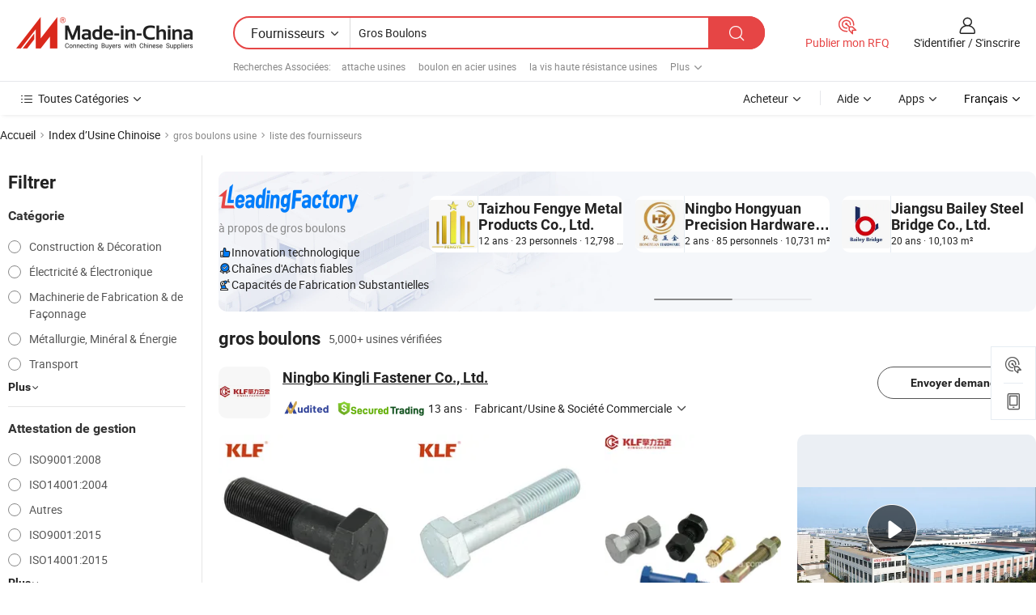

--- FILE ---
content_type: text/html;charset=UTF-8
request_url: https://fr.made-in-china.com/factory/heavy-bolts.html
body_size: 78652
content:
<!DOCTYPE HTML>
<html lang="fr" dir="ltr" >
<head>
            <base href="//fr.made-in-china.com" target="_top"/>
        <meta http-equiv="Content-Type" content="text/html; charset=utf-8" />
    <title>gros boulons Usine, Chine gros boulons Liste d'usine dont vous pouvez acheter directement.</title>
    <meta name="Keywords" content="gros boulons Usine, Chine gros boulons usine, Chinoise gros boulons usines, Chinoisesgros boulons fabricants, Chinois gros boulons fournisseurs" />
    <meta name="Description" content="Trouver gros boulons usine en Chine, gros boulons Liste d'usine dont vous pouvez acheter des produits directement. Nous vous offrons une grande liste de Chinois fiables gros boulons usines / fabricants, fournisseurs, exportateurs ou commerçants vérifiés par un inspecteur de troisième parti." />
    <link rel="canonical" href="https://fr.made-in-china.com/factory/heavy-bolts.html">
    <link rel="preload" href="https://www.micstatic.com/landing/www/qf-new/images/leading_factory_bg_16d08a06.webp" as="image" fetchpriority="high">
    <link rel="dns-prefetch" href="//www.micstatic.com">
<link rel="preconnect" href="//www.micstatic.com">
<link rel="dns-prefetch" href="//image.made-in-china.com">
<link rel="preconnect" href="//image.made-in-china.com">
<link rel="dns-prefetch" href="//pic.made-in-china.com">
<link rel="preconnect" href="//pic.made-in-china.com">
        <link type="text/css" rel="stylesheet" href="https://www.micstatic.com/common/css/base/pc_base_8dc983a5.css" /> <link type="text/css" rel="stylesheet" href="https://www.micstatic.com/landing/www/qf-new/css/qf_010be316.css" /> <link type="text/css" rel="stylesheet" href="https://www.micstatic.com/landing/www/qf-new/dist/css/future_affe6d58.css" /> <link type="text/css" rel="stylesheet" href="https://www.micstatic.com/landing/www/qf-new/dist/css/main_984ea7d2.css" /> <script type="module" src="https://www.micstatic.com/common/js/libs/esm/@msr/client@2/index_02329b7a.js"></script><link rel="alternate" hreflang="de" href="https://de.made-in-china.com/factory/heavy-bolts.html" />
            <link rel="alternate" hreflang="hi" href="https://hi.made-in-china.com/factory/heavy-bolts.html" />
            <link rel="alternate" hreflang="ru" href="https://ru.made-in-china.com/factory/heavy-bolts.html" />
            <link rel="alternate" hreflang="pt" href="https://pt.made-in-china.com/factory/heavy-bolts.html" />
            <link rel="alternate" hreflang="ko" href="https://kr.made-in-china.com/factory/heavy-bolts.html" />
            <link rel="alternate" hreflang="en" href="https://www.made-in-china.com/factory/heavy-bolts.html" />
            <link rel="alternate" hreflang="it" href="https://it.made-in-china.com/factory/heavy-bolts.html" />
            <link rel="alternate" hreflang="fr" href="https://fr.made-in-china.com/factory/heavy-bolts.html" />
            <link rel="alternate" hreflang="es" href="https://es.made-in-china.com/factory/heavy-bolts.html" />
            <link rel="alternate" hreflang="sa" href="https://sa.made-in-china.com/factory/heavy-bolts.html" />
            <link rel="alternate" hreflang="x-default" href="https://www.made-in-china.com/factory/heavy-bolts.html" />
            <link rel="alternate" hreflang="vi" href="https://vi.made-in-china.com/factory/heavy-bolts.html" />
            <link rel="alternate" hreflang="th" href="https://th.made-in-china.com/factory/heavy-bolts.html" />
            <link rel="alternate" hreflang="ja" href="https://jp.made-in-china.com/factory/heavy-bolts.html" />
            <link rel="alternate" hreflang="id" href="https://id.made-in-china.com/factory/heavy-bolts.html" />
            <link rel="alternate" hreflang="nl" href="https://nl.made-in-china.com/factory/heavy-bolts.html" />
            <link rel="alternate" hreflang="tr" href="https://tr.made-in-china.com/factory/heavy-bolts.html" />
    <!-- Polyfill Code Begin --><script chaset="utf-8" type="text/javascript" src="https://www.micstatic.com/polyfill/polyfill-simplify_eb12d58d.js"></script><!-- Polyfill Code End --></head>
<body probe-clarity="false" >
            <div id="header" ></div>
<script>
    function headerMlanInit() {
        const funcName = 'headerMlan';
        const app = new window[funcName]({target: document.getElementById('header'), props: {props: {"pageType":3,"logoTitle":"Fabricants et fournisseurs","logoUrl":null,"base":{"buyerInfo":{"service":"Service","newUserGuide":"Guide du Débutant","auditReport":"Audited Suppliers' Reports","meetSuppliers":"Meet Suppliers","onlineTrading":"Secured Trading Service","buyerCenter":"Centre d'Achat","contactUs":"Nous Contacter","search":"Découvrir","prodDirectory":"Répertoire des Produits","supplierDiscover":"Supplier Discover","sourcingRequest":"Publier la Demande d'Achat","quickLinks":"Quick Links","myFavorites":"Mes Favoris","visitHistory":"Historique de Navigation","buyer":"Acheteur","blog":"Perspectives Commerciales"},"supplierInfo":{"supplier":"Fournisseur","joinAdvance":"加入高级会员","tradeServerMarket":"外贸服务市场","memberHome":"外贸e家","cloudExpo":"Smart Expo云展会","onlineTrade":"交易服务","internationalLogis":"国际物流","northAmericaBrandSailing":"北美全渠道出海","micDomesticTradeStation":"中国制造网内贸站"},"helpInfo":{"whyMic":"Why Made-in-China.com","auditSupplierWay":"Comment Auditons-nous les Fournisseurs","securePaymentWay":"Comment Sécurisons-nous les Paiements","submitComplaint":"Soumettre une plainte","contactUs":"Nous Contacter","faq":"FAQ","help":"Aide"},"appsInfo":{"downloadApp":"Téléchargez l'App!","forBuyer":"Pour l'Acheteur","forSupplier":"Pour le Fournisseur","exploreApp":"Découvrez les Remises Exclusives de l'Application","apps":"Apps"},"languages":[{"lanCode":0,"simpleName":"en","name":"English","value":"//www.made-in-china.com/factory/heavy-bolts.html","htmlLang":"en"},{"lanCode":5,"simpleName":"es","name":"Español","value":"//es.made-in-china.com/factory/heavy-bolts.html","htmlLang":"es"},{"lanCode":4,"simpleName":"pt","name":"Português","value":"//pt.made-in-china.com/factory/heavy-bolts.html","htmlLang":"pt"},{"lanCode":2,"simpleName":"fr","name":"Français","value":"//fr.made-in-china.com/","htmlLang":"fr"},{"lanCode":3,"simpleName":"ru","name":"Русский язык","value":"//ru.made-in-china.com/factory/heavy-bolts.html","htmlLang":"ru"},{"lanCode":8,"simpleName":"it","name":"Italiano","value":"//it.made-in-china.com/factory/heavy-bolts.html","htmlLang":"it"},{"lanCode":6,"simpleName":"de","name":"Deutsch","value":"//de.made-in-china.com/factory/heavy-bolts.html","htmlLang":"de"},{"lanCode":7,"simpleName":"nl","name":"Nederlands","value":"//nl.made-in-china.com/factory/heavy-bolts.html","htmlLang":"nl"},{"lanCode":9,"simpleName":"sa","name":"العربية","value":"//sa.made-in-china.com/factory/heavy-bolts.html","htmlLang":"ar"},{"lanCode":11,"simpleName":"kr","name":"한국어","value":"//kr.made-in-china.com/factory/heavy-bolts.html","htmlLang":"ko"},{"lanCode":10,"simpleName":"jp","name":"日本語","value":"//jp.made-in-china.com/factory/heavy-bolts.html","htmlLang":"ja"},{"lanCode":12,"simpleName":"hi","name":"हिन्दी","value":"//hi.made-in-china.com/factory/heavy-bolts.html","htmlLang":"hi"},{"lanCode":13,"simpleName":"th","name":"ภาษาไทย","value":"//th.made-in-china.com/factory/heavy-bolts.html","htmlLang":"th"},{"lanCode":14,"simpleName":"tr","name":"Türkçe","value":"//tr.made-in-china.com/factory/heavy-bolts.html","htmlLang":"tr"},{"lanCode":15,"simpleName":"vi","name":"Tiếng Việt","value":"//vi.made-in-china.com/factory/heavy-bolts.html","htmlLang":"vi"},{"lanCode":16,"simpleName":"id","name":"Bahasa Indonesia","value":"//id.made-in-china.com/factory/heavy-bolts.html","htmlLang":"id"}],"showMlan":true,"showRules":false,"rules":"Rules","language":"fr","menu":"Menu","subTitle":null,"subTitleLink":null,"stickyInfo":null},"categoryRegion":{"categories":"Toutes Catégories","categoryList":[{"name":"Agriculture & Nourriture","value":"https://fr.made-in-china.com/category1_Agriculture-Food/Agriculture-Food_usssssssss.html","catCode":"1000000000"},{"name":"Vêtement & Accessoires","value":"https://fr.made-in-china.com/category1_Apparel-Accessories/Apparel-Accessories_uussssssss.html","catCode":"1100000000"},{"name":"Arts & Métiers","value":"https://fr.made-in-china.com/category1_Arts-Crafts/Arts-Crafts_uyssssssss.html","catCode":"1200000000"},{"name":"Pièces & Accessoires d'Auto et de Moto","value":"https://fr.made-in-china.com/category1_Auto-Motorcycle-Parts-Accessories/Auto-Motorcycle-Parts-Accessories_yossssssss.html","catCode":"2900000000"},{"name":"Sacs, Valises & Boîtes","value":"https://fr.made-in-china.com/category1_Bags-Cases-Boxes/Bags-Cases-Boxes_yhssssssss.html","catCode":"2600000000"},{"name":"Produits Chimiques","value":"https://fr.made-in-china.com/category1_Chemicals/Chemicals_uissssssss.html","catCode":"1300000000"},{"name":"Produits Informatiques","value":"https://fr.made-in-china.com/category1_Computer-Products/Computer-Products_iissssssss.html","catCode":"3300000000"},{"name":"Construction & Décoration","value":"https://fr.made-in-china.com/category1_Construction-Decoration/Construction-Decoration_ugssssssss.html","catCode":"1500000000"},{"name":"Électroniques de Consommation","value":"https://fr.made-in-china.com/category1_Consumer-Electronics/Consumer-Electronics_unssssssss.html","catCode":"1400000000"},{"name":"Électricité & Électronique","value":"https://fr.made-in-china.com/category1_Electrical-Electronics/Electrical-Electronics_uhssssssss.html","catCode":"1600000000"},{"name":"Meuble","value":"https://fr.made-in-china.com/category1_Furniture/Furniture_yessssssss.html","catCode":"2700000000"},{"name":"Santé & Hygiène","value":"https://fr.made-in-china.com/category1_Health-Medicine/Health-Medicine_uessssssss.html","catCode":"1700000000"},{"name":"Équipement Industriel & Composants","value":"https://fr.made-in-china.com/category1_Industrial-Equipment-Components/Industrial-Equipment-Components_inssssssss.html","catCode":"3400000000"},{"name":"Instruments & Compteurs","value":"https://fr.made-in-china.com/category1_Instruments-Meters/Instruments-Meters_igssssssss.html","catCode":"3500000000"},{"name":"Industrie Légère & Articles d'Usage Courant","value":"https://fr.made-in-china.com/category1_Light-Industry-Daily-Use/Light-Industry-Daily-Use_urssssssss.html","catCode":"1800000000"},{"name":"Luminaire & Éclairage","value":"https://fr.made-in-china.com/category1_Lights-Lighting/Lights-Lighting_isssssssss.html","catCode":"3000000000"},{"name":"Machinerie de Fabrication & de Façonnage","value":"https://fr.made-in-china.com/category1_Manufacturing-Processing-Machinery/Manufacturing-Processing-Machinery_uossssssss.html","catCode":"1900000000"},{"name":"Métallurgie, Minéral & Énergie","value":"https://fr.made-in-china.com/category1_Metallurgy-Mineral-Energy/Metallurgy-Mineral-Energy_ysssssssss.html","catCode":"2000000000"},{"name":"Fournitures de Bureau","value":"https://fr.made-in-china.com/category1_Office-Supplies/Office-Supplies_yrssssssss.html","catCode":"2800000000"},{"name":"Emballage & Impression","value":"https://fr.made-in-china.com/category1_Packaging-Printing/Packaging-Printing_ihssssssss.html","catCode":"3600000000"},{"name":"Sécurité & Protection","value":"https://fr.made-in-china.com/category1_Security-Protection/Security-Protection_ygssssssss.html","catCode":"2500000000"},{"name":"Service","value":"https://fr.made-in-china.com/category1_Service/Service_ynssssssss.html","catCode":"2400000000"},{"name":"Sports & Loisirs","value":"https://fr.made-in-china.com/category1_Sporting-Goods-Recreation/Sporting-Goods-Recreation_iussssssss.html","catCode":"3100000000"},{"name":"Textile","value":"https://fr.made-in-china.com/category1_Textile/Textile_yussssssss.html","catCode":"2100000000"},{"name":"Outils & Quincaillerie","value":"https://fr.made-in-china.com/category1_Tools-Hardware/Tools-Hardware_iyssssssss.html","catCode":"3200000000"},{"name":"Jouets","value":"https://fr.made-in-china.com/category1_Toys/Toys_yyssssssss.html","catCode":"2200000000"},{"name":"Transport","value":"https://fr.made-in-china.com/category1_Transportation/Transportation_yissssssss.html","catCode":"2300000000"}],"more":"Plus"},"searchRegion":{"show":true,"lookingFor":"Dites-nous ce que vous recherchez...","homeUrl":"//fr.made-in-china.com","products":"Produits","suppliers":"Fournisseurs","auditedFactory":null,"uploadImage":"Télécharger une image","max20MbPerImage":"Maximum 20 Mo par image","yourRecentKeywords":"Vos Mots clés Récents","clearHistory":"Effacer l'Historique","popularSearches":"Recherches Associées","relatedSearches":"Plus","more":null,"maxSizeErrorMsg":"Le téléchargement a échoué. La taille maximale de l'image est de 20 Mo.","noNetworkErrorMsg":"Pas de connexion réseau. Veuillez vérifier vos paramètres réseau et réessayer.","uploadFailedErrorMsg":"Échec du téléchargement.Format d'image incorrect. Formats pris en charge: JPG, PNG, BMP.","relatedList":[{"word":"attache usines","adsData":"","link":"https://fr.made-in-china.com/factory/fastener.html","title":"attache usines"},{"word":"boulon en acier usines","adsData":"","link":"https://fr.made-in-china.com/factory/steel-bolt.html","title":"boulon en acier usines"},{"word":"la vis haute résistance usines","adsData":"","link":"https://fr.made-in-china.com/factory/high-strength-bolt.html","title":"la vis haute résistance usines"},{"word":"la vis en acier inoxydable usines","adsData":"","link":"https://fr.made-in-china.com/factory/stainless-bolt.html","title":"la vis en acier inoxydable usines"},{"word":"boulon spécial usines","adsData":"","link":"https://fr.made-in-china.com/factory/special-bolt.html","title":"boulon spécial usines"},{"word":"boulon hexagonal usines","adsData":"","link":"https://fr.made-in-china.com/factory/hex-bolt.html","title":"boulon hexagonal usines"},{"word":"boulon à tête hexagonale usines","adsData":"","link":"https://fr.made-in-china.com/factory/hexagon-bolt.html","title":"boulon à tête hexagonale usines"},{"word":"boulon de forte résistance usines","adsData":"","link":"https://fr.made-in-china.com/factory/heavy-duty-bolt.html","title":"boulon de forte résistance usines"},{"word":"boulon hexagonal lourd usines","adsData":"","link":"https://fr.made-in-china.com/factory/heavy-hex-bolt.html","title":"boulon hexagonal lourd usines"},{"word":"grosse boulon d'ancrage usines","adsData":"","link":"https://fr.made-in-china.com/factory/heavy-anchor-bolt.html","title":"grosse boulon d'ancrage usines"}],"relatedTitle":null,"relatedTitleLink":null,"formParams":null,"mlanFormParams":{"keyword":"Gros Boulons","inputkeyword":"Gros Boulons","type":null,"currentTab":null,"currentPage":null,"currentCat":null,"currentRegion":null,"currentProp":null,"submitPageUrl":null,"parentCat":null,"otherSearch":null,"currentAllCatalogCodes":null,"sgsMembership":null,"memberLevel":null,"topOrder":null,"size":null,"more":"plus","less":"less","staticUrl50":null,"staticUrl10":null,"staticUrl30":null,"condition":"1","conditionParamsList":[{"condition":"0","conditionName":null,"action":"/productSearch?keyword=#word#","searchUrl":null,"inputPlaceholder":null},{"condition":"1","conditionName":null,"action":"https://fr.made-in-china.com/companySearch?keyword=#word#","searchUrl":null,"inputPlaceholder":null}]},"enterKeywordTips":"Veuillez entrer un mot-clé au moins pour votre recherche.","openMultiSearch":false},"frequentRegion":{"rfq":{"rfq":"Publier mon RFQ","searchRfq":"Search RFQs","acquireRfqHover":"Dites-nous ce dont vous avez besoin et essayez la méthode simple pour obtenir des devis !","searchRfqHover":"Discover quality RFQs and connect with big-budget buyers"},"account":{"account":"Compte","signIn":"S'identifier","join":"S'inscrire","newUser":"Nouvel Utilisateur","joinFree":"S'inscrire","or":"Ou","socialLogin":"En cliquant sur Se connecter, S'inscrire gratuitement ou Continuer avec Facebook, Linkedin, Twitter, Google, %s, j'accepte le %sUser Agreement%s et la %sPrivacy Policy%s","message":"Messages","quotes":"Citations","orders":"Ordres","favorites":"Collection","visitHistory":"Historique de Navigation","postSourcingRequest":"Publier la Demande d'Achat","hi":"Bonjour","signOut":"Se Déconnecter","manageProduct":"Gérer les produits","editShowroom":"Modifier la salle d'exposition","username":"","userType":null,"foreignIP":true,"currentYear":2026,"userAgreement":"Accord d’Utilisateur","privacyPolicy":"Politique de Confidentialité"},"message":{"message":"Messages","signIn":"S'identifier","join":"S'inscrire","newUser":"Nouvel Utilisateur","joinFree":"S'inscrire","viewNewMsg":"Sign in to view the new messages","inquiry":"Demandes","rfq":"RFQs","awaitingPayment":"Awaiting payments","chat":"Discuter","awaitingQuotation":"En attente de devis"},"cart":{"cart":"Panier de Demande"}},"busiRegion":null,"previewRegion":null,"relatedQpSync":true,"relatedQpSearchUrl":"https://www.made-in-china.com/multi-search/getHeadRelatedQp?word=heavy bolts&headQpType=QF&lanCode=2"}}});
		const hoc=o=>(o.__proto__.$get=function(o){return this.$$.ctx[this.$$.props[o]]},o.__proto__.$getKeys=function(){return Object.keys(this.$$.props)},o.__proto__.$getProps=function(){return this.$get("props")},o.__proto__.$setProps=function(o){var t=this.$getKeys(),s={},p=this;t.forEach(function(o){s[o]=p.$get(o)}),s.props=Object.assign({},s.props,o),this.$set(s)},o.__proto__.$help=function(){console.log("\n            $set(props): void             | 设置props的值\n            $get(key: string): any        | 获取props指定key的值\n            $getKeys(): string[]          | 获取props所有key\n            $getProps(): any              | 获取props里key为props的值（适用nail）\n            $setProps(params: any): void  | 设置props里key为props的值（适用nail）\n            $on(ev, callback): func       | 添加事件监听，返回移除事件监听的函数\n            $destroy(): void              | 销毁组件并触发onDestroy事件\n        ")},o);
        window[`${funcName}Api`] = hoc(app);
    };
</script><script type="text/javascript" crossorigin="anonymous" onload="headerMlanInit()" src="https://www.micstatic.com/nail/pc/header-mlan_6f301846.js"></script>    <input type="hidden" id="lanCode" name="lanCode" value="2">
    <input type="hidden" id="lan" name="lan" value="fr">
    <input type="hidden" name="is_track_single_page" id="is_track_single_page" />
<input id="sensor_pg_v" type="hidden" value="tp:103,stp:10302,st:qf,m:heavy-bolts,p:1" />
    <input type="hidden" id="J-searchWord" value="heavy-bolts"/>
<!-- 设置 Clarity 标签内容 -->
<!-- 引入 Clarity 脚本 -->
            <script type="application/ld+json">
        	{"contentUrl":"https://v.made-in-china.com/ucv/sbr/cbebce4d05dcd027c4226e26082ec4/ac0150bdd710468103456873195426_h264_def.mp4","description":"Trouver gros boulons usine en Chine, gros boulons Liste d&apos;usine dont vous pouvez acheter des produits directement. Nous vous offrons une grande liste de Chinois fiables gros boulons usines / fabricants, fournisseurs, exportateurs ou commerçants vérifiés par un inspecteur de troisième parti.","name":"gros boulons Usine, Chine gros boulons Liste d&apos;usine dont vous pouvez acheter directement.","@context":"http://schema.org","@type":"VideoObject","thumbnailUrl":"http://image.made-in-china.com/312f0j00yTdRnNqPlokp/-2-mp4.jpg","uploadDate":"2025-07-05T16:58:53+08:00"}
    	</script>
    <script id="introText" type="text/html">
        <h3>À quoi servent les boulons lourds ?</h3>
<p>Les boulons lourds sont des fixations essentielles utilisées dans diverses applications où la force et la durabilité sont primordiales. Ces boulons sont généralement fabriqués à partir de matériaux à haute résistance tels que l'acier ou les alliages, conçus pour résister à des charges et des contraintes significatives. Ils sont couramment utilisés dans la construction, la fabrication et l'assemblage de machines lourdes. Dans la construction, les boulons lourds fixent des composants structurels comme des poutres et des colonnes, garantissant la stabilité et la sécurité des bâtiments et des ponts. Dans la fabrication, ils sont utilisés pour assembler des équipements lourds et des machines, fournissant la force nécessaire pour résister aux forces opérationnelles. De plus, les boulons lourds sont cruciaux dans les applications automobiles, où ils fixent des composants critiques comme les moteurs et les châssis. Leur capacité à résister aux forces de cisaillement et de traction les rend idéaux pour des environnements à forte contrainte, garantissant que les structures et les machines restent intactes sous pression. Comprendre les diverses applications des boulons lourds peut aider les ingénieurs et les constructeurs à sélectionner les bonnes fixations pour leurs projets, garantissant sécurité et fiabilité.</p>
<h3>Comment choisir la bonne taille de boulon lourd ?</h3>
<p>Choisir la bonne taille de boulons lourds est crucial pour garantir l'intégrité et la sécurité de tout projet de construction ou de fabrication. La première étape pour sélectionner la taille appropriée est d'évaluer les exigences de charge de l'application. Cela implique de comprendre le poids et les forces que le boulon devra supporter. Les boulons lourds sont disponibles dans diverses diamètres et longueurs, et sélectionner les bonnes dimensions est essentiel pour éviter les défaillances. De plus, il est important de prendre en compte le matériau du boulon, car différents matériaux ont des propriétés de résistance variées. Par exemple, un boulon en acier à haute résistance aura une capacité de charge différente par rapport à un en acier standard. Il est également important de tenir compte de l'environnement dans lequel le boulon sera utilisé. Des facteurs tels que l'exposition à l'humidité, aux produits chimiques ou à des températures extrêmes peuvent affecter la performance du boulon. Enfin, consulter les directives et normes d'ingénierie peut fournir des informations précieuses sur le dimensionnement et les spécifications appropriés pour les boulons lourds dans des applications spécifiques. En tenant compte de ces facteurs, on peut s'assurer que la bonne taille de boulon lourd est choisie pour une performance et une sécurité optimales.</p>
<h3>De quoi sont faits les boulons lourds ?</h3>
<p>Les boulons lourds sont fabriqués à partir d'une variété de matériaux, chacun choisi pour ses propriétés spécifiques et son adéquation à différentes applications. Le matériau le plus couramment utilisé pour les boulons lourds est l'acier au carbone, connu pour sa résistance et sa durabilité. Les boulons en acier au carbone peuvent être améliorés par des processus de traitement thermique, augmentant leur résistance à la traction et les rendant adaptés aux applications à forte contrainte. Un autre matériau populaire est l'acier inoxydable, qui offre une excellente résistance à la corrosion, ce qui le rend idéal pour les environnements extérieurs ou marins. Les boulons lourds en acier inoxydable sont souvent utilisés dans des applications où l'exposition à l'humidité ou aux produits chimiques est une préoccupation. De plus, les aciers alliés sont utilisés pour les boulons lourds qui nécessitent une résistance et une ténacité accrues, en particulier dans les applications de machines lourdes et de structures. Ces alliages peuvent inclure des éléments tels que le chrome, le molybdène ou le nickel, qui améliorent les propriétés mécaniques des boulons. Dans des applications spécialisées, les boulons lourds peuvent également être fabriqués à partir de titane ou d'autres matériaux avancés, offrant une combinaison de légèreté et de haute résistance. Comprendre les matériaux utilisés dans les boulons lourds est essentiel pour sélectionner les bons fixations pour des applications spécifiques, garantissant fiabilité et performance.</p>
<h3>Quels sont les avantages de l'utilisation de boulons lourds ?</h3>
<p>L'utilisation de boulons lourds dans la construction et la fabrication offre de nombreux avantages qui contribuent à la sécurité et à l'efficacité globales des projets. L'un des principaux avantages des boulons lourds est leur capacité de charge élevée. Conçus pour résister à des forces significatives, ces boulons fournissent la force nécessaire pour des applications critiques, telles que la fixation de composants structurels dans des bâtiments et des ponts. Cette force se traduit par une sécurité accrue, car les boulons lourds aident à prévenir les défaillances structurelles qui pourraient entraîner des accidents ou des réparations coûteuses. Un autre avantage est leur durabilité ; les boulons lourds sont généralement fabriqués à partir de matériaux de haute qualité qui résistent à l'usure, à la corrosion et à la fatigue, garantissant une longue durée de vie. Cette durabilité réduit le besoin de remplacements fréquents, économisant du temps et de l'argent en maintenance. De plus, les boulons lourds sont polyvalents et peuvent être utilisés dans une large gamme d'applications, de la construction à l'automobile et à la machinerie industrielle. Leur capacité à bien performer dans divers environnements en fait un choix fiable pour les ingénieurs et les constructeurs. Enfin, l'utilisation de boulons lourds peut améliorer l'efficacité de l'assemblage, car ils sont souvent disponibles dans des tailles et des spécifications standardisées, facilitant leur approvisionnement et leur installation dans les projets. Dans l'ensemble, les avantages de l'utilisation de boulons lourds en font un composant indispensable dans de nombreuses industries.</p>
    </script>
<!-- SONA2024 2.2.1 --><div id="first-screen-block"><div class="crumb" itemscope="" itemType="https://schema.org/BreadcrumbList"><span itemProp="itemListElement" itemscope="" itemType="https://schema.org/ListItem"><a rel="nofollow" href="/" itemProp="item"><span itemProp="name">Accueil</span></a><meta itemProp="position" content="1"/></span><img src="https://www.micstatic.com/landing/www/qf-new/dist/assets/arrow-right-Bd5qwbiu.svg" alt="arrow-right"/><span itemProp="itemListElement" itemscope="" itemType="https://schema.org/ListItem"><a href="/factory-index/h.html" itemProp="item"><span itemProp="name">Index d’Usine Chinoise</span></a><meta itemProp="position" content="2"/></span><img src="https://www.micstatic.com/landing/www/qf-new/dist/assets/arrow-right-Bd5qwbiu.svg" alt="arrow-right"/><span class="gray-crumb">gros boulons usine</span><img src="https://www.micstatic.com/landing/www/qf-new/dist/assets/arrow-right-Bd5qwbiu.svg" alt="arrow-right"/><span class="gray-crumb">liste des fournisseurs</span></div><div class="page-top-wrapper"><div class="filter-wrapper"><div class="filter-title">Filtrer</div><div class="filter-groups" faw-module="filter"><form action="#" class="ft-form is-horizontal qf-filter-form"><div class="filter-group"><div class="filter-group-header"><span class="filter-group-title">Catégorie</span></div><div class="ft-form-item"><div class="ft-form-item-control"><div class="ft-form-item-input"><div class="ft-radio-group is-vertical"><label class="ft-radio is-primary"><input type="radio" value="1500000000" ads-data="" name="catCode"/><span class="ft-radio-front"></span><span class="ft-radio-label">Construction &amp; Décoration</span></label><label class="ft-radio is-primary"><input type="radio" value="1600000000" ads-data="" name="catCode"/><span class="ft-radio-front"></span><span class="ft-radio-label">Électricité &amp; Électronique</span></label><label class="ft-radio is-primary"><input type="radio" value="1900000000" ads-data="" name="catCode"/><span class="ft-radio-front"></span><span class="ft-radio-label">Machinerie de Fabrication &amp; de Façonnage</span></label><label class="ft-radio is-primary"><input type="radio" value="2000000000" ads-data="" name="catCode"/><span class="ft-radio-front"></span><span class="ft-radio-label">Métallurgie, Minéral &amp; Énergie</span></label><label class="ft-radio is-primary"><input type="radio" value="2300000000" ads-data="" name="catCode"/><span class="ft-radio-front"></span><span class="ft-radio-label">Transport</span></label></div></div></div></div><div class="view-more-btn" ads-data="st:14"><span>Plus</span><i class="ob-icon icon-down"></i></div></div><div class="filter-group"><div class="filter-group-header"><span class="filter-group-title">Attestation de gestion</span></div><div class="ft-form-item"><div class="ft-form-item-control"><div class="ft-form-item-input"><div class="ft-radio-group is-vertical"><label class="ft-radio is-primary"><input type="radio" value="-1" ads-data="" name="managementCertification"/><span class="ft-radio-front"></span><span class="ft-radio-label">ISO9001:2008</span></label><label class="ft-radio is-primary"><input type="radio" value="-2" ads-data="" name="managementCertification"/><span class="ft-radio-front"></span><span class="ft-radio-label">ISO14001:2004</span></label><label class="ft-radio is-primary"><input type="radio" value="-4" ads-data="" name="managementCertification"/><span class="ft-radio-front"></span><span class="ft-radio-label">Autres</span></label><label class="ft-radio is-primary"><input type="radio" value="-5" ads-data="" name="managementCertification"/><span class="ft-radio-front"></span><span class="ft-radio-label">ISO9001:2015</span></label><label class="ft-radio is-primary"><input type="radio" value="-6" ads-data="" name="managementCertification"/><span class="ft-radio-front"></span><span class="ft-radio-label">ISO14001:2015</span></label></div></div></div></div><div class="view-more-btn" ads-data="st:14"><span>Plus</span><i class="ob-icon icon-down"></i></div></div><div class="filter-group"><div class="filter-group-header"><span class="filter-group-title">Capacité de R&amp;D</span></div><div class="ft-form-item"><div class="ft-form-item-control"><div class="ft-form-item-input"><div class="ft-radio-group is-vertical"><label class="ft-radio is-primary"><input type="radio" value="4" ads-data="" name="rdCapacity"/><span class="ft-radio-front"></span><span class="ft-radio-label">OEM</span></label><label class="ft-radio is-primary"><input type="radio" value="5" ads-data="" name="rdCapacity"/><span class="ft-radio-front"></span><span class="ft-radio-label">ODM</span></label><label class="ft-radio is-primary"><input type="radio" value="6" ads-data="" name="rdCapacity"/><span class="ft-radio-front"></span><span class="ft-radio-label">Marque Propre</span></label><label class="ft-radio is-primary"><input type="radio" value="99" ads-data="" name="rdCapacity"/><span class="ft-radio-front"></span><span class="ft-radio-label">Autres</span></label></div></div></div></div></div><div class="filter-group"><div class="filter-group-header"><span class="filter-group-title">Revenu Annuel</span></div><div class="ft-form-item"><div class="ft-form-item-control"><div class="ft-form-item-input"><div class="ft-radio-group is-vertical"><label class="ft-radio is-primary"><input type="radio" value="1" ads-data="" name="annualRevenue"/><span class="ft-radio-front"></span><span class="ft-radio-label">Moins de 1 Million $ US</span></label><label class="ft-radio is-primary"><input type="radio" value="2" ads-data="" name="annualRevenue"/><span class="ft-radio-front"></span><span class="ft-radio-label">1 ~ 2,5 millions de dollars</span></label><label class="ft-radio is-primary"><input type="radio" value="3" ads-data="" name="annualRevenue"/><span class="ft-radio-front"></span><span class="ft-radio-label">2,5 ~ 5 millions de dollars</span></label><label class="ft-radio is-primary"><input type="radio" value="4" ads-data="" name="annualRevenue"/><span class="ft-radio-front"></span><span class="ft-radio-label">5 ~ 10 millions de dollars</span></label><label class="ft-radio is-primary"><input type="radio" value="5" ads-data="" name="annualRevenue"/><span class="ft-radio-front"></span><span class="ft-radio-label">10 ~ 50 millions de dollars</span></label></div></div></div></div><div class="view-more-btn" ads-data="st:14"><span>Plus</span><i class="ob-icon icon-down"></i></div></div><div class="filter-group"><div class="filter-group-header"><span class="filter-group-title">Nombre d&#x27;employés</span></div><div class="ft-form-item"><div class="ft-form-item-control"><div class="ft-form-item-input"><div class="ft-radio-group is-vertical"><label class="ft-radio is-primary"><input type="radio" value="1" ads-data="" name="employeeNum"/><span class="ft-radio-front"></span><span class="ft-radio-label">Moins de 5 Personnes</span></label><label class="ft-radio is-primary"><input type="radio" value="2" ads-data="" name="employeeNum"/><span class="ft-radio-front"></span><span class="ft-radio-label">5-50 Personnes</span></label><label class="ft-radio is-primary"><input type="radio" value="3" ads-data="" name="employeeNum"/><span class="ft-radio-front"></span><span class="ft-radio-label">51-200 Personnes</span></label><label class="ft-radio is-primary"><input type="radio" value="4" ads-data="" name="employeeNum"/><span class="ft-radio-front"></span><span class="ft-radio-label">201-500 Personnes</span></label><label class="ft-radio is-primary"><input type="radio" value="5" ads-data="" name="employeeNum"/><span class="ft-radio-front"></span><span class="ft-radio-label">501-1000 Personnes</span></label></div></div></div></div><div class="view-more-btn" ads-data="st:14"><span>Plus</span><i class="ob-icon icon-down"></i></div></div><div class="filter-group"><div class="filter-group-header"><span class="filter-group-title">Province &amp; Région</span></div><div class="ft-form-item"><div class="ft-form-item-control"><div class="ft-form-item-input"><div class="ft-radio-group is-vertical"><label class="ft-radio is-primary"><input type="radio" value="Anhui" ads-data="" name="province"/><span class="ft-radio-front"></span><span class="ft-radio-label">Anhui</span></label><label class="ft-radio is-primary"><input type="radio" value="Beijing" ads-data="" name="province"/><span class="ft-radio-front"></span><span class="ft-radio-label">Beijing</span></label><label class="ft-radio is-primary"><input type="radio" value="Chongqing" ads-data="" name="province"/><span class="ft-radio-front"></span><span class="ft-radio-label">Chongqing</span></label><label class="ft-radio is-primary"><input type="radio" value="Fujian" ads-data="" name="province"/><span class="ft-radio-front"></span><span class="ft-radio-label">Fujian</span></label><label class="ft-radio is-primary"><input type="radio" value="Guangdong" ads-data="" name="province"/><span class="ft-radio-front"></span><span class="ft-radio-label">Guangdong</span></label></div></div></div></div><div class="view-more-btn" ads-data="st:14"><span>Plus</span><i class="ob-icon icon-down"></i></div></div><div class="filter-group filter-audited"><div class="ft-form-item"><div class="ft-form-item-control"><div class="ft-form-item-input"><div class="ft-radio-group is-vertical"><label class="ft-radio is-primary"><input type="radio" value="1" ads-data="" name="auditedSuppliers"/><span class="ft-radio-front"></span><span class="ft-radio-label"><img src="https://www.micstatic.com/landing/www/qf-new/dist/assets/audited-DQjVuQn9.png" width="57.5" height="20" alt="Fournisseurs vérifiés par les services d&#x27;inspection."/></span></label></div></div></div></div></div></form></div></div><div class="page-top-content"><div class="leading-factory-wrapper leading-factory-has-data" faw-module="leading_factory" faw-exposure="true"><div class="leading-factory-container"><div class="leading-factory-left no-data"><div class="leading-factory-logo"><img src="https://www.micstatic.com/landing/www/qf-new/dist/assets/leading_factory-CY6-Z8Up.png" alt=""/></div><div class="leading-factory-subtitle" title="à propos de gros boulons">à propos de gros boulons</div><ul class="leading-factory-features"><li class="feature-item"><img src="https://www.micstatic.com/landing/www/qf-new/dist/assets/leading_factory_icon1-b9txvrsa.png" alt=""/><span class="feature-text" title="Innovation technologique">Innovation technologique</span></li><li class="feature-item"><img src="https://www.micstatic.com/landing/www/qf-new/dist/assets/leading_factory_icon2-D_fmzuKW.png" alt=""/><span class="feature-text" title="Chaînes d&#x27;Achats fiables">Chaînes d&#x27;Achats fiables</span></li><li class="feature-item"><img src="https://www.micstatic.com/landing/www/qf-new/dist/assets/leading_factory_icon3-B93UAk-m.png" alt=""/><span class="feature-text" title="Capacités de Fabrication Substantielles">Capacités de Fabrication Substantielles</span></li></ul></div><div class="factory-card-skeleton"><div class="factory-logo-box-skeleton"><div class="skeleton rectangle skeleton-animated"></div></div><div class="factory-divider-skeleton"></div><div class="factory-content-skeleton"><div class="skeleton rectangle skeleton-animated"></div></div></div><div class="factory-card-skeleton"><div class="factory-logo-box-skeleton"><div class="skeleton rectangle skeleton-animated"></div></div><div class="factory-divider-skeleton"></div><div class="factory-content-skeleton"><div class="skeleton rectangle skeleton-animated"></div></div></div></div></div><h1 class="company-list-top"><span class="search-word" title="gros boulons">gros boulons</span><span class="tip-text">5,000+ usines vérifiées</span></h1><div class="company-list-wrapper" faw-module="factory_list"><div class="company-list-wrap"><div class="company-list"><div class="company-item"><div class="com-title"><div class="com-title-left"><a class="com-pic" href="https://fr.made-in-china.com/co_klfastener/" target="_blank" ads-data="st:3,a:1,pcid:vefEBDtAOalK,flx_deliv_tp:comb,ads_id:,ads_tp:,srv_id:"><img src="//image.made-in-china.com/206f0j00sTpQWiDhIEgZ/Ningbo-Kingli-Fastener-Co-Ltd-.jpg"/></a><div class="com-title-wrap"><h2 class="com-title-txt"><a href="https://fr.made-in-china.com/co_klfastener/" target="_blank" ads-data="st:3,a:1,pcid:vefEBDtAOalK,flx_deliv_tp:comb,ads_id:,ads_tp:,srv_id:">Ningbo Kingli Fastener Co., Ltd.</a></h2><div class="com-detail"><a class="audited-icon" href="https://fr.made-in-china.com/co_klfastener/company_info.html" target="_blank" ads-data="st:3,a:1,pcid:vefEBDtAOalK,flx_deliv_tp:comb,ads_id:,ads_tp:,srv_id:"><img src="https://www.micstatic.com/landing/www/qf-new/dist/assets/as-mQl-B1co.svg"/></a><div class="secured-trading-logo"><a href="https://fr.made-in-china.com/co_klfastener/company_info.html" target="_blank" ads-data="st:3,a:1,pcid:vefEBDtAOalK,flx_deliv_tp:comb,ads_id:,ads_tp:,srv_id:"><img src="https://www.micstatic.com/landing/www/qf-new/dist/assets/secured-trading-logo-CrIMDkC9.png"/></a></div><a class="com-year" href="https://fr.made-in-china.com/co_klfastener/company_info.html" target="_blank" ads-data="st:3,a:1,pcid:vefEBDtAOalK,flx_deliv_tp:comb,ads_id:,ads_tp:,srv_id:"><span class="year">13 ans</span></a><a class="com-info" href="https://fr.made-in-china.com/co_klfastener/" target="_blank" ads-data="st:3,a:1,pcid:vefEBDtAOalK,flx_deliv_tp:comb,ads_id:,ads_tp:,srv_id:"><div class="business-type"><span class="dot">·</span><span class="text">Fabricant/Usine &amp; Société Commerciale</span></div><i class="ob-icon icon-down"></i></a></div></div></div><div class="com-btn"><a rel="nofollow" ads-data="st:24,a:1,pcid:vefEBDtAOalK,flx_deliv_tp:comb,ads_id:,ads_tp:,srv_id:" class="ft-btn ft-btn-outline-primary ft-btn-round inquiry-btn" href="https://www.made-in-china.com/sendInquiry/shrom_vefEBDtAOalK_vefEBDtAOalK.html?from=search&amp;type=cs&amp;target=com&amp;word=heavy-bolts&amp;plant=fr" target="_blank">Envoyer demande</a></div></div><div class="com-content"><div class="com-product"><div class="prod-item" faw-exposure="true" ads-data="a:1,pcid:vefEBDtAOalK,pdid:wCSmhZFJPqVX,flx_deliv_tp:comb,ads_id:,ads_tp:,srv_id:"><a href="https://fr.made-in-china.com/co_klfastener/product_Heavy-Hex-Bolt-A193-A307-A325-A490-Anchor-Bolt-China-Fasteners_rheogeoog.html" target="_blank"><div class="prod-pic" ads-data="st:8,a:1,pcid:vefEBDtAOalK,pdid:wCSmhZFJPqVX,flx_deliv_tp:comb,ads_id:,ads_tp:,srv_id:"><img src="https://image.made-in-china.com/221f0j00sycVmlIBnfUE/Heavy-Hex-Bolt-A193-A307-A325-A490-Anchor-Bolt-China-Fasteners.webp" alt="Boulon hexagonal lourd A193 A307 A325 A490 Boulon d&#x27;ancrage Chine Fixations" title="Boulon hexagonal lourd A193 A307 A325 A490 Boulon d&#x27;ancrage Chine Fixations"/></div><div class="prod-info"><h3 class="prod-name" ads-data="st:2,a:1,pcid:vefEBDtAOalK,pdid:wCSmhZFJPqVX,flx_deliv_tp:comb,ads_id:,ads_tp:,srv_id:"><span title="Boulon hexagonal lourd A193 A307 A325 A490 Boulon d&#x27;ancrage Chine Fixations">Boulon hexagonal lourd A193 A307 A325 A490 Boulon d'ancrage Chine Fixations</span></h3><div class="prod-price"><span><strong class="price"><span>0,10</span> $US</strong></span></div><div class="prod-moq"><span>1 000<!-- --> <!-- -->Pièces</span><span class="moq-text">(MOQ)</span></div></div></a></div><div class="prod-item" faw-exposure="true" ads-data="a:1,pcid:vefEBDtAOalK,pdid:JSXmVdzUYfhg,flx_deliv_tp:comb,ads_id:,ads_tp:,srv_id:"><a href="https://fr.made-in-china.com/co_klfastener/product_F3125-25-A325-A490-Heavy-Hex-Bolts_eueigisog.html" target="_blank"><div class="prod-pic" ads-data="st:8,a:1,pcid:vefEBDtAOalK,pdid:JSXmVdzUYfhg,flx_deliv_tp:comb,ads_id:,ads_tp:,srv_id:"><img src="https://image.made-in-china.com/221f0j00PCWefUDcvaqr/F3125-25-A325-A490-Heavy-Hex-Bolts.webp" alt="F3125-25 A325 A490 Boulons hexagonaux lourds" title="F3125-25 A325 A490 Boulons hexagonaux lourds"/></div><div class="prod-info"><h3 class="prod-name" ads-data="st:2,a:1,pcid:vefEBDtAOalK,pdid:JSXmVdzUYfhg,flx_deliv_tp:comb,ads_id:,ads_tp:,srv_id:"><span title="F3125-25 A325 A490 Boulons hexagonaux lourds">F3125-25 A325 A490 Boulons hexagonaux lourds</span></h3><div class="prod-price"><span><strong class="price"><span>0,15</span> $US</strong></span></div><div class="prod-moq"><span>1 000<!-- --> <!-- -->Pièces</span><span class="moq-text">(MOQ)</span></div></div></a></div><div class="prod-item" faw-exposure="true" ads-data="a:1,pcid:vefEBDtAOalK,pdid:WBdxcZkrSlhj,flx_deliv_tp:comb,ads_id:,ads_tp:,srv_id:"><a href="https://fr.made-in-china.com/co_klfastener/product_F3125-F3125m-25-A325-Heavy-Hex-Bolt_enoggrgog.html" target="_blank"><div class="prod-pic" ads-data="st:8,a:1,pcid:vefEBDtAOalK,pdid:WBdxcZkrSlhj,flx_deliv_tp:comb,ads_id:,ads_tp:,srv_id:"><img src="https://image.made-in-china.com/221f0j00ysBtfYAFwnbC/F3125-F3125m-25-A325-Heavy-Hex-Bolt.webp" alt="F3125/F3125m-25 A325 Boulon hexagonal lourd" title="F3125/F3125m-25 A325 Boulon hexagonal lourd"/></div><div class="prod-info"><h3 class="prod-name" ads-data="st:2,a:1,pcid:vefEBDtAOalK,pdid:WBdxcZkrSlhj,flx_deliv_tp:comb,ads_id:,ads_tp:,srv_id:"><span title="F3125/F3125m-25 A325 Boulon hexagonal lourd">F3125/F3125m-25 A325 Boulon hexagonal lourd</span></h3><div class="prod-price"><span><strong class="price"><span>0,50</span> $US</strong></span></div><div class="prod-moq"><span>1 000<!-- --> <!-- -->Pièces</span><span class="moq-text">(MOQ)</span></div></div></a></div><div class="prod-item" faw-exposure="true" ads-data="a:1,pcid:vefEBDtAOalK,pdid:SNwJGrhAEckO,flx_deliv_tp:comb,ads_id:,ads_tp:,srv_id:"><a href="https://fr.made-in-china.com/co_klfastener/product_Auto-Parts-Spare-Parts-A325-Heavy-Structural-Hex-Bolt_rgoguoeyg.html" target="_blank"><div class="prod-pic" ads-data="st:8,a:1,pcid:vefEBDtAOalK,pdid:SNwJGrhAEckO,flx_deliv_tp:comb,ads_id:,ads_tp:,srv_id:"><img src="https://image.made-in-china.com/221f0j00DlFMviSdNAbj/Auto-Parts-Spare-Parts-A325-Heavy-Structural-Hex-Bolt.webp" alt="Pièces de rechange pour automobiles A325 Boulon hexagonal structurel lourd" title="Pièces de rechange pour automobiles A325 Boulon hexagonal structurel lourd"/></div><div class="prod-info"><h3 class="prod-name" ads-data="st:2,a:1,pcid:vefEBDtAOalK,pdid:SNwJGrhAEckO,flx_deliv_tp:comb,ads_id:,ads_tp:,srv_id:"><span title="Pièces de rechange pour automobiles A325 Boulon hexagonal structurel lourd">Pièces de rechange pour automobiles A325 Boulon hexagonal structurel lourd</span></h3><div class="prod-price"><span><strong class="price"><span>0,10</span> $US</strong></span></div><div class="prod-moq"><span>1 000<!-- --> <!-- -->Pièces</span><span class="moq-text">(MOQ)</span></div></div></a></div></div><div class="com-video"><div faw-exposure="true"><div class="swiper ft-swiper product-swiper" dir="ltr"><div class="swiper-wrapper"><div class="swiper-slide swiper-slide-duplicate" data-swiper-slide-index="4"><div class="prod-pic" ads-data="st:8,a:5,pcid:vefEBDtAOalK,flx_deliv_tp:comb,ads_id:,ads_tp:,srv_id:"><img src="//image.made-in-china.com/214f0j00sevYUgCzYHqr/made-in-china.webp"/></div></div><div class="swiper-slide" data-swiper-slide-index="0"><div class="prod-pic" faw-video="true" ads-data="st:15,a:1,pcid:vefEBDtAOalK,item_type:com_details,cloud_media_url:https://v.made-in-china.com/ucv/sbr/cbebce4d05dcd027c4226e26082ec4/ed428af8d910469693954049529084_h264_def.mp4,flx_deliv_tp:comb,ads_id:,ads_tp:,srv_id:"><div class="play-video-btn"><img src="https://www.micstatic.com/landing/www/qf-new/dist/assets/play-BBkcUfs8.png"/></div><img src="https://image.made-in-china.com/318f0j00iQmGvechLbky/MIC-120s-150m-mp4.webp"/></div></div><div class="swiper-slide" data-swiper-slide-index="1"><div class="prod-pic" ads-data="st:8,a:2,pcid:vefEBDtAOalK,flx_deliv_tp:comb,ads_id:,ads_tp:,srv_id:"><img src="//image.made-in-china.com/214f0j00pCKTzqjWZfby/made-in-china.webp"/></div></div><div class="swiper-slide" data-swiper-slide-index="2"><div class="prod-pic" ads-data="st:8,a:3,pcid:vefEBDtAOalK,flx_deliv_tp:comb,ads_id:,ads_tp:,srv_id:"><img src="//image.made-in-china.com/214f0j00LBvGbieWZHql/made-in-china.webp"/></div></div><div class="swiper-slide" data-swiper-slide-index="3"><div class="prod-pic" ads-data="st:8,a:4,pcid:vefEBDtAOalK,flx_deliv_tp:comb,ads_id:,ads_tp:,srv_id:"><img src="//image.made-in-china.com/214f0j00ZCeUftBdCPqp/made-in-china.webp"/></div></div><div class="swiper-slide" data-swiper-slide-index="4"><div class="prod-pic" ads-data="st:8,a:5,pcid:vefEBDtAOalK,flx_deliv_tp:comb,ads_id:,ads_tp:,srv_id:"><img src="//image.made-in-china.com/214f0j00sevYUgCzYHqr/made-in-china.webp"/></div></div><div class="swiper-slide swiper-slide-duplicate" data-swiper-slide-index="0"><div class="prod-pic" faw-video="true" ads-data="st:15,a:1,pcid:vefEBDtAOalK,item_type:com_details,cloud_media_url:https://v.made-in-china.com/ucv/sbr/cbebce4d05dcd027c4226e26082ec4/ed428af8d910469693954049529084_h264_def.mp4,flx_deliv_tp:comb,ads_id:,ads_tp:,srv_id:"><div class="play-video-btn"><img src="https://www.micstatic.com/landing/www/qf-new/dist/assets/play-BBkcUfs8.png"/></div><img src="https://image.made-in-china.com/318f0j00iQmGvechLbky/MIC-120s-150m-mp4.webp"/></div></div></div><div class="swiper-controls"><div class="controls-btn active" style="cursor:pointer"><i class="icon-video-camera"></i></div><div class="controls-btn " style="cursor:pointer"><i class="icon-picture-gallery"></i>1/4</div></div><div class="ft-swiper-prev"><i class="ft-icon icon-left ft-swiper-prev-icon"></i></div><div class="ft-swiper-next"><i class="ft-icon icon-right ft-swiper-next-icon"></i></div></div></div></div></div></div><div class="company-item"><div class="com-title"><div class="com-title-left"><a class="com-pic" href="https://fr.made-in-china.com/co_soverchannel/" target="_blank" ads-data="st:3,a:2,pcid:bZcTQNVuZLIW,flx_deliv_tp:comb,ads_id:,ads_tp:,srv_id:"><img src="//image.made-in-china.com/206f0j00mtVYAijgbfqI/Shanghai-Soverchannel-Industrial-Co-Ltd-.jpg"/></a><div class="com-title-wrap"><h2 class="com-title-txt"><a href="https://fr.made-in-china.com/co_soverchannel/" target="_blank" ads-data="st:3,a:2,pcid:bZcTQNVuZLIW,flx_deliv_tp:comb,ads_id:,ads_tp:,srv_id:">Shanghai Soverchannel Industrial Co., Ltd.</a></h2><div class="com-detail"><a class="audited-icon" href="https://fr.made-in-china.com/co_soverchannel/company_info.html" target="_blank" ads-data="st:3,a:2,pcid:bZcTQNVuZLIW,flx_deliv_tp:comb,ads_id:,ads_tp:,srv_id:"><img src="https://www.micstatic.com/landing/www/qf-new/dist/assets/as-mQl-B1co.svg"/></a><div class="secured-trading-logo"><a href="https://fr.made-in-china.com/co_soverchannel/company_info.html" target="_blank" ads-data="st:3,a:2,pcid:bZcTQNVuZLIW,flx_deliv_tp:comb,ads_id:,ads_tp:,srv_id:"><img src="https://www.micstatic.com/landing/www/qf-new/dist/assets/secured-trading-logo-CrIMDkC9.png"/></a></div><a class="com-year" href="https://fr.made-in-china.com/co_soverchannel/company_info.html" target="_blank" ads-data="st:3,a:2,pcid:bZcTQNVuZLIW,flx_deliv_tp:comb,ads_id:,ads_tp:,srv_id:"><span class="year">2 ans</span></a><a class="com-info" href="https://fr.made-in-china.com/co_soverchannel/" target="_blank" ads-data="st:3,a:2,pcid:bZcTQNVuZLIW,flx_deliv_tp:comb,ads_id:,ads_tp:,srv_id:"><div class="business-type"><span class="dot">·</span><span class="text">Fabricant/Usine &amp; Société Commerciale</span></div><i class="ob-icon icon-down"></i></a></div></div></div><div class="com-btn"><a rel="nofollow" ads-data="st:24,a:2,pcid:bZcTQNVuZLIW,flx_deliv_tp:comb,ads_id:,ads_tp:,srv_id:" class="ft-btn ft-btn-outline-primary ft-btn-round inquiry-btn" href="https://www.made-in-china.com/sendInquiry/shrom_bZcTQNVuZLIW_bZcTQNVuZLIW.html?from=search&amp;type=cs&amp;target=com&amp;word=heavy-bolts&amp;plant=fr" target="_blank">Envoyer demande</a></div></div><div class="com-content"><div class="com-product"><div class="prod-item" faw-exposure="true" ads-data="a:2,pcid:bZcTQNVuZLIW,pdid:VYPRaZJoJgcl,flx_deliv_tp:comb,ads_id:,ads_tp:,srv_id:"><a href="https://fr.made-in-china.com/co_soverchannel/product_Heavy-Duty-OEM-ODM-Customizable-High-Grade-Factory-Supplied-Hex-Bolts_yyiisungog.html" target="_blank"><div class="prod-pic" ads-data="st:8,a:2,pcid:bZcTQNVuZLIW,pdid:VYPRaZJoJgcl,flx_deliv_tp:comb,ads_id:,ads_tp:,srv_id:"><img src="https://image.made-in-china.com/221f0j00kMDvIORPbLor/Heavy-Duty-OEM-ODM-Customizable-High-Grade-Factory-Supplied-Hex-Bolts.webp" alt="Boulons hexagonaux personnalisables de haute qualité fournis par l&#x27;usine, de type OEM/ODM à usage intensif" title="Boulons hexagonaux personnalisables de haute qualité fournis par l&#x27;usine, de type OEM/ODM à usage intensif"/></div><div class="prod-info"><h3 class="prod-name" ads-data="st:2,a:2,pcid:bZcTQNVuZLIW,pdid:VYPRaZJoJgcl,flx_deliv_tp:comb,ads_id:,ads_tp:,srv_id:"><span title="Boulons hexagonaux personnalisables de haute qualité fournis par l&#x27;usine, de type OEM/ODM à usage intensif">Boulons hexagonaux personnalisables de haute qualité fournis par l'usine, de type OEM/ODM à usage intensif</span></h3><div class="prod-price"><span><strong class="price"><span>0,09</span> $US</strong></span></div><div class="prod-moq"><span>5 000<!-- --> <!-- -->Pièces</span><span class="moq-text">(MOQ)</span></div></div></a></div><div class="prod-item" faw-exposure="true" ads-data="a:2,pcid:bZcTQNVuZLIW,pdid:fpgRVamxWuWz,flx_deliv_tp:comb,ads_id:,ads_tp:,srv_id:"><a href="https://fr.made-in-china.com/co_soverchannel/product_Industrial-Half-Thread-Carbon-Steel-Hex-Bolts-for-Heavy-Duty-Applications_yyiisgiuug.html" target="_blank"><div class="prod-pic" ads-data="st:8,a:2,pcid:bZcTQNVuZLIW,pdid:fpgRVamxWuWz,flx_deliv_tp:comb,ads_id:,ads_tp:,srv_id:"><img src="https://image.made-in-china.com/221f0j00geHMSBGkCIcz/Industrial-Half-Thread-Carbon-Steel-Hex-Bolts-for-Heavy-Duty-Applications.webp" alt="Boulons hexagonaux en acier au carbone à moitié filetés pour applications lourdes" title="Boulons hexagonaux en acier au carbone à moitié filetés pour applications lourdes"/></div><div class="prod-info"><h3 class="prod-name" ads-data="st:2,a:2,pcid:bZcTQNVuZLIW,pdid:fpgRVamxWuWz,flx_deliv_tp:comb,ads_id:,ads_tp:,srv_id:"><span title="Boulons hexagonaux en acier au carbone à moitié filetés pour applications lourdes">Boulons hexagonaux en acier au carbone à moitié filetés pour applications lourdes</span></h3><div class="prod-price"><span><strong class="price"><span>0,09</span> $US</strong></span></div><div class="prod-moq"><span>5 000<!-- --> <!-- -->Pièces</span><span class="moq-text">(MOQ)</span></div></div></a></div><div class="prod-item" faw-exposure="true" ads-data="a:2,pcid:bZcTQNVuZLIW,pdid:grzRuscTYHWM,flx_deliv_tp:comb,ads_id:,ads_tp:,srv_id:"><a href="https://fr.made-in-china.com/co_soverchannel/product_Customized-304-Stainless-Steel-Anchor-Bolts-with-Deep-Threads-for-Heavy-Machinery-Expansion_yynigihirg.html" target="_blank"><div class="prod-pic" ads-data="st:8,a:2,pcid:bZcTQNVuZLIW,pdid:grzRuscTYHWM,flx_deliv_tp:comb,ads_id:,ads_tp:,srv_id:"><img src="https://image.made-in-china.com/221f0j00ZMkBCbjscoqv/Customized-304-Stainless-Steel-Anchor-Bolts-with-Deep-Threads-for-Heavy-Machinery-Expansion.webp" alt="Boulons d&#x27;ancrage en acier inoxydable 304 personnalisés avec des filets profonds pour l&#x27;expansion de machines lourdes" title="Boulons d&#x27;ancrage en acier inoxydable 304 personnalisés avec des filets profonds pour l&#x27;expansion de machines lourdes"/></div><div class="prod-info"><h3 class="prod-name" ads-data="st:2,a:2,pcid:bZcTQNVuZLIW,pdid:grzRuscTYHWM,flx_deliv_tp:comb,ads_id:,ads_tp:,srv_id:"><span title="Boulons d&#x27;ancrage en acier inoxydable 304 personnalisés avec des filets profonds pour l&#x27;expansion de machines lourdes">Boulons d'ancrage en acier inoxydable 304 personnalisés avec des filets profonds pour l'expansion de machines lourdes</span></h3><div class="prod-price"><span><strong class="price"><span>0,09</span> $US</strong></span></div><div class="prod-moq"><span>5 000<!-- --> <!-- -->pieces</span><span class="moq-text">(MOQ)</span></div></div></a></div><div class="prod-item" faw-exposure="true" ads-data="a:2,pcid:bZcTQNVuZLIW,pdid:FpRrqWYxsuhU,flx_deliv_tp:comb,ads_id:,ads_tp:,srv_id:"><a href="https://fr.made-in-china.com/co_soverchannel/product_Durable-Carbon-Steel-Mushroom-Bolts-for-Heavy-Duty-Applications_yyiyyhyogg.html" target="_blank"><div class="prod-pic" ads-data="st:8,a:2,pcid:bZcTQNVuZLIW,pdid:FpRrqWYxsuhU,flx_deliv_tp:comb,ads_id:,ads_tp:,srv_id:"><img src="https://image.made-in-china.com/221f0j00KBjvihHFrgqE/Durable-Carbon-Steel-Mushroom-Bolts-for-Heavy-Duty-Applications.webp" alt="Boulons en acier carbone durable pour applications lourdes" title="Boulons en acier carbone durable pour applications lourdes"/></div><div class="prod-info"><h3 class="prod-name" ads-data="st:2,a:2,pcid:bZcTQNVuZLIW,pdid:FpRrqWYxsuhU,flx_deliv_tp:comb,ads_id:,ads_tp:,srv_id:"><span title="Boulons en acier carbone durable pour applications lourdes">Boulons en acier carbone durable pour applications lourdes</span></h3><div class="prod-price"><span><strong class="price"><span>0,99</span> $US</strong></span></div><div class="prod-moq"><span>5 000<!-- --> <!-- -->Pièces</span><span class="moq-text">(MOQ)</span></div></div></a></div></div><div class="com-video"><div faw-exposure="true"><div class="swiper ft-swiper product-swiper" dir="ltr"><div class="swiper-wrapper"><div class="swiper-slide swiper-slide-duplicate" data-swiper-slide-index="4"><div class="prod-pic" ads-data="st:8,a:5,pcid:bZcTQNVuZLIW,flx_deliv_tp:comb,ads_id:,ads_tp:,srv_id:"><img src="//image.made-in-china.com/214f0j00fZuGcLhnrJVF/made-in-china.webp"/></div></div><div class="swiper-slide" data-swiper-slide-index="0"><div class="prod-pic" faw-video="true" ads-data="st:15,a:1,pcid:bZcTQNVuZLIW,item_type:com_details,cloud_media_url:https://v.made-in-china.com/ucv/sbr/c65706aa12b020a2275d0ca14ed418/29764436cc11176658945752899852_h264_def.mp4,flx_deliv_tp:comb,ads_id:,ads_tp:,srv_id:"><div class="play-video-btn"><img src="https://www.micstatic.com/landing/www/qf-new/dist/assets/play-BBkcUfs8.png"/></div><img src="https://image.made-in-china.com/318f0j00CqRUDKGsAAlo/3-mp4.webp"/></div></div><div class="swiper-slide" data-swiper-slide-index="1"><div class="prod-pic" ads-data="st:8,a:2,pcid:bZcTQNVuZLIW,flx_deliv_tp:comb,ads_id:,ads_tp:,srv_id:"><img src="//image.made-in-china.com/214f0j00ajuUkhWRbmiO/made-in-china.webp"/></div></div><div class="swiper-slide" data-swiper-slide-index="2"><div class="prod-pic" ads-data="st:8,a:3,pcid:bZcTQNVuZLIW,flx_deliv_tp:comb,ads_id:,ads_tp:,srv_id:"><img src="//image.made-in-china.com/214f0j00TZzUojigAAVy/made-in-china.webp"/></div></div><div class="swiper-slide" data-swiper-slide-index="3"><div class="prod-pic" ads-data="st:8,a:4,pcid:bZcTQNVuZLIW,flx_deliv_tp:comb,ads_id:,ads_tp:,srv_id:"><img src="//image.made-in-china.com/214f0j00RjpUotlqCdiF/made-in-china.webp"/></div></div><div class="swiper-slide" data-swiper-slide-index="4"><div class="prod-pic" ads-data="st:8,a:5,pcid:bZcTQNVuZLIW,flx_deliv_tp:comb,ads_id:,ads_tp:,srv_id:"><img src="//image.made-in-china.com/214f0j00fZuGcLhnrJVF/made-in-china.webp"/></div></div><div class="swiper-slide swiper-slide-duplicate" data-swiper-slide-index="0"><div class="prod-pic" faw-video="true" ads-data="st:15,a:1,pcid:bZcTQNVuZLIW,item_type:com_details,cloud_media_url:https://v.made-in-china.com/ucv/sbr/c65706aa12b020a2275d0ca14ed418/29764436cc11176658945752899852_h264_def.mp4,flx_deliv_tp:comb,ads_id:,ads_tp:,srv_id:"><div class="play-video-btn"><img src="https://www.micstatic.com/landing/www/qf-new/dist/assets/play-BBkcUfs8.png"/></div><img src="https://image.made-in-china.com/318f0j00CqRUDKGsAAlo/3-mp4.webp"/></div></div></div><div class="swiper-controls"><div class="controls-btn active" style="cursor:pointer"><i class="icon-video-camera"></i></div><div class="controls-btn " style="cursor:pointer"><i class="icon-picture-gallery"></i>1/4</div></div><div class="ft-swiper-prev"><i class="ft-icon icon-left ft-swiper-prev-icon"></i></div><div class="ft-swiper-next"><i class="ft-icon icon-right ft-swiper-next-icon"></i></div></div></div></div></div></div><div class="company-item"><div class="com-title"><div class="com-title-left"><a class="com-pic" href="https://fr.made-in-china.com/co_ningbobolt/" target="_blank" ads-data="st:3,a:3,pcid:SwNGDTvbZrim,flx_deliv_tp:comb,ads_id:,ads_tp:,srv_id:"><img src="//image.made-in-china.com/206f0j00KaDfzhIcaGqA/Ningbo-Steel-Bolt-Co-Ltd.jpg"/></a><div class="com-title-wrap"><h2 class="com-title-txt"><a href="https://fr.made-in-china.com/co_ningbobolt/" target="_blank" ads-data="st:3,a:3,pcid:SwNGDTvbZrim,flx_deliv_tp:comb,ads_id:,ads_tp:,srv_id:">Ningbo Steel Bolt Co., Ltd</a></h2><div class="com-detail"><a class="audited-icon" href="https://fr.made-in-china.com/co_ningbobolt/company_info.html" target="_blank" ads-data="st:3,a:3,pcid:SwNGDTvbZrim,flx_deliv_tp:comb,ads_id:,ads_tp:,srv_id:"><img src="https://www.micstatic.com/landing/www/qf-new/dist/assets/as-mQl-B1co.svg"/></a><div class="secured-trading-logo"><a href="https://fr.made-in-china.com/co_ningbobolt/company_info.html" target="_blank" ads-data="st:3,a:3,pcid:SwNGDTvbZrim,flx_deliv_tp:comb,ads_id:,ads_tp:,srv_id:"><img src="https://www.micstatic.com/landing/www/qf-new/dist/assets/secured-trading-logo-CrIMDkC9.png"/></a></div><a class="com-year" href="https://fr.made-in-china.com/co_ningbobolt/company_info.html" target="_blank" ads-data="st:3,a:3,pcid:SwNGDTvbZrim,flx_deliv_tp:comb,ads_id:,ads_tp:,srv_id:"><span class="year">9 ans</span></a><a class="com-info" href="https://fr.made-in-china.com/co_ningbobolt/" target="_blank" ads-data="st:3,a:3,pcid:SwNGDTvbZrim,flx_deliv_tp:comb,ads_id:,ads_tp:,srv_id:"><div class="business-type"><span class="dot">·</span><span class="text">Fabricant/Usine &amp; Société Commerciale</span></div><i class="ob-icon icon-down"></i></a></div></div></div><div class="com-btn"><a rel="nofollow" ads-data="st:24,a:3,pcid:SwNGDTvbZrim,flx_deliv_tp:comb,ads_id:,ads_tp:,srv_id:" class="ft-btn ft-btn-outline-primary ft-btn-round inquiry-btn" href="https://www.made-in-china.com/sendInquiry/shrom_SwNGDTvbZrim_SwNGDTvbZrim.html?from=search&amp;type=cs&amp;target=com&amp;word=heavy-bolts&amp;plant=fr" target="_blank">Envoyer demande</a></div></div><div class="com-content"><div class="com-product"><div class="prod-item" faw-exposure="true" ads-data="a:3,pcid:SwNGDTvbZrim,pdid:PGzUyRfdqAWt,flx_deliv_tp:comb,ads_id:,ads_tp:,srv_id:"><a href="https://fr.made-in-china.com/co_ningbobolt/product_ASTM-A193-B7-Heavy-Hex-Bolts_yuuiuruiyg.html" target="_blank"><div class="prod-pic" ads-data="st:8,a:3,pcid:SwNGDTvbZrim,pdid:PGzUyRfdqAWt,flx_deliv_tp:comb,ads_id:,ads_tp:,srv_id:"><img src="https://image.made-in-china.com/221f0j00LSQqnrilAmcu/ASTM-A193-B7-Heavy-Hex-Bolts.webp" alt="Boulons hexagonaux lourds ASTM A193 B7" title="Boulons hexagonaux lourds ASTM A193 B7"/></div><div class="prod-info"><h3 class="prod-name" ads-data="st:2,a:3,pcid:SwNGDTvbZrim,pdid:PGzUyRfdqAWt,flx_deliv_tp:comb,ads_id:,ads_tp:,srv_id:"><span title="Boulons hexagonaux lourds ASTM A193 B7">Boulons hexagonaux lourds ASTM A193 B7</span></h3><div class="prod-price"><span><strong class="price"><span>0,10</span>-<span>1,00</span> $US</strong></span></div><div class="prod-moq"><span>10 000<!-- --> <!-- -->Pièces</span><span class="moq-text">(MOQ)</span></div></div></a></div><div class="prod-item" faw-exposure="true" ads-data="a:3,pcid:SwNGDTvbZrim,pdid:IAdUTaQYFEhi,flx_deliv_tp:comb,ads_id:,ads_tp:,srv_id:"><a href="https://fr.made-in-china.com/co_ningbobolt/product_ASTM-A325-Type-1-Heavy-Hex-Structural-Bolts_yusosunnug.html" target="_blank"><div class="prod-pic" ads-data="st:8,a:3,pcid:SwNGDTvbZrim,pdid:IAdUTaQYFEhi,flx_deliv_tp:comb,ads_id:,ads_tp:,srv_id:"><img src="https://image.made-in-china.com/221f0j00LStoZuIcndqp/ASTM-A325-Type-1-Heavy-Hex-Structural-Bolts.webp" alt="Boulons structurels hexagonaux lourds de type ASTM A325 1" title="Boulons structurels hexagonaux lourds de type ASTM A325 1"/></div><div class="prod-info"><h3 class="prod-name" ads-data="st:2,a:3,pcid:SwNGDTvbZrim,pdid:IAdUTaQYFEhi,flx_deliv_tp:comb,ads_id:,ads_tp:,srv_id:"><span title="Boulons structurels hexagonaux lourds de type ASTM A325 1">Boulons structurels hexagonaux lourds de type ASTM A325 1</span></h3><div class="prod-price"><span><strong class="price"><span>0,10</span>-<span>1,00</span> $US</strong></span></div><div class="prod-moq"><span>10 000<!-- --> <!-- -->Pièces</span><span class="moq-text">(MOQ)</span></div></div></a></div><div class="prod-item" faw-exposure="true" ads-data="a:3,pcid:SwNGDTvbZrim,pdid:KtwpTLaJvxWs,flx_deliv_tp:comb,ads_id:,ads_tp:,srv_id:"><a href="https://fr.made-in-china.com/co_ningbobolt/product_ASTM-A490-Type-1-Heavy-Hex-Structural-Bolts_yusouureig.html" target="_blank"><div class="prod-pic" ads-data="st:8,a:3,pcid:SwNGDTvbZrim,pdid:KtwpTLaJvxWs,flx_deliv_tp:comb,ads_id:,ads_tp:,srv_id:"><img src="https://image.made-in-china.com/221f0j00vKUbMfeGrmkc/ASTM-A490-Type-1-Heavy-Hex-Structural-Bolts.webp" alt="Boulons structurels hexagonaux lourds de type ASTM A490 1" title="Boulons structurels hexagonaux lourds de type ASTM A490 1"/></div><div class="prod-info"><h3 class="prod-name" ads-data="st:2,a:3,pcid:SwNGDTvbZrim,pdid:KtwpTLaJvxWs,flx_deliv_tp:comb,ads_id:,ads_tp:,srv_id:"><span title="Boulons structurels hexagonaux lourds de type ASTM A490 1">Boulons structurels hexagonaux lourds de type ASTM A490 1</span></h3><div class="prod-price"><span><strong class="price"><span>0,10</span>-<span>1,00</span> $US</strong></span></div><div class="prod-moq"><span>1 000<!-- --> <!-- -->Pièces</span><span class="moq-text">(MOQ)</span></div></div></a></div><div class="prod-item" faw-exposure="true" ads-data="a:3,pcid:SwNGDTvbZrim,pdid:cAoRiYsCbTkH,flx_deliv_tp:comb,ads_id:,ads_tp:,srv_id:"><a href="https://fr.made-in-china.com/co_ningbobolt/product_Black-Oxide-Heavy-Hex-Bolts-for-Construction_yuuhrnngyg.html" target="_blank"><div class="prod-pic" ads-data="st:8,a:3,pcid:SwNGDTvbZrim,pdid:cAoRiYsCbTkH,flx_deliv_tp:comb,ads_id:,ads_tp:,srv_id:"><img src="https://image.made-in-china.com/221f0j00TyAbWZIGEfcK/Black-Oxide-Heavy-Hex-Bolts-for-Construction.webp" alt="Boulons hexagonaux lourds en oxyde noir pour la construction" title="Boulons hexagonaux lourds en oxyde noir pour la construction"/></div><div class="prod-info"><h3 class="prod-name" ads-data="st:2,a:3,pcid:SwNGDTvbZrim,pdid:cAoRiYsCbTkH,flx_deliv_tp:comb,ads_id:,ads_tp:,srv_id:"><span title="Boulons hexagonaux lourds en oxyde noir pour la construction">Boulons hexagonaux lourds en oxyde noir pour la construction</span></h3><div class="prod-price"><span><strong class="price"><span>0,10</span>-<span>1,00</span> $US</strong></span></div><div class="prod-moq"><span>10 000<!-- --> <!-- -->Pièces</span><span class="moq-text">(MOQ)</span></div></div></a></div></div><div class="com-video"><div faw-exposure="true"><div class="swiper ft-swiper product-swiper" dir="ltr"><div class="swiper-wrapper"><div class="swiper-slide swiper-slide-duplicate" data-swiper-slide-index="4"><div class="prod-pic" ads-data="st:8,a:5,pcid:SwNGDTvbZrim,flx_deliv_tp:comb,ads_id:,ads_tp:,srv_id:"><img src="//image.made-in-china.com/214f0j00JKEGjLlaLmWd/made-in-china.webp"/></div></div><div class="swiper-slide" data-swiper-slide-index="0"><div class="prod-pic" faw-video="true" ads-data="st:15,a:1,pcid:SwNGDTvbZrim,item_type:com_details,cloud_media_url:https://v.made-in-china.com/ucv/sbr/fe9650b85fd1b688a9ba2c5d4fff1d/ef0876409910332085153562673681_h264_def.mp4,flx_deliv_tp:comb,ads_id:,ads_tp:,srv_id:"><div class="play-video-btn"><img src="https://www.micstatic.com/landing/www/qf-new/dist/assets/play-BBkcUfs8.png"/></div><img src="https://image.made-in-china.com/318f0j00vTeUgabmalcz/89f0e1864710138682256163622618-h264-def-mp4.webp"/></div></div><div class="swiper-slide" data-swiper-slide-index="1"><div class="prod-pic" ads-data="st:8,a:2,pcid:SwNGDTvbZrim,flx_deliv_tp:comb,ads_id:,ads_tp:,srv_id:"><img src="//image.made-in-china.com/214f0j00nKEGShiWSAVJ/made-in-china.webp"/></div></div><div class="swiper-slide" data-swiper-slide-index="2"><div class="prod-pic" ads-data="st:8,a:3,pcid:SwNGDTvbZrim,flx_deliv_tp:comb,ads_id:,ads_tp:,srv_id:"><img src="//image.made-in-china.com/214f0j00yStYsZlaMJWm/made-in-china.webp"/></div></div><div class="swiper-slide" data-swiper-slide-index="3"><div class="prod-pic" ads-data="st:8,a:4,pcid:SwNGDTvbZrim,flx_deliv_tp:comb,ads_id:,ads_tp:,srv_id:"><img src="//image.made-in-china.com/214f0j00wZEGKtWILmid/made-in-china.webp"/></div></div><div class="swiper-slide" data-swiper-slide-index="4"><div class="prod-pic" ads-data="st:8,a:5,pcid:SwNGDTvbZrim,flx_deliv_tp:comb,ads_id:,ads_tp:,srv_id:"><img src="//image.made-in-china.com/214f0j00JKEGjLlaLmWd/made-in-china.webp"/></div></div><div class="swiper-slide swiper-slide-duplicate" data-swiper-slide-index="0"><div class="prod-pic" faw-video="true" ads-data="st:15,a:1,pcid:SwNGDTvbZrim,item_type:com_details,cloud_media_url:https://v.made-in-china.com/ucv/sbr/fe9650b85fd1b688a9ba2c5d4fff1d/ef0876409910332085153562673681_h264_def.mp4,flx_deliv_tp:comb,ads_id:,ads_tp:,srv_id:"><div class="play-video-btn"><img src="https://www.micstatic.com/landing/www/qf-new/dist/assets/play-BBkcUfs8.png"/></div><img src="https://image.made-in-china.com/318f0j00vTeUgabmalcz/89f0e1864710138682256163622618-h264-def-mp4.webp"/></div></div></div><div class="swiper-controls"><div class="controls-btn active" style="cursor:pointer"><i class="icon-video-camera"></i></div><div class="controls-btn " style="cursor:pointer"><i class="icon-picture-gallery"></i>1/4</div></div><div class="ft-swiper-prev"><i class="ft-icon icon-left ft-swiper-prev-icon"></i></div><div class="ft-swiper-next"><i class="ft-icon icon-right ft-swiper-next-icon"></i></div></div></div></div></div></div><div class="company-item"><div class="com-title"><div class="com-title-left"><a class="com-pic" href="https://fr.made-in-china.com/co_stud-bolt/" target="_blank" ads-data="st:3,a:4,pcid:CdLarNiVrPHS,flx_deliv_tp:comb,ads_id:,ads_tp:,srv_id:"><img src="//image.made-in-china.com/206f0j00TalUiojPIYqI/Jiangsu-High-Hope-Industry-Co-Limited.jpg" loading="lazy"/></a><div class="com-title-wrap"><h2 class="com-title-txt"><a href="https://fr.made-in-china.com/co_stud-bolt/" target="_blank" ads-data="st:3,a:4,pcid:CdLarNiVrPHS,flx_deliv_tp:comb,ads_id:,ads_tp:,srv_id:">Jiangsu High Hope Industry Co., Limited</a></h2><div class="com-detail"><a class="audited-icon" href="https://fr.made-in-china.com/co_stud-bolt/company_info.html" target="_blank" ads-data="st:3,a:4,pcid:CdLarNiVrPHS,flx_deliv_tp:comb,ads_id:,ads_tp:,srv_id:"><img src="https://www.micstatic.com/landing/www/qf-new/dist/assets/as-mQl-B1co.svg"/></a><div class="secured-trading-logo"><a href="https://fr.made-in-china.com/co_stud-bolt/company_info.html" target="_blank" ads-data="st:3,a:4,pcid:CdLarNiVrPHS,flx_deliv_tp:comb,ads_id:,ads_tp:,srv_id:"><img src="https://www.micstatic.com/landing/www/qf-new/dist/assets/secured-trading-logo-CrIMDkC9.png"/></a></div><a class="com-info" href="https://fr.made-in-china.com/co_stud-bolt/" target="_blank" ads-data="st:3,a:4,pcid:CdLarNiVrPHS,flx_deliv_tp:comb,ads_id:,ads_tp:,srv_id:"><i class="ob-icon icon-down"></i></a></div></div></div><div class="com-btn"><a rel="nofollow" ads-data="st:24,a:4,pcid:CdLarNiVrPHS,flx_deliv_tp:comb,ads_id:,ads_tp:,srv_id:" class="ft-btn ft-btn-outline-primary ft-btn-round inquiry-btn" href="https://www.made-in-china.com/sendInquiry/shrom_CdLarNiVrPHS_CdLarNiVrPHS.html?from=search&amp;type=cs&amp;target=com&amp;word=heavy-bolts&amp;plant=fr" target="_blank">Envoyer demande</a></div></div><div class="com-content"><div class="com-product"><div class="prod-item" faw-exposure="true" ads-data="a:4,pcid:CdLarNiVrPHS,pdid:oYspUuyvAEcj,flx_deliv_tp:comb,ads_id:,ads_tp:,srv_id:"><a href="https://fr.made-in-china.com/co_stud-bolt/product_Super-Duplex-Steel-Uns-S32760-F55-Special-Fasteners-Heavy-Hex-Bolts_yysrryrhig.html" target="_blank"><div class="prod-pic" ads-data="st:8,a:4,pcid:CdLarNiVrPHS,pdid:oYspUuyvAEcj,flx_deliv_tp:comb,ads_id:,ads_tp:,srv_id:"><img src="https://image.made-in-china.com/221f0j00NlZerRESECcW/Super-Duplex-Steel-Uns-S32760-F55-Special-Fasteners-Heavy-Hex-Bolts.webp" alt="Acier Super Duplex Non S32760 F55 Écrous Spéciaux Boulons Hexagonaux Lourds" title="Acier Super Duplex Non S32760 F55 Écrous Spéciaux Boulons Hexagonaux Lourds" loading="lazy"/></div><div class="prod-info"><h3 class="prod-name" ads-data="st:2,a:4,pcid:CdLarNiVrPHS,pdid:oYspUuyvAEcj,flx_deliv_tp:comb,ads_id:,ads_tp:,srv_id:"><span title="Acier Super Duplex Non S32760 F55 Écrous Spéciaux Boulons Hexagonaux Lourds">Acier Super Duplex Non S32760 F55 Écrous Spéciaux Boulons Hexagonaux Lourds</span></h3><div class="prod-price"><span><strong class="price"><span>0,50</span> $US</strong></span></div><div class="prod-moq"><span>20<!-- --> <!-- -->Pièces</span><span class="moq-text">(MOQ)</span></div></div></a></div><div class="prod-item" faw-exposure="true" ads-data="a:4,pcid:CdLarNiVrPHS,pdid:OTWUxZuPryVw,flx_deliv_tp:comb,ads_id:,ads_tp:,srv_id:"><a href="https://fr.made-in-china.com/co_stud-bolt/product_Bolts-904L-Heavy-Hex-Bolts-Oil-and-Gas-Fastener_yurgisooog.html" target="_blank"><div class="prod-pic" ads-data="st:8,a:4,pcid:CdLarNiVrPHS,pdid:OTWUxZuPryVw,flx_deliv_tp:comb,ads_id:,ads_tp:,srv_id:"><img src="https://image.made-in-china.com/221f0j00yhmBJTUGnfol/Bolts-904L-Heavy-Hex-Bolts-Oil-and-Gas-Fastener.webp" alt="Boulons 904L Boulons hexagonaux lourds Fixation pour le pétrole et le gaz" title="Boulons 904L Boulons hexagonaux lourds Fixation pour le pétrole et le gaz" loading="lazy"/></div><div class="prod-info"><h3 class="prod-name" ads-data="st:2,a:4,pcid:CdLarNiVrPHS,pdid:OTWUxZuPryVw,flx_deliv_tp:comb,ads_id:,ads_tp:,srv_id:"><span title="Boulons 904L Boulons hexagonaux lourds Fixation pour le pétrole et le gaz">Boulons 904L Boulons hexagonaux lourds Fixation pour le pétrole et le gaz</span></h3><div class="prod-price"><span><strong class="price"><span>0,50</span> $US</strong></span></div><div class="prod-moq"><span>20<!-- --> <!-- -->Pièces</span><span class="moq-text">(MOQ)</span></div></div></a></div><div class="prod-item" faw-exposure="true" ads-data="a:4,pcid:CdLarNiVrPHS,pdid:BZSGquPdLMtz,flx_deliv_tp:comb,ads_id:,ads_tp:,srv_id:"><a href="https://fr.made-in-china.com/co_stud-bolt/product_1-4529-Structural-Heavy-Hex-Bolts-Alloy926-Uns-N08926_uoheihieiu.html" target="_blank"><div class="prod-pic" ads-data="st:8,a:4,pcid:CdLarNiVrPHS,pdid:BZSGquPdLMtz,flx_deliv_tp:comb,ads_id:,ads_tp:,srv_id:"><img src="https://image.made-in-china.com/221f0j00pjPhKztIgSfM/1-4529-Structural-Heavy-Hex-Bolts-Alloy926-Uns-N08926.webp" alt="1.4529 Boulons hexagonaux lourds Alloy926 Non N08926" title="1.4529 Boulons hexagonaux lourds Alloy926 Non N08926" loading="lazy"/></div><div class="prod-info"><h3 class="prod-name" ads-data="st:2,a:4,pcid:CdLarNiVrPHS,pdid:BZSGquPdLMtz,flx_deliv_tp:comb,ads_id:,ads_tp:,srv_id:"><span title="1.4529 Boulons hexagonaux lourds Alloy926 Non N08926">1.4529 Boulons hexagonaux lourds Alloy926 Non N08926</span></h3><div class="prod-price"><span><strong class="price"><span>0,50</span> $US</strong></span></div><div class="prod-moq"><span>20<!-- --> <!-- -->Pièces</span><span class="moq-text">(MOQ)</span></div></div></a></div><div class="prod-item" faw-exposure="true" ads-data="a:4,pcid:CdLarNiVrPHS,pdid:iYUpebmPakVM,flx_deliv_tp:comb,ads_id:,ads_tp:,srv_id:"><a href="https://fr.made-in-china.com/co_stud-bolt/product_Duplex-2205-Heavy-Hex-Bolt-2205-Uns-S32205-1-4462-Super-Duplex_yygyshhnhg.html" target="_blank"><div class="prod-pic" ads-data="st:8,a:4,pcid:CdLarNiVrPHS,pdid:iYUpebmPakVM,flx_deliv_tp:comb,ads_id:,ads_tp:,srv_id:"><img src="https://image.made-in-china.com/221f0j00djAeUEYWbtkI/Duplex-2205-Heavy-Hex-Bolt-2205-Uns-S32205-1-4462-Super-Duplex.webp" alt="Duplex 2205 Boulon hexagonal lourd 2205 Uns S32205 1.4462 Super Duplex" title="Duplex 2205 Boulon hexagonal lourd 2205 Uns S32205 1.4462 Super Duplex" loading="lazy"/></div><div class="prod-info"><h3 class="prod-name" ads-data="st:2,a:4,pcid:CdLarNiVrPHS,pdid:iYUpebmPakVM,flx_deliv_tp:comb,ads_id:,ads_tp:,srv_id:"><span title="Duplex 2205 Boulon hexagonal lourd 2205 Uns S32205 1.4462 Super Duplex">Duplex 2205 Boulon hexagonal lourd 2205 Uns S32205 1.4462 Super Duplex</span></h3><div class="prod-price"><span><strong class="price"><span>0,50</span> $US</strong></span></div><div class="prod-moq"><span>20<!-- --> <!-- -->Pièces</span><span class="moq-text">(MOQ)</span></div></div></a></div></div><div class="com-video"><div faw-exposure="true"><div class="swiper ft-swiper product-swiper" dir="ltr"><div class="swiper-wrapper"><div class="swiper-slide swiper-slide-duplicate" data-swiper-slide-index="4"><div class="prod-pic" ads-data="st:8,a:5,pcid:CdLarNiVrPHS,flx_deliv_tp:comb,ads_id:,ads_tp:,srv_id:"><img src="//image.made-in-china.com/214f0j00HCoYzfqROIkB/made-in-china.webp" loading="lazy"/></div></div><div class="swiper-slide" data-swiper-slide-index="0"><div class="prod-pic" faw-video="true" ads-data="st:15,a:1,pcid:CdLarNiVrPHS,item_type:com_details,cloud_media_url:https://v.made-in-china.com/ucv/sbr/802cf4334eab2fdcaa877be4051618/d41c5af55e10454821155431648317_h264_def.mp4,flx_deliv_tp:comb,ads_id:,ads_tp:,srv_id:"><div class="play-video-btn"><img src="https://www.micstatic.com/landing/www/qf-new/dist/assets/play-BBkcUfs8.png"/></div><img src="https://image.made-in-china.com/318f0j00TtCGyPMgabqW/S-mp4.webp" loading="lazy"/></div></div><div class="swiper-slide" data-swiper-slide-index="1"><div class="prod-pic" ads-data="st:8,a:2,pcid:CdLarNiVrPHS,flx_deliv_tp:comb,ads_id:,ads_tp:,srv_id:"><img src="//image.made-in-china.com/214f0j00rMqYuSkKAPcC/made-in-china.webp" loading="lazy"/></div></div><div class="swiper-slide" data-swiper-slide-index="2"><div class="prod-pic" ads-data="st:8,a:3,pcid:CdLarNiVrPHS,flx_deliv_tp:comb,ads_id:,ads_tp:,srv_id:"><img src="//image.made-in-china.com/214f0j00YCvRhnkWZLbV/made-in-china.webp" loading="lazy"/></div></div><div class="swiper-slide" data-swiper-slide-index="3"><div class="prod-pic" ads-data="st:8,a:4,pcid:CdLarNiVrPHS,flx_deliv_tp:comb,ads_id:,ads_tp:,srv_id:"><img src="//image.made-in-china.com/214f0j00pMbYumclnHke/made-in-china.webp" loading="lazy"/></div></div><div class="swiper-slide" data-swiper-slide-index="4"><div class="prod-pic" ads-data="st:8,a:5,pcid:CdLarNiVrPHS,flx_deliv_tp:comb,ads_id:,ads_tp:,srv_id:"><img src="//image.made-in-china.com/214f0j00HCoYzfqROIkB/made-in-china.webp" loading="lazy"/></div></div><div class="swiper-slide swiper-slide-duplicate" data-swiper-slide-index="0"><div class="prod-pic" faw-video="true" ads-data="st:15,a:1,pcid:CdLarNiVrPHS,item_type:com_details,cloud_media_url:https://v.made-in-china.com/ucv/sbr/802cf4334eab2fdcaa877be4051618/d41c5af55e10454821155431648317_h264_def.mp4,flx_deliv_tp:comb,ads_id:,ads_tp:,srv_id:"><div class="play-video-btn"><img src="https://www.micstatic.com/landing/www/qf-new/dist/assets/play-BBkcUfs8.png"/></div><img src="https://image.made-in-china.com/318f0j00TtCGyPMgabqW/S-mp4.webp" loading="lazy"/></div></div></div><div class="swiper-controls"><div class="controls-btn active" style="cursor:pointer"><i class="icon-video-camera"></i></div><div class="controls-btn " style="cursor:pointer"><i class="icon-picture-gallery"></i>1/4</div></div><div class="ft-swiper-prev"><i class="ft-icon icon-left ft-swiper-prev-icon"></i></div><div class="ft-swiper-next"><i class="ft-icon icon-right ft-swiper-next-icon"></i></div></div></div></div></div></div><div class="company-item"><div class="com-title"><div class="com-title-left"><a class="com-pic" href="https://fr.made-in-china.com/co_yipianhongbolt/" target="_blank" ads-data="st:3,a:5,pcid:oMbmDqzuYfHL,flx_deliv_tp:comb,ads_id:,ads_tp:,srv_id:"><img src="//image.made-in-china.com/206f0j00OtQEmvRrqTql/Yi-Pian-Hong-Industry-Co-Limited.jpg" loading="lazy"/></a><div class="com-title-wrap"><h2 class="com-title-txt"><a href="https://fr.made-in-china.com/co_yipianhongbolt/" target="_blank" ads-data="st:3,a:5,pcid:oMbmDqzuYfHL,flx_deliv_tp:comb,ads_id:,ads_tp:,srv_id:">Yi Pian Hong Industry Co., Limited</a></h2><div class="com-detail"><a class="audited-icon" href="https://fr.made-in-china.com/co_yipianhongbolt/company_info.html" target="_blank" ads-data="st:3,a:5,pcid:oMbmDqzuYfHL,flx_deliv_tp:comb,ads_id:,ads_tp:,srv_id:"><img src="https://www.micstatic.com/landing/www/qf-new/dist/assets/as-mQl-B1co.svg"/></a><div class="secured-trading-logo"><a href="https://fr.made-in-china.com/co_yipianhongbolt/company_info.html" target="_blank" ads-data="st:3,a:5,pcid:oMbmDqzuYfHL,flx_deliv_tp:comb,ads_id:,ads_tp:,srv_id:"><img src="https://www.micstatic.com/landing/www/qf-new/dist/assets/secured-trading-logo-CrIMDkC9.png"/></a></div><a class="com-year" href="https://fr.made-in-china.com/co_yipianhongbolt/company_info.html" target="_blank" ads-data="st:3,a:5,pcid:oMbmDqzuYfHL,flx_deliv_tp:comb,ads_id:,ads_tp:,srv_id:"><span class="year">11 ans</span></a><a class="com-rate" href="https://fr.made-in-china.com/co_yipianhongbolt/company_info.html" target="_blank" ads-data="st:3,a:5,pcid:oMbmDqzuYfHL,flx_deliv_tp:comb,ads_id:,ads_tp:,srv_id:"><span class="dot">·</span><span class="rate">5.0<i class="ob-icon icon-star-f"></i></span></a><a class="com-info" href="https://fr.made-in-china.com/co_yipianhongbolt/" target="_blank" ads-data="st:3,a:5,pcid:oMbmDqzuYfHL,flx_deliv_tp:comb,ads_id:,ads_tp:,srv_id:"><div class="business-type"><span class="dot">·</span><span class="text">Société Commerciale</span></div><i class="ob-icon icon-down"></i></a></div></div></div><div class="com-btn"><a rel="nofollow" ads-data="st:24,a:5,pcid:oMbmDqzuYfHL,flx_deliv_tp:comb,ads_id:,ads_tp:,srv_id:" class="ft-btn ft-btn-outline-primary ft-btn-round inquiry-btn" href="https://www.made-in-china.com/sendInquiry/shrom_oMbmDqzuYfHL_oMbmDqzuYfHL.html?from=search&amp;type=cs&amp;target=com&amp;word=heavy-bolts&amp;plant=fr" target="_blank">Envoyer demande</a></div></div><div class="com-content"><div class="com-product"><div class="prod-item" faw-exposure="true" ads-data="a:5,pcid:oMbmDqzuYfHL,pdid:zCcJNhIjEoVx,flx_deliv_tp:comb,ads_id:,ads_tp:,srv_id:"><a href="https://fr.made-in-china.com/co_yipianhongbolt/product_HDG-A490-Type1-Heavy-Hex-Bolts-with-Nuts_rhgnrsigg.html" target="_blank"><div class="prod-pic" ads-data="st:8,a:5,pcid:oMbmDqzuYfHL,pdid:zCcJNhIjEoVx,flx_deliv_tp:comb,ads_id:,ads_tp:,srv_id:"><img src="https://image.made-in-china.com/221f0j00UpbGHYtwqicW/HDG-A490-Type1-Heavy-Hex-Bolts-with-Nuts.webp" alt="Boulons hexagonaux lourds avec écrous A490 Type1" title="Boulons hexagonaux lourds avec écrous A490 Type1" loading="lazy"/></div><div class="prod-info"><h3 class="prod-name" ads-data="st:2,a:5,pcid:oMbmDqzuYfHL,pdid:zCcJNhIjEoVx,flx_deliv_tp:comb,ads_id:,ads_tp:,srv_id:"><span title="Boulons hexagonaux lourds avec écrous A490 Type1">Boulons hexagonaux lourds avec écrous A490 Type1</span></h3><div class="prod-price"><span><strong class="price"><span>0,02</span>-<span>0,023</span> $US</strong></span></div><div class="prod-moq"><span>1 000<!-- --> <!-- -->Pièces</span><span class="moq-text">(MOQ)</span></div></div></a></div><div class="prod-item" faw-exposure="true" ads-data="a:5,pcid:oMbmDqzuYfHL,pdid:zNVQoSMJbecx,flx_deliv_tp:comb,ads_id:,ads_tp:,srv_id:"><a href="https://fr.made-in-china.com/co_yipianhongbolt/product_DIN933-DIN931-Stainless-Steel-304-316-Hexagon-Heavy-Structural-Bolts_rhghhsieg.html" target="_blank"><div class="prod-pic" ads-data="st:8,a:5,pcid:oMbmDqzuYfHL,pdid:zNVQoSMJbecx,flx_deliv_tp:comb,ads_id:,ads_tp:,srv_id:"><img src="https://image.made-in-china.com/221f0j00nyZcghEKidkw/DIN933-DIN931-Stainless-Steel-304-316-Hexagon-Heavy-Structural-Bolts.webp" alt="DIN933/DIN931 Acier inoxydable 304/316 Boulons hexagonaux lourds pour structures" title="DIN933/DIN931 Acier inoxydable 304/316 Boulons hexagonaux lourds pour structures" loading="lazy"/></div><div class="prod-info"><h3 class="prod-name" ads-data="st:2,a:5,pcid:oMbmDqzuYfHL,pdid:zNVQoSMJbecx,flx_deliv_tp:comb,ads_id:,ads_tp:,srv_id:"><span title="DIN933/DIN931 Acier inoxydable 304/316 Boulons hexagonaux lourds pour structures">DIN933/DIN931 Acier inoxydable 304/316 Boulons hexagonaux lourds pour structures</span></h3><div class="prod-price"><span><strong class="price"><span>0,01</span>-<span>0,15</span> $US</strong></span></div><div class="prod-moq"><span>1 000<!-- --> <!-- -->Pièces</span><span class="moq-text">(MOQ)</span></div></div></a></div><div class="prod-item" faw-exposure="true" ads-data="a:5,pcid:oMbmDqzuYfHL,pdid:DZVQbCGOfmkq,flx_deliv_tp:comb,ads_id:,ads_tp:,srv_id:"><a href="https://fr.made-in-china.com/co_yipianhongbolt/product_High-Quality-Hex-Heavy-Structural-Bolt-A325-A490-Cheap_osguhhnrg.html" target="_blank"><div class="prod-pic" ads-data="st:8,a:5,pcid:oMbmDqzuYfHL,pdid:DZVQbCGOfmkq,flx_deliv_tp:comb,ads_id:,ads_tp:,srv_id:"><img src="https://image.made-in-china.com/221f0j00tavCTLNYOPcB/High-Quality-Hex-Heavy-Structural-Bolt-A325-A490-Cheap.webp" alt="Boulon structurel hexagonal lourd de haute qualité A325 A490 pas cher" title="Boulon structurel hexagonal lourd de haute qualité A325 A490 pas cher" loading="lazy"/></div><div class="prod-info"><h3 class="prod-name" ads-data="st:2,a:5,pcid:oMbmDqzuYfHL,pdid:DZVQbCGOfmkq,flx_deliv_tp:comb,ads_id:,ads_tp:,srv_id:"><span title="Boulon structurel hexagonal lourd de haute qualité A325 A490 pas cher">Boulon structurel hexagonal lourd de haute qualité A325 A490 pas cher</span></h3><div class="prod-price"><span><strong class="price">Négociable</strong></span></div><div class="prod-moq"><span>10 000<!-- --> <!-- -->Pièces</span><span class="moq-text">(MOQ)</span></div></div></a></div><div class="prod-item" faw-exposure="true" ads-data="a:5,pcid:oMbmDqzuYfHL,pdid:BCcJyUqDybVF,flx_deliv_tp:comb,ads_id:,ads_tp:,srv_id:"><a href="https://fr.made-in-china.com/co_yipianhongbolt/product_ASTM-A325m-Heavy-Hex-Structural-Bolts_rhghroeyg.html" target="_blank"><div class="prod-pic" ads-data="st:8,a:5,pcid:oMbmDqzuYfHL,pdid:BCcJyUqDybVF,flx_deliv_tp:comb,ads_id:,ads_tp:,srv_id:"><img src="https://image.made-in-china.com/221f0j00UrvRnZuMflom/ASTM-A325m-Heavy-Hex-Structural-Bolts.webp" alt="Boulons structurels hexagonaux lourds ASTM A325m" title="Boulons structurels hexagonaux lourds ASTM A325m" loading="lazy"/></div><div class="prod-info"><h3 class="prod-name" ads-data="st:2,a:5,pcid:oMbmDqzuYfHL,pdid:BCcJyUqDybVF,flx_deliv_tp:comb,ads_id:,ads_tp:,srv_id:"><span title="Boulons structurels hexagonaux lourds ASTM A325m">Boulons structurels hexagonaux lourds ASTM A325m</span></h3><div class="prod-price"><span><strong class="price"><span>0,015</span>-<span>0,023</span> $US</strong></span></div><div class="prod-moq"><span>1 000<!-- --> <!-- -->Pièces</span><span class="moq-text">(MOQ)</span></div></div></a></div></div><div class="com-video"><div faw-exposure="true"><div class="swiper ft-swiper product-swiper" dir="ltr"><div class="swiper-wrapper"><div class="swiper-slide swiper-slide-duplicate" data-swiper-slide-index="4"><div class="prod-pic" ads-data="st:8,a:5,pcid:oMbmDqzuYfHL,flx_deliv_tp:comb,ads_id:,ads_tp:,srv_id:"><img src="//image.made-in-china.com/214f0j00jMDEpJehArko/made-in-china.webp" loading="lazy"/></div></div><div class="swiper-slide" data-swiper-slide-index="0"><div class="prod-pic" faw-video="true" ads-data="st:15,a:1,pcid:oMbmDqzuYfHL,item_type:com_details,cloud_media_url:https://v.made-in-china.com/ucv/sbr/5169b2966e58c6f0ac41c03d2a5288/0a92a8b71e52449956419775678_h264_def.mp4,flx_deliv_tp:comb,ads_id:,ads_tp:,srv_id:"><div class="play-video-btn"><img src="https://www.micstatic.com/landing/www/qf-new/dist/assets/play-BBkcUfs8.png"/></div><img src="https://image.made-in-china.com/318f0j00qEcQvkhrOUVB/QQ-20190313162400-mp4.webp" loading="lazy"/></div></div><div class="swiper-slide" data-swiper-slide-index="1"><div class="prod-pic" ads-data="st:8,a:2,pcid:oMbmDqzuYfHL,flx_deliv_tp:comb,ads_id:,ads_tp:,srv_id:"><img src="//image.made-in-china.com/214f0j00SeHtgCBIbzqc/made-in-china.webp" loading="lazy"/></div></div><div class="swiper-slide" data-swiper-slide-index="2"><div class="prod-pic" ads-data="st:8,a:3,pcid:oMbmDqzuYfHL,flx_deliv_tp:comb,ads_id:,ads_tp:,srv_id:"><img src="//image.made-in-china.com/214f0j00ZCPEgSvBArcq/made-in-china.webp" loading="lazy"/></div></div><div class="swiper-slide" data-swiper-slide-index="3"><div class="prod-pic" ads-data="st:8,a:4,pcid:oMbmDqzuYfHL,flx_deliv_tp:comb,ads_id:,ads_tp:,srv_id:"><img src="//image.made-in-china.com/214f0j00jMDTuyBCEpbo/made-in-china.webp" loading="lazy"/></div></div><div class="swiper-slide" data-swiper-slide-index="4"><div class="prod-pic" ads-data="st:8,a:5,pcid:oMbmDqzuYfHL,flx_deliv_tp:comb,ads_id:,ads_tp:,srv_id:"><img src="//image.made-in-china.com/214f0j00jMDEpJehArko/made-in-china.webp" loading="lazy"/></div></div><div class="swiper-slide swiper-slide-duplicate" data-swiper-slide-index="0"><div class="prod-pic" faw-video="true" ads-data="st:15,a:1,pcid:oMbmDqzuYfHL,item_type:com_details,cloud_media_url:https://v.made-in-china.com/ucv/sbr/5169b2966e58c6f0ac41c03d2a5288/0a92a8b71e52449956419775678_h264_def.mp4,flx_deliv_tp:comb,ads_id:,ads_tp:,srv_id:"><div class="play-video-btn"><img src="https://www.micstatic.com/landing/www/qf-new/dist/assets/play-BBkcUfs8.png"/></div><img src="https://image.made-in-china.com/318f0j00qEcQvkhrOUVB/QQ-20190313162400-mp4.webp" loading="lazy"/></div></div></div><div class="swiper-controls"><div class="controls-btn active" style="cursor:pointer"><i class="icon-video-camera"></i></div><div class="controls-btn " style="cursor:pointer"><i class="icon-picture-gallery"></i>1/4</div></div><div class="ft-swiper-prev"><i class="ft-icon icon-left ft-swiper-prev-icon"></i></div><div class="ft-swiper-next"><i class="ft-icon icon-right ft-swiper-next-icon"></i></div></div></div></div></div></div><div class="company-item"><div class="com-title"><div class="com-title-left"><a class="com-pic" href="https://fr.made-in-china.com/co_strong-bolt/" target="_blank" ads-data="st:3,a:6,pcid:fObAxrYcugIE,flx_deliv_tp:ads,ads_id:GsptcyUHXViX,ads_tp:,srv_id:OxLmKbwCEEuv"><img src="//image.made-in-china.com/206f0j00CEcfPeYIuUqR/Guangzhou-Strong-Metal-Co-Ltd.jpg" loading="lazy"/></a><div class="com-title-wrap"><h2 class="com-title-txt"><a href="https://fr.made-in-china.com/co_strong-bolt/" target="_blank" ads-data="st:3,a:6,pcid:fObAxrYcugIE,flx_deliv_tp:ads,ads_id:GsptcyUHXViX,ads_tp:,srv_id:OxLmKbwCEEuv">Guangzhou Strong Metal Co., Ltd</a></h2><div class="com-detail"><a class="com-info" href="https://fr.made-in-china.com/co_strong-bolt/" target="_blank" ads-data="st:3,a:6,pcid:fObAxrYcugIE,flx_deliv_tp:ads,ads_id:GsptcyUHXViX,ads_tp:,srv_id:OxLmKbwCEEuv"></a></div></div></div><div class="com-btn"><a rel="nofollow" ads-data="st:24,a:6,pcid:fObAxrYcugIE,flx_deliv_tp:ads,ads_id:GsptcyUHXViX,ads_tp:,srv_id:OxLmKbwCEEuv" class="ft-btn ft-btn-outline-primary ft-btn-round inquiry-btn" href="https://www.made-in-china.com/sendInquiry/shrom_fObAxrYcugIE_fObAxrYcugIE.html?from=search&amp;type=cs&amp;target=com&amp;word=heavy-bolts&amp;plant=fr" target="_blank">Envoyer demande</a></div></div><div class="com-content"><div class="com-product"><div class="prod-item" faw-exposure="true" ads-data="a:6,pcid:fObAxrYcugIE,pdid:HUQRLZYEYehd,flx_deliv_tp:ads,ads_id:GsptcyUHXViX,ads_tp:,srv_id:OxLmKbwCEEuv"><a href="https://fr.made-in-china.com/co_strong-bolt/product_Premium-Stainless-Steel-Assembly-U-Bolts-with-Heavy-Hex-Head-Nuts-and-Flat-Washers_yyhsyionog.html" target="_blank"><div class="prod-pic" ads-data="st:8,a:6,pcid:fObAxrYcugIE,pdid:HUQRLZYEYehd,flx_deliv_tp:ads,ads_id:GsptcyUHXViX,ads_tp:,srv_id:OxLmKbwCEEuv"><img src="https://image.made-in-china.com/221f0j00wnJBrANGeucZ/Premium-Stainless-Steel-Assembly-U-Bolts-with-Heavy-Hex-Head-Nuts-and-Flat-Washers.webp" alt="Boulons en U en acier inoxydable premium avec écrous hexagonaux lourds et rondelles plates" title="Boulons en U en acier inoxydable premium avec écrous hexagonaux lourds et rondelles plates" loading="lazy"/></div><div class="prod-info"><h3 class="prod-name" ads-data="st:2,a:6,pcid:fObAxrYcugIE,pdid:HUQRLZYEYehd,flx_deliv_tp:ads,ads_id:GsptcyUHXViX,ads_tp:,srv_id:OxLmKbwCEEuv"><span title="Boulons en U en acier inoxydable premium avec écrous hexagonaux lourds et rondelles plates">Boulons en U en acier inoxydable premium avec écrous hexagonaux lourds et rondelles plates</span></h3><div class="prod-price"><span><strong class="price"><span>0,03</span> $US</strong></span></div><div class="prod-moq"><span>1 000<!-- --> <!-- -->Pièces</span><span class="moq-text">(MOQ)</span></div></div></a></div><div class="prod-item" faw-exposure="true" ads-data="a:6,pcid:fObAxrYcugIE,pdid:ypxraeUlYBWh,flx_deliv_tp:ads,ads_id:GsptcyUHXViX,ads_tp:,srv_id:OxLmKbwCEEuv"><a href="https://fr.made-in-china.com/co_strong-bolt/product_Easy-Installation-Steel-Structure-Welding-Bolts-Fastener-with-Ceramic-Ring-Ferrule-for-Heavy-Duty-Use_yyesyugrhg.html" target="_blank"><div class="prod-pic" ads-data="st:8,a:6,pcid:fObAxrYcugIE,pdid:ypxraeUlYBWh,flx_deliv_tp:ads,ads_id:GsptcyUHXViX,ads_tp:,srv_id:OxLmKbwCEEuv"><img src="https://image.made-in-china.com/221f0j00FnAefdyLQrcR/Easy-Installation-Steel-Structure-Welding-Bolts-Fastener-with-Ceramic-Ring-Ferrule-for-Heavy-Duty-Use.webp" alt="Installation facile boulons de structure en acier avec manchon en céramique pour une utilisation intensive" title="Installation facile boulons de structure en acier avec manchon en céramique pour une utilisation intensive" loading="lazy"/></div><div class="prod-info"><h3 class="prod-name" ads-data="st:2,a:6,pcid:fObAxrYcugIE,pdid:ypxraeUlYBWh,flx_deliv_tp:ads,ads_id:GsptcyUHXViX,ads_tp:,srv_id:OxLmKbwCEEuv"><span title="Installation facile boulons de structure en acier avec manchon en céramique pour une utilisation intensive">Installation facile boulons de structure en acier avec manchon en céramique pour une utilisation intensive</span></h3><div class="prod-price"><span><strong class="price"><span>0,09</span> $US</strong></span></div><div class="prod-moq"><span>1 000<!-- --> <!-- -->Pièces</span><span class="moq-text">(MOQ)</span></div></div></a></div><div class="prod-item" faw-exposure="true" ads-data="a:6,pcid:fObAxrYcugIE,pdid:erNpvISdMoVU,flx_deliv_tp:ads,ads_id:GsptcyUHXViX,ads_tp:,srv_id:OxLmKbwCEEuv"><a href="https://fr.made-in-china.com/co_strong-bolt/product_Stainless-Steel-Heavy-Duty-Open-Cup-Expansion-Hook-Bolt-for-Concrete-Hanging_yyhreeyhng.html" target="_blank"><div class="prod-pic" ads-data="st:8,a:6,pcid:fObAxrYcugIE,pdid:erNpvISdMoVU,flx_deliv_tp:ads,ads_id:GsptcyUHXViX,ads_tp:,srv_id:OxLmKbwCEEuv"><img src="https://image.made-in-china.com/221f0j00NwhbkfBcGFgn/Stainless-Steel-Heavy-Duty-Open-Cup-Expansion-Hook-Bolt-for-Concrete-Hanging.webp" alt="Crochet à expansion en acier inoxydable robuste pour fixation dans le béton" title="Crochet à expansion en acier inoxydable robuste pour fixation dans le béton" loading="lazy"/></div><div class="prod-info"><h3 class="prod-name" ads-data="st:2,a:6,pcid:fObAxrYcugIE,pdid:erNpvISdMoVU,flx_deliv_tp:ads,ads_id:GsptcyUHXViX,ads_tp:,srv_id:OxLmKbwCEEuv"><span title="Crochet à expansion en acier inoxydable robuste pour fixation dans le béton">Crochet à expansion en acier inoxydable robuste pour fixation dans le béton</span></h3><div class="prod-price"><span><strong class="price"><span>1,20</span> $US</strong></span></div><div class="prod-moq"><span>4 000<!-- --> <!-- -->Pièces</span><span class="moq-text">(MOQ)</span></div></div></a></div><div class="prod-item" faw-exposure="true" ads-data="a:6,pcid:fObAxrYcugIE,pdid:ITnYfgwKOlrM,flx_deliv_tp:ads,ads_id:GsptcyUHXViX,ads_tp:,srv_id:OxLmKbwCEEuv"><a href="https://fr.made-in-china.com/co_strong-bolt/product_High-Strength-Stainless-and-Carbon-Steel-Expansion-Sleeve-Anchor-Bolt-for-Automotive-Repair-and-Heavy-Duty-Fastening_yunsouhniy.html" target="_blank"><div class="prod-pic" ads-data="st:8,a:6,pcid:fObAxrYcugIE,pdid:ITnYfgwKOlrM,flx_deliv_tp:ads,ads_id:GsptcyUHXViX,ads_tp:,srv_id:OxLmKbwCEEuv"><img src="https://image.made-in-china.com/221f0j00vmVodTwMpSpb/High-Strength-Stainless-and-Carbon-Steel-Expansion-Sleeve-Anchor-Bolt-for-Automotive-Repair-and-Heavy-Duty-Fastening.webp" alt="Ancre à boulon à expansion en acier inoxydable et en acier au carbone de haute résistance pour réparation automobile et fixation lourde" title="Ancre à boulon à expansion en acier inoxydable et en acier au carbone de haute résistance pour réparation automobile et fixation lourde" loading="lazy"/></div><div class="prod-info"><h3 class="prod-name" ads-data="st:2,a:6,pcid:fObAxrYcugIE,pdid:ITnYfgwKOlrM,flx_deliv_tp:ads,ads_id:GsptcyUHXViX,ads_tp:,srv_id:OxLmKbwCEEuv"><span title="Ancre à boulon à expansion en acier inoxydable et en acier au carbone de haute résistance pour réparation automobile et fixation lourde">Ancre à boulon à expansion en acier inoxydable et en acier au carbone de haute résistance pour réparation automobile et fixation lourde</span></h3><div class="prod-price"><span><strong class="price"><span>0,90</span> $US</strong></span></div><div class="prod-moq"><span>1 000<!-- --> <!-- -->Pièces</span><span class="moq-text">(MOQ)</span></div></div></a></div></div><div class="com-video"><div faw-exposure="true"><div class="swiper ft-swiper product-swiper" dir="ltr"><div class="swiper-wrapper"><div class="swiper-slide swiper-slide-duplicate" data-swiper-slide-index="4"><div class="prod-pic" ads-data="st:8,a:5,pcid:fObAxrYcugIE,flx_deliv_tp:ads,ads_id:GsptcyUHXViX,ads_tp:,srv_id:OxLmKbwCEEuv"><img src="//image.made-in-china.com/214f0j00RsIGlVkzHJWL/made-in-china.webp" loading="lazy"/></div></div><div class="swiper-slide" data-swiper-slide-index="0"><div class="prod-pic" faw-video="true" ads-data="st:15,a:1,pcid:fObAxrYcugIE,item_type:com_details,cloud_media_url:https://v.made-in-china.com/ucv/sbr/6eea85cc4ba25d5a45b5f2317a73ba/75cc979b4210555064855905497667_h264_def.mp4,flx_deliv_tp:ads,ads_id:GsptcyUHXViX,ads_tp:,srv_id:OxLmKbwCEEuv"><div class="play-video-btn"><img src="https://www.micstatic.com/landing/www/qf-new/dist/assets/play-BBkcUfs8.png"/></div><img src="https://image.made-in-china.com/318f0j00taMYpoNcHCbq/-2026-01-21-094623-134-mp4.webp" loading="lazy"/></div></div><div class="swiper-slide" data-swiper-slide-index="1"><div class="prod-pic" ads-data="st:8,a:2,pcid:fObAxrYcugIE,flx_deliv_tp:ads,ads_id:GsptcyUHXViX,ads_tp:,srv_id:OxLmKbwCEEuv"><img src="//image.made-in-china.com/214f0j00tSHRWkoCZAiP/made-in-china.webp" loading="lazy"/></div></div><div class="swiper-slide" data-swiper-slide-index="2"><div class="prod-pic" ads-data="st:8,a:3,pcid:fObAxrYcugIE,flx_deliv_tp:ads,ads_id:GsptcyUHXViX,ads_tp:,srv_id:OxLmKbwCEEuv"><img src="//image.made-in-china.com/214f0j00TZDGiycFrmVH/made-in-china.webp" loading="lazy"/></div></div><div class="swiper-slide" data-swiper-slide-index="3"><div class="prod-pic" ads-data="st:8,a:4,pcid:fObAxrYcugIE,flx_deliv_tp:ads,ads_id:GsptcyUHXViX,ads_tp:,srv_id:OxLmKbwCEEuv"><img src="//image.made-in-china.com/214f0j00fsPYhUoaOmWD/made-in-china.webp" loading="lazy"/></div></div><div class="swiper-slide" data-swiper-slide-index="4"><div class="prod-pic" ads-data="st:8,a:5,pcid:fObAxrYcugIE,flx_deliv_tp:ads,ads_id:GsptcyUHXViX,ads_tp:,srv_id:OxLmKbwCEEuv"><img src="//image.made-in-china.com/214f0j00RsIGlVkzHJWL/made-in-china.webp" loading="lazy"/></div></div><div class="swiper-slide swiper-slide-duplicate" data-swiper-slide-index="0"><div class="prod-pic" faw-video="true" ads-data="st:15,a:1,pcid:fObAxrYcugIE,item_type:com_details,cloud_media_url:https://v.made-in-china.com/ucv/sbr/6eea85cc4ba25d5a45b5f2317a73ba/75cc979b4210555064855905497667_h264_def.mp4,flx_deliv_tp:ads,ads_id:GsptcyUHXViX,ads_tp:,srv_id:OxLmKbwCEEuv"><div class="play-video-btn"><img src="https://www.micstatic.com/landing/www/qf-new/dist/assets/play-BBkcUfs8.png"/></div><img src="https://image.made-in-china.com/318f0j00taMYpoNcHCbq/-2026-01-21-094623-134-mp4.webp" loading="lazy"/></div></div></div><div class="swiper-controls"><div class="controls-btn active" style="cursor:pointer"><i class="icon-video-camera"></i></div><div class="controls-btn " style="cursor:pointer"><i class="icon-picture-gallery"></i>1/4</div></div><div class="ft-swiper-prev"><i class="ft-icon icon-left ft-swiper-prev-icon"></i></div><div class="ft-swiper-next"><i class="ft-icon icon-right ft-swiper-next-icon"></i></div></div></div></div></div></div><div class="company-item"><div class="com-title"><div class="com-title-left"><a class="com-pic" href="https://fr.made-in-china.com/co_szhongyian/" target="_blank" ads-data="st:3,a:7,pcid:pvOTiWwlfHVL,flx_deliv_tp:comb,ads_id:,ads_tp:,srv_id:"><img src="//image.made-in-china.com/206f0j00TaDUYmyIqRqh/Shenzhen-Hongyian-Technology-Co-Ltd.jpg" loading="lazy"/></a><div class="com-title-wrap"><h2 class="com-title-txt"><a href="https://fr.made-in-china.com/co_szhongyian/" target="_blank" ads-data="st:3,a:7,pcid:pvOTiWwlfHVL,flx_deliv_tp:comb,ads_id:,ads_tp:,srv_id:">Shenzhen Hongyian Technology Co. Ltd</a></h2><div class="com-detail"><a class="audited-icon" href="https://fr.made-in-china.com/co_szhongyian/company_info.html" target="_blank" ads-data="st:3,a:7,pcid:pvOTiWwlfHVL,flx_deliv_tp:comb,ads_id:,ads_tp:,srv_id:"><img src="https://www.micstatic.com/landing/www/qf-new/dist/assets/as-mQl-B1co.svg"/></a><div class="secured-trading-logo"><a href="https://fr.made-in-china.com/co_szhongyian/company_info.html" target="_blank" ads-data="st:3,a:7,pcid:pvOTiWwlfHVL,flx_deliv_tp:comb,ads_id:,ads_tp:,srv_id:"><img src="https://www.micstatic.com/landing/www/qf-new/dist/assets/secured-trading-logo-CrIMDkC9.png"/></a></div><a class="com-rate" href="https://fr.made-in-china.com/co_szhongyian/company_info.html" target="_blank" ads-data="st:3,a:7,pcid:pvOTiWwlfHVL,flx_deliv_tp:comb,ads_id:,ads_tp:,srv_id:"><span class="rate">5.0<i class="ob-icon icon-star-f"></i></span></a><a class="com-info" href="https://fr.made-in-china.com/co_szhongyian/" target="_blank" ads-data="st:3,a:7,pcid:pvOTiWwlfHVL,flx_deliv_tp:comb,ads_id:,ads_tp:,srv_id:"><i class="ob-icon icon-down"></i></a></div></div></div><div class="com-btn"><a rel="nofollow" ads-data="st:24,a:7,pcid:pvOTiWwlfHVL,flx_deliv_tp:comb,ads_id:,ads_tp:,srv_id:" class="ft-btn ft-btn-outline-primary ft-btn-round inquiry-btn" href="https://www.made-in-china.com/sendInquiry/shrom_pvOTiWwlfHVL_pvOTiWwlfHVL.html?from=search&amp;type=cs&amp;target=com&amp;word=heavy-bolts&amp;plant=fr" target="_blank">Envoyer demande</a></div></div><div class="com-content"><div class="com-product"><div class="prod-item" faw-exposure="true" ads-data="a:7,pcid:pvOTiWwlfHVL,pdid:MfSpdnRKhlcr,flx_deliv_tp:comb,ads_id:,ads_tp:,srv_id:"><a href="https://fr.made-in-china.com/co_szhongyian/product_Heavy-Duty-Black-Shoulder-Eye-Bolts-for-Safe-Lifting_yuneyoyhsg.html" target="_blank"><div class="prod-pic" ads-data="st:8,a:7,pcid:pvOTiWwlfHVL,pdid:MfSpdnRKhlcr,flx_deliv_tp:comb,ads_id:,ads_tp:,srv_id:"><img src="https://image.made-in-china.com/221f0j00HtoBlgpEqUqs/Heavy-Duty-Black-Shoulder-Eye-Bolts-for-Safe-Lifting.webp" alt="Boulons d&#x27;œil noirs robustes pour levage en toute sécurité" title="Boulons d&#x27;œil noirs robustes pour levage en toute sécurité" loading="lazy"/></div><div class="prod-info"><h3 class="prod-name" ads-data="st:2,a:7,pcid:pvOTiWwlfHVL,pdid:MfSpdnRKhlcr,flx_deliv_tp:comb,ads_id:,ads_tp:,srv_id:"><span title="Boulons d&#x27;œil noirs robustes pour levage en toute sécurité">Boulons d'œil noirs robustes pour levage en toute sécurité</span></h3><div class="prod-price"><span><strong class="price"><span>1,07</span>-<span>1,12</span> $US</strong></span></div><div class="prod-moq"><span>100<!-- --> <!-- -->Pièces</span><span class="moq-text">(MOQ)</span></div></div></a></div><div class="prod-item" faw-exposure="true" ads-data="a:7,pcid:pvOTiWwlfHVL,pdid:tAqpiIoyhDkH,flx_deliv_tp:comb,ads_id:,ads_tp:,srv_id:"><a href="https://fr.made-in-china.com/co_szhongyian/product_Premium-Heavy-Duty-Marine-Grade-Stainless-Steel-Eye-Bolt-for-Lifting_yunhhnnung.html" target="_blank"><div class="prod-pic" ads-data="st:8,a:7,pcid:pvOTiWwlfHVL,pdid:tAqpiIoyhDkH,flx_deliv_tp:comb,ads_id:,ads_tp:,srv_id:"><img src="https://image.made-in-china.com/221f0j00baHvCAYogUkG/Premium-Heavy-Duty-Marine-Grade-Stainless-Steel-Eye-Bolt-for-Lifting.webp" alt="Boulon d&#x27;œil en acier inoxydable de qualité marine, robuste et durable, pour levage" title="Boulon d&#x27;œil en acier inoxydable de qualité marine, robuste et durable, pour levage" loading="lazy"/></div><div class="prod-info"><h3 class="prod-name" ads-data="st:2,a:7,pcid:pvOTiWwlfHVL,pdid:tAqpiIoyhDkH,flx_deliv_tp:comb,ads_id:,ads_tp:,srv_id:"><span title="Boulon d&#x27;œil en acier inoxydable de qualité marine, robuste et durable, pour levage">Boulon d'œil en acier inoxydable de qualité marine, robuste et durable, pour levage</span></h3><div class="prod-price"><span><strong class="price"><span>0,04</span>-<span>0,05</span> $US</strong></span></div><div class="prod-moq"><span>10<!-- --> <!-- -->Pièces</span><span class="moq-text">(MOQ)</span></div></div></a></div><div class="prod-item" faw-exposure="true" ads-data="a:7,pcid:pvOTiWwlfHVL,pdid:nABRTrzuRihD,flx_deliv_tp:comb,ads_id:,ads_tp:,srv_id:"><a href="https://fr.made-in-china.com/co_szhongyian/product_Heavy-Duty-Marine-Grade-Welded-Eye-Bolt-Set-with-Accessories_yuneiunsyg.html" target="_blank"><div class="prod-pic" ads-data="st:8,a:7,pcid:pvOTiWwlfHVL,pdid:nABRTrzuRihD,flx_deliv_tp:comb,ads_id:,ads_tp:,srv_id:"><img src="https://image.made-in-china.com/221f0j00FQcMthKGaUoL/Heavy-Duty-Marine-Grade-Welded-Eye-Bolt-Set-with-Accessories.webp" alt="Ensemble de boulons à œil soudés de qualité marine avec accessoires" title="Ensemble de boulons à œil soudés de qualité marine avec accessoires" loading="lazy"/></div><div class="prod-info"><h3 class="prod-name" ads-data="st:2,a:7,pcid:pvOTiWwlfHVL,pdid:nABRTrzuRihD,flx_deliv_tp:comb,ads_id:,ads_tp:,srv_id:"><span title="Ensemble de boulons à œil soudés de qualité marine avec accessoires">Ensemble de boulons à œil soudés de qualité marine avec accessoires</span></h3><div class="prod-price"><span><strong class="price"><span>1,13</span>-<span>1,15</span> $US</strong></span></div><div class="prod-moq"><span>100<!-- --> <!-- -->Pièces</span><span class="moq-text">(MOQ)</span></div></div></a></div><div class="prod-item" faw-exposure="true" ads-data="a:7,pcid:pvOTiWwlfHVL,pdid:ZYLrPpEMYgWS,flx_deliv_tp:comb,ads_id:,ads_tp:,srv_id:"><a href="https://fr.made-in-china.com/co_szhongyian/product_A325-High-Strength-Heavy-Hexagon-Bolts-with-PED3-1-Certification-and-Warranty_yyiisieoyg.html" target="_blank"><div class="prod-pic" ads-data="st:8,a:7,pcid:pvOTiWwlfHVL,pdid:ZYLrPpEMYgWS,flx_deliv_tp:comb,ads_id:,ads_tp:,srv_id:"><img src="https://image.made-in-china.com/221f0j00ecLCapjhCybT/A325-High-Strength-Heavy-Hexagon-Bolts-with-PED3-1-Certification-and-Warranty.webp" alt="A325 Boulons hexagonaux lourds à haute résistance avec PED3.1 certification et garantie" title="A325 Boulons hexagonaux lourds à haute résistance avec PED3.1 certification et garantie" loading="lazy"/></div><div class="prod-info"><h3 class="prod-name" ads-data="st:2,a:7,pcid:pvOTiWwlfHVL,pdid:ZYLrPpEMYgWS,flx_deliv_tp:comb,ads_id:,ads_tp:,srv_id:"><span title="A325 Boulons hexagonaux lourds à haute résistance avec PED3.1 certification et garantie">A325 Boulons hexagonaux lourds à haute résistance avec PED3.1 certification et garantie</span></h3><div class="prod-price"><span><strong class="price"><span>0,23</span>-<span>0,25</span> $US</strong></span></div><div class="prod-moq"><span>1 000<!-- --> <!-- -->Pièces</span><span class="moq-text">(MOQ)</span></div></div></a></div></div><div class="com-video"><div faw-exposure="true"><div class="swiper ft-swiper product-swiper" dir="ltr"><div class="swiper-wrapper"><div class="swiper-slide swiper-slide-duplicate" data-swiper-slide-index="4"><div class="prod-pic" ads-data="st:8,a:5,pcid:pvOTiWwlfHVL,flx_deliv_tp:comb,ads_id:,ads_tp:,srv_id:"><img src="//image.made-in-china.com/214f0j00NvHUdqPBfIku/made-in-china.webp" loading="lazy"/></div></div><div class="swiper-slide" data-swiper-slide-index="0"><div class="prod-pic" faw-video="true" ads-data="st:15,a:1,pcid:pvOTiWwlfHVL,item_type:com_details,cloud_media_url:https://v.made-in-china.com/ucv/sbr/970b6206e3a3fbc0dce71a8a3527f0/adfbff471110360384658727107621_h264_def.mp4,flx_deliv_tp:comb,ads_id:,ads_tp:,srv_id:"><div class="play-video-btn"><img src="https://www.micstatic.com/landing/www/qf-new/dist/assets/play-BBkcUfs8.png"/></div><img src="https://image.made-in-china.com/318f0j00lEARsuvFEhcV/-1-mp4.webp" loading="lazy"/></div></div><div class="swiper-slide" data-swiper-slide-index="1"><div class="prod-pic" ads-data="st:8,a:2,pcid:pvOTiWwlfHVL,flx_deliv_tp:comb,ads_id:,ads_tp:,srv_id:"><img src="//image.made-in-china.com/214f0j00DvHYbsLEYPkc/made-in-china.webp" loading="lazy"/></div></div><div class="swiper-slide" data-swiper-slide-index="2"><div class="prod-pic" ads-data="st:8,a:3,pcid:pvOTiWwlfHVL,flx_deliv_tp:comb,ads_id:,ads_tp:,srv_id:"><img src="//image.made-in-china.com/214f0j00DCHUowLtHIqb/made-in-china.webp" loading="lazy"/></div></div><div class="swiper-slide" data-swiper-slide-index="3"><div class="prod-pic" ads-data="st:8,a:4,pcid:pvOTiWwlfHVL,flx_deliv_tp:comb,ads_id:,ads_tp:,srv_id:"><img src="//image.made-in-china.com/214f0j00pCLYocIgaPkb/made-in-china.webp" loading="lazy"/></div></div><div class="swiper-slide" data-swiper-slide-index="4"><div class="prod-pic" ads-data="st:8,a:5,pcid:pvOTiWwlfHVL,flx_deliv_tp:comb,ads_id:,ads_tp:,srv_id:"><img src="//image.made-in-china.com/214f0j00NvHUdqPBfIku/made-in-china.webp" loading="lazy"/></div></div><div class="swiper-slide swiper-slide-duplicate" data-swiper-slide-index="0"><div class="prod-pic" faw-video="true" ads-data="st:15,a:1,pcid:pvOTiWwlfHVL,item_type:com_details,cloud_media_url:https://v.made-in-china.com/ucv/sbr/970b6206e3a3fbc0dce71a8a3527f0/adfbff471110360384658727107621_h264_def.mp4,flx_deliv_tp:comb,ads_id:,ads_tp:,srv_id:"><div class="play-video-btn"><img src="https://www.micstatic.com/landing/www/qf-new/dist/assets/play-BBkcUfs8.png"/></div><img src="https://image.made-in-china.com/318f0j00lEARsuvFEhcV/-1-mp4.webp" loading="lazy"/></div></div></div><div class="swiper-controls"><div class="controls-btn active" style="cursor:pointer"><i class="icon-video-camera"></i></div><div class="controls-btn " style="cursor:pointer"><i class="icon-picture-gallery"></i>1/4</div></div><div class="ft-swiper-prev"><i class="ft-icon icon-left ft-swiper-prev-icon"></i></div><div class="ft-swiper-next"><i class="ft-icon icon-right ft-swiper-next-icon"></i></div></div></div></div></div></div><div class="company-item"><div class="com-title"><div class="com-title-left"><a class="com-pic" href="https://fr.made-in-china.com/co_shuojia-fastener/" target="_blank" ads-data="st:3,a:8,pcid:vwVTGftlsLHU,flx_deliv_tp:comb,ads_id:,ads_tp:,srv_id:"><img src="//image.made-in-china.com/206f0j00ztiUvhOGVfqu/Yangzhou-Shuojia-Electromechanical-Co-Ltd-.jpg" loading="lazy"/></a><div class="com-title-wrap"><h2 class="com-title-txt"><a href="https://fr.made-in-china.com/co_shuojia-fastener/" target="_blank" ads-data="st:3,a:8,pcid:vwVTGftlsLHU,flx_deliv_tp:comb,ads_id:,ads_tp:,srv_id:">Yangzhou Shuojia Electromechanical Co., Ltd.</a></h2><div class="com-detail"><a class="audited-icon" href="https://fr.made-in-china.com/co_shuojia-fastener/company_info.html" target="_blank" ads-data="st:3,a:8,pcid:vwVTGftlsLHU,flx_deliv_tp:comb,ads_id:,ads_tp:,srv_id:"><img src="https://www.micstatic.com/landing/www/qf-new/dist/assets/as-mQl-B1co.svg"/></a><a class="com-year" href="https://fr.made-in-china.com/co_shuojia-fastener/company_info.html" target="_blank" ads-data="st:3,a:8,pcid:vwVTGftlsLHU,flx_deliv_tp:comb,ads_id:,ads_tp:,srv_id:"><span class="year">7 ans</span></a><a class="com-info" href="https://fr.made-in-china.com/co_shuojia-fastener/" target="_blank" ads-data="st:3,a:8,pcid:vwVTGftlsLHU,flx_deliv_tp:comb,ads_id:,ads_tp:,srv_id:"><div class="business-type"><span class="dot">·</span><span class="text">Société Commerciale</span></div><i class="ob-icon icon-down"></i></a></div></div></div><div class="com-btn"><a rel="nofollow" ads-data="st:24,a:8,pcid:vwVTGftlsLHU,flx_deliv_tp:comb,ads_id:,ads_tp:,srv_id:" class="ft-btn ft-btn-outline-primary ft-btn-round inquiry-btn" href="https://www.made-in-china.com/sendInquiry/shrom_vwVTGftlsLHU_vwVTGftlsLHU.html?from=search&amp;type=cs&amp;target=com&amp;word=heavy-bolts&amp;plant=fr" target="_blank">Envoyer demande</a></div></div><div class="com-content"><div class="com-product"><div class="prod-item" faw-exposure="true" ads-data="a:8,pcid:vwVTGftlsLHU,pdid:SrMRmYCkbUcX,flx_deliv_tp:comb,ads_id:,ads_tp:,srv_id:"><a href="https://fr.made-in-china.com/co_shuojia-fastener/product_Heavy-Duty-Carbon-Steel-Bolt-Wire-Rope-Tensioner-for-Secure-Loads_yyyhrseeyg.html" target="_blank"><div class="prod-pic" ads-data="st:8,a:8,pcid:vwVTGftlsLHU,pdid:SrMRmYCkbUcX,flx_deliv_tp:comb,ads_id:,ads_tp:,srv_id:"><img src="https://image.made-in-china.com/221f0j00UqQMayFJnhcg/Heavy-Duty-Carbon-Steel-Bolt-Wire-Rope-Tensioner-for-Secure-Loads.webp" alt="Tendeur de câble en acier carbone robuste pour charges sécurisées" title="Tendeur de câble en acier carbone robuste pour charges sécurisées" loading="lazy"/></div><div class="prod-info"><h3 class="prod-name" ads-data="st:2,a:8,pcid:vwVTGftlsLHU,pdid:SrMRmYCkbUcX,flx_deliv_tp:comb,ads_id:,ads_tp:,srv_id:"><span title="Tendeur de câble en acier carbone robuste pour charges sécurisées">Tendeur de câble en acier carbone robuste pour charges sécurisées</span></h3><div class="prod-price"><span><strong class="price"><span>0,31</span> $US</strong></span></div><div class="prod-moq"><span>1 000<!-- --> <!-- -->Pièces</span><span class="moq-text">(MOQ)</span></div></div></a></div><div class="prod-item" faw-exposure="true" ads-data="a:8,pcid:vwVTGftlsLHU,pdid:IYzrFqjCEUhP,flx_deliv_tp:comb,ads_id:,ads_tp:,srv_id:"><a href="https://fr.made-in-china.com/co_shuojia-fastener/product_Heavy-Duty-Expansion-Bolts-Designed-for-Hollow-Brick-Applications_yyyiroinhg.html" target="_blank"><div class="prod-pic" ads-data="st:8,a:8,pcid:vwVTGftlsLHU,pdid:IYzrFqjCEUhP,flx_deliv_tp:comb,ads_id:,ads_tp:,srv_id:"><img src="https://image.made-in-china.com/221f0j00McTvanEKJubt/Heavy-Duty-Expansion-Bolts-Designed-for-Hollow-Brick-Applications.webp" alt="Boulons d&#x27;expansion lourds conçus pour les applications en briques creuses" title="Boulons d&#x27;expansion lourds conçus pour les applications en briques creuses" loading="lazy"/></div><div class="prod-info"><h3 class="prod-name" ads-data="st:2,a:8,pcid:vwVTGftlsLHU,pdid:IYzrFqjCEUhP,flx_deliv_tp:comb,ads_id:,ads_tp:,srv_id:"><span title="Boulons d&#x27;expansion lourds conçus pour les applications en briques creuses">Boulons d'expansion lourds conçus pour les applications en briques creuses</span></h3><div class="prod-price"><span><strong class="price">Négociable</strong></span></div><div class="prod-moq"><span>1 000<!-- --> <!-- -->pieces</span><span class="moq-text">(MOQ)</span></div></div></a></div><div class="prod-item" faw-exposure="true" ads-data="a:8,pcid:vwVTGftlsLHU,pdid:wYHpFGoxgfkI,flx_deliv_tp:comb,ads_id:,ads_tp:,srv_id:"><a href="https://fr.made-in-china.com/co_shuojia-fastener/product_Premium-Hex-Head-Bolts-for-Heavy-Duty-Industrial-Applications_yyunhonoug.html" target="_blank"><div class="prod-pic" ads-data="st:8,a:8,pcid:vwVTGftlsLHU,pdid:wYHpFGoxgfkI,flx_deliv_tp:comb,ads_id:,ads_tp:,srv_id:"><img src="https://image.made-in-china.com/221f0j00GoSeUbQguact/Premium-Hex-Head-Bolts-for-Heavy-Duty-Industrial-Applications.webp" alt="Boulons hexagonaux premium pour applications industrielles lourdes" title="Boulons hexagonaux premium pour applications industrielles lourdes" loading="lazy"/></div><div class="prod-info"><h3 class="prod-name" ads-data="st:2,a:8,pcid:vwVTGftlsLHU,pdid:wYHpFGoxgfkI,flx_deliv_tp:comb,ads_id:,ads_tp:,srv_id:"><span title="Boulons hexagonaux premium pour applications industrielles lourdes">Boulons hexagonaux premium pour applications industrielles lourdes</span></h3><div class="prod-price"><span><strong class="price"><span>27,78</span> $US</strong></span></div><div class="prod-moq"><span>1<!-- --> <!-- -->Boîte</span><span class="moq-text">(MOQ)</span></div></div></a></div><div class="prod-item" faw-exposure="true" ads-data="a:8,pcid:vwVTGftlsLHU,pdid:YprUJnIKjYWR,flx_deliv_tp:comb,ads_id:,ads_tp:,srv_id:"><a href="https://fr.made-in-china.com/co_shuojia-fastener/product_Durable-Stainless-Steel-304-316-Double-Sleeve-Expansion-Anchor-Bolt-for-Heavy-Duty_yyyynsyysg.html" target="_blank"><div class="prod-pic" ads-data="st:8,a:8,pcid:vwVTGftlsLHU,pdid:YprUJnIKjYWR,flx_deliv_tp:comb,ads_id:,ads_tp:,srv_id:"><img src="https://image.made-in-china.com/221f0j00ibNCPnAtkaoZ/Durable-Stainless-Steel-304-316-Double-Sleeve-Expansion-Anchor-Bolt-for-Heavy-Duty.webp" alt="Ancre à expansion à double manchon en acier inoxydable 304/316 durable pour usage intensif" title="Ancre à expansion à double manchon en acier inoxydable 304/316 durable pour usage intensif" loading="lazy"/></div><div class="prod-info"><h3 class="prod-name" ads-data="st:2,a:8,pcid:vwVTGftlsLHU,pdid:YprUJnIKjYWR,flx_deliv_tp:comb,ads_id:,ads_tp:,srv_id:"><span title="Ancre à expansion à double manchon en acier inoxydable 304/316 durable pour usage intensif">Ancre à expansion à double manchon en acier inoxydable 304/316 durable pour usage intensif</span></h3><div class="prod-price"><span><strong class="price"><span>0,05</span>-<span>0,10</span> $US</strong></span></div><div class="prod-moq"><span>1 000<!-- --> <!-- -->Pièces</span><span class="moq-text">(MOQ)</span></div></div></a></div></div><div class="com-video"><div faw-exposure="true"><div class="swiper ft-swiper product-swiper" dir="ltr"><div class="swiper-wrapper"><div class="swiper-slide"><div class="prod-pic" faw-video="true" ads-data="st:15,a:1,pcid:vwVTGftlsLHU,item_type:com_details,cloud_media_url:https://v.made-in-china.com/ucv/sbr/743ac25f3b4f42d0f99f6b9e4ce9e7/22255e45f811174952445364673904_h264_def.mp4,flx_deliv_tp:comb,ads_id:,ads_tp:,srv_id:"><div class="play-video-btn"><img src="https://www.micstatic.com/landing/www/qf-new/dist/assets/play-BBkcUfs8.png"/></div><img src="https://image.made-in-china.com/318f0j00eqVfTEURFvWt/1-mp4.webp" loading="lazy"/></div></div></div><div class="swiper-controls"><div class="controls-btn active" style="cursor:default"><i class="icon-video-camera"></i></div></div></div></div></div></div></div><div class="company-item"><div class="com-title"><div class="com-title-left"><a class="com-pic" href="https://fr.made-in-china.com/co_cnboltnut/" target="_blank" ads-data="st:3,a:9,pcid:UOhtigrvXPlB,flx_deliv_tp:comb,ads_id:,ads_tp:,srv_id:"><img src="//image.made-in-china.com/206f0j00vTiRzbLWVYpB/Shanghai-Borui-Metal-Products-Co-Ltd-.jpg" loading="lazy"/></a><div class="com-title-wrap"><h2 class="com-title-txt"><a href="https://fr.made-in-china.com/co_cnboltnut/" target="_blank" ads-data="st:3,a:9,pcid:UOhtigrvXPlB,flx_deliv_tp:comb,ads_id:,ads_tp:,srv_id:">Shanghai Borui Metal Products Co., Ltd.</a></h2><div class="com-detail"><a class="audited-icon" href="https://fr.made-in-china.com/co_cnboltnut/company_info.html" target="_blank" ads-data="st:3,a:9,pcid:UOhtigrvXPlB,flx_deliv_tp:comb,ads_id:,ads_tp:,srv_id:"><img src="https://www.micstatic.com/landing/www/qf-new/dist/assets/as-mQl-B1co.svg"/></a><div class="secured-trading-logo"><a href="https://fr.made-in-china.com/co_cnboltnut/company_info.html" target="_blank" ads-data="st:3,a:9,pcid:UOhtigrvXPlB,flx_deliv_tp:comb,ads_id:,ads_tp:,srv_id:"><img src="https://www.micstatic.com/landing/www/qf-new/dist/assets/secured-trading-logo-CrIMDkC9.png"/></a></div><a class="com-info" href="https://fr.made-in-china.com/co_cnboltnut/" target="_blank" ads-data="st:3,a:9,pcid:UOhtigrvXPlB,flx_deliv_tp:comb,ads_id:,ads_tp:,srv_id:"><i class="ob-icon icon-down"></i></a></div></div></div><div class="com-btn"><a rel="nofollow" ads-data="st:24,a:9,pcid:UOhtigrvXPlB,flx_deliv_tp:comb,ads_id:,ads_tp:,srv_id:" class="ft-btn ft-btn-outline-primary ft-btn-round inquiry-btn" href="https://www.made-in-china.com/sendInquiry/shrom_UOhtigrvXPlB_UOhtigrvXPlB.html?from=search&amp;type=cs&amp;target=com&amp;word=heavy-bolts&amp;plant=fr" target="_blank">Envoyer demande</a></div></div><div class="com-content"><div class="com-product"><div class="prod-item" faw-exposure="true" ads-data="a:9,pcid:UOhtigrvXPlB,pdid:NfjrWmAHuaUT,flx_deliv_tp:comb,ads_id:,ads_tp:,srv_id:"><a href="https://fr.made-in-china.com/co_cnboltnut/product_ASTM-A325m-Heavy-Hex-Bolt-8-8-Grade-Hot-DIP-Galvanized-M12-M16-M18-Weather-Resistant-Carbon-Steel-for-Heavy-Duty-Structural-Connections_yuurugursy.html" target="_blank"><div class="prod-pic" ads-data="st:8,a:9,pcid:UOhtigrvXPlB,pdid:NfjrWmAHuaUT,flx_deliv_tp:comb,ads_id:,ads_tp:,srv_id:"><img src="https://image.made-in-china.com/221f0j00FnyoOvNrKlgF/ASTM-A325m-Heavy-Hex-Bolt-8-8-Grade-Hot-DIP-Galvanized-M12-M16-M18-Weather-Resistant-Carbon-Steel-for-Heavy-Duty-Structural-Connections.webp" alt="ASTM A325m Boulon Hexagonal Lourd 8.8 Grade Galvanisé à Chaud M12 M16 M18 Acier au Carbone Résistant aux Intempéries pour Connexions Structurelles Lourdement Chargées" title="ASTM A325m Boulon Hexagonal Lourd 8.8 Grade Galvanisé à Chaud M12 M16 M18 Acier au Carbone Résistant aux Intempéries pour Connexions Structurelles Lourdement Chargées" loading="lazy"/></div><div class="prod-info"><h3 class="prod-name" ads-data="st:2,a:9,pcid:UOhtigrvXPlB,pdid:NfjrWmAHuaUT,flx_deliv_tp:comb,ads_id:,ads_tp:,srv_id:"><span title="ASTM A325m Boulon Hexagonal Lourd 8.8 Grade Galvanisé à Chaud M12 M16 M18 Acier au Carbone Résistant aux Intempéries pour Connexions Structurelles Lourdement Chargées">ASTM A325m Boulon Hexagonal Lourd 8.8 Grade Galvanisé à Chaud M12 M16 M18 Acier au Carbone Résistant aux Intempéries pour Connexions Structurelles Lourdement Chargées</span></h3><div class="prod-price"><span><strong class="price"><span>0,02</span>-<span>0,04</span> $US</strong></span></div><div class="prod-moq"><span>1 000<!-- --> <!-- -->Pièces</span><span class="moq-text">(MOQ)</span></div></div></a></div><div class="prod-item" faw-exposure="true" ads-data="a:9,pcid:UOhtigrvXPlB,pdid:JahREXvYquUB,flx_deliv_tp:comb,ads_id:,ads_tp:,srv_id:"><a href="https://fr.made-in-china.com/co_cnboltnut/product_ASTM-A320-A320m-Grade-Gr-L7-L7m-B8-B8m-Class-1-2-Heavy-Hex-Bolts-with-A194-Nuts-Washers-PTFE-Xylan-Ceramic-Xylar-Dacromet-Coated_yuigesesey.html" target="_blank"><div class="prod-pic" ads-data="st:8,a:9,pcid:UOhtigrvXPlB,pdid:JahREXvYquUB,flx_deliv_tp:comb,ads_id:,ads_tp:,srv_id:"><img src="https://image.made-in-china.com/221f0j00iwHbVApWLouB/ASTM-A320-A320m-Grade-Gr-L7-L7m-B8-B8m-Class-1-2-Heavy-Hex-Bolts-with-A194-Nuts-Washers-PTFE-Xylan-Ceramic-Xylar-Dacromet-Coated.webp" alt="ASTM A320 A320m Grade Gr L7 L7m B8 B8m Classe 1 2 Boulons Hexagonaux Lourds avec A194 Écrous Rondelles PTFE Xylan Céramique Xylar Dacromet Revêtus" title="ASTM A320 A320m Grade Gr L7 L7m B8 B8m Classe 1 2 Boulons Hexagonaux Lourds avec A194 Écrous Rondelles PTFE Xylan Céramique Xylar Dacromet Revêtus" loading="lazy"/></div><div class="prod-info"><h3 class="prod-name" ads-data="st:2,a:9,pcid:UOhtigrvXPlB,pdid:JahREXvYquUB,flx_deliv_tp:comb,ads_id:,ads_tp:,srv_id:"><span title="ASTM A320 A320m Grade Gr L7 L7m B8 B8m Classe 1 2 Boulons Hexagonaux Lourds avec A194 Écrous Rondelles PTFE Xylan Céramique Xylar Dacromet Revêtus">ASTM A320 A320m Grade Gr L7 L7m B8 B8m Classe 1 2 Boulons Hexagonaux Lourds avec A194 Écrous Rondelles PTFE Xylan Céramique Xylar Dacromet Revêtus</span></h3><div class="prod-price"><span><strong class="price"><span>0,01</span>-<span>0,03</span> $US</strong></span></div><div class="prod-moq"><span>100<!-- --> <!-- -->Pièces</span><span class="moq-text">(MOQ)</span></div></div></a></div><div class="prod-item" faw-exposure="true" ads-data="a:9,pcid:UOhtigrvXPlB,pdid:tGUpHjxwvYRb,flx_deliv_tp:comb,ads_id:,ads_tp:,srv_id:"><a href="https://fr.made-in-china.com/co_cnboltnut/product_High-Quality-Hot-DIP-Galvanized-A490-HDG-Heavy-Hex-Bolt_yuyysnhury.html" target="_blank"><div class="prod-pic" ads-data="st:8,a:9,pcid:UOhtigrvXPlB,pdid:tGUpHjxwvYRb,flx_deliv_tp:comb,ads_id:,ads_tp:,srv_id:"><img src="https://image.made-in-china.com/221f0j00BOuoREagOjrc/High-Quality-Hot-DIP-Galvanized-A490-HDG-Heavy-Hex-Bolt.webp" alt="Boulon hexagonal lourd en acier galvanisé à chaud de haute qualité A490 HDG" title="Boulon hexagonal lourd en acier galvanisé à chaud de haute qualité A490 HDG" loading="lazy"/></div><div class="prod-info"><h3 class="prod-name" ads-data="st:2,a:9,pcid:UOhtigrvXPlB,pdid:tGUpHjxwvYRb,flx_deliv_tp:comb,ads_id:,ads_tp:,srv_id:"><span title="Boulon hexagonal lourd en acier galvanisé à chaud de haute qualité A490 HDG">Boulon hexagonal lourd en acier galvanisé à chaud de haute qualité A490 HDG</span></h3><div class="prod-price"><span><strong class="price"><span>0,02</span>-<span>0,04</span> $US</strong></span></div><div class="prod-moq"><span>1 000<!-- --> <!-- -->Pièces</span><span class="moq-text">(MOQ)</span></div></div></a></div><div class="prod-item" faw-exposure="true" ads-data="a:9,pcid:UOhtigrvXPlB,pdid:PAWRCykrhUYK,flx_deliv_tp:comb,ads_id:,ads_tp:,srv_id:"><a href="https://fr.made-in-china.com/co_cnboltnut/product_High-Strength-Black-Oxide-A490-Hot-DIP-Galvanized-HDG-Heavy-Hex-Bolt_yuyggreiry.html" target="_blank"><div class="prod-pic" ads-data="st:8,a:9,pcid:UOhtigrvXPlB,pdid:PAWRCykrhUYK,flx_deliv_tp:comb,ads_id:,ads_tp:,srv_id:"><img src="https://image.made-in-china.com/221f0j00jyBqCVzErmrH/High-Strength-Black-Oxide-A490-Hot-DIP-Galvanized-HDG-Heavy-Hex-Bolt.webp" alt="Boulon hexagonal lourd en acier noir à haute résistance A490 galvanisé à chaud HDG" title="Boulon hexagonal lourd en acier noir à haute résistance A490 galvanisé à chaud HDG" loading="lazy"/></div><div class="prod-info"><h3 class="prod-name" ads-data="st:2,a:9,pcid:UOhtigrvXPlB,pdid:PAWRCykrhUYK,flx_deliv_tp:comb,ads_id:,ads_tp:,srv_id:"><span title="Boulon hexagonal lourd en acier noir à haute résistance A490 galvanisé à chaud HDG">Boulon hexagonal lourd en acier noir à haute résistance A490 galvanisé à chaud HDG</span></h3><div class="prod-price"><span><strong class="price"><span>0,02</span>-<span>0,04</span> $US</strong></span></div><div class="prod-moq"><span>1 000<!-- --> <!-- -->Pièces</span><span class="moq-text">(MOQ)</span></div></div></a></div></div><div class="com-video"><div faw-exposure="true"><div class="swiper ft-swiper product-swiper" dir="ltr"><div class="swiper-wrapper"><div class="swiper-slide swiper-slide-duplicate" data-swiper-slide-index="4"><div class="prod-pic" ads-data="st:8,a:5,pcid:UOhtigrvXPlB,flx_deliv_tp:comb,ads_id:,ads_tp:,srv_id:"><img src="//image.made-in-china.com/214f0j00PMGUKVygJHuz/made-in-china.webp" loading="lazy"/></div></div><div class="swiper-slide" data-swiper-slide-index="0"><div class="prod-pic" faw-video="true" ads-data="st:15,a:1,pcid:UOhtigrvXPlB,item_type:com_details,cloud_media_url:https://v.made-in-china.com/ucv/sbr/43a463d93966e5a58c8a1b25f0290f/9af23c68a810355681425771569060_h264_def.mp4,flx_deliv_tp:comb,ads_id:,ads_tp:,srv_id:"><div class="play-video-btn"><img src="https://www.micstatic.com/landing/www/qf-new/dist/assets/play-BBkcUfs8.png"/></div><img src="https://image.made-in-china.com/318f0j00pTfGntbjakzJ/7-22-2-mp4.webp" loading="lazy"/></div></div><div class="swiper-slide" data-swiper-slide-index="1"><div class="prod-pic" ads-data="st:8,a:2,pcid:UOhtigrvXPlB,flx_deliv_tp:comb,ads_id:,ads_tp:,srv_id:"><img src="//image.made-in-china.com/214f0j00HefGszOFHIrg/made-in-china.webp" loading="lazy"/></div></div><div class="swiper-slide" data-swiper-slide-index="2"><div class="prod-pic" ads-data="st:8,a:3,pcid:UOhtigrvXPlB,flx_deliv_tp:comb,ads_id:,ads_tp:,srv_id:"><img src="//image.made-in-china.com/214f0j00HvGYZOnFAIgu/made-in-china.webp" loading="lazy"/></div></div><div class="swiper-slide" data-swiper-slide-index="3"><div class="prod-pic" ads-data="st:8,a:4,pcid:UOhtigrvXPlB,flx_deliv_tp:comb,ads_id:,ads_tp:,srv_id:"><img src="//image.made-in-china.com/214f0j00VBYUjTFsYHur/made-in-china.webp" loading="lazy"/></div></div><div class="swiper-slide" data-swiper-slide-index="4"><div class="prod-pic" ads-data="st:8,a:5,pcid:UOhtigrvXPlB,flx_deliv_tp:comb,ads_id:,ads_tp:,srv_id:"><img src="//image.made-in-china.com/214f0j00PMGUKVygJHuz/made-in-china.webp" loading="lazy"/></div></div><div class="swiper-slide swiper-slide-duplicate" data-swiper-slide-index="0"><div class="prod-pic" faw-video="true" ads-data="st:15,a:1,pcid:UOhtigrvXPlB,item_type:com_details,cloud_media_url:https://v.made-in-china.com/ucv/sbr/43a463d93966e5a58c8a1b25f0290f/9af23c68a810355681425771569060_h264_def.mp4,flx_deliv_tp:comb,ads_id:,ads_tp:,srv_id:"><div class="play-video-btn"><img src="https://www.micstatic.com/landing/www/qf-new/dist/assets/play-BBkcUfs8.png"/></div><img src="https://image.made-in-china.com/318f0j00pTfGntbjakzJ/7-22-2-mp4.webp" loading="lazy"/></div></div></div><div class="swiper-controls"><div class="controls-btn active" style="cursor:pointer"><i class="icon-video-camera"></i></div><div class="controls-btn " style="cursor:pointer"><i class="icon-picture-gallery"></i>1/4</div></div><div class="ft-swiper-prev"><i class="ft-icon icon-left ft-swiper-prev-icon"></i></div><div class="ft-swiper-next"><i class="ft-icon icon-right ft-swiper-next-icon"></i></div></div></div></div></div></div><div class="company-item"><div class="com-title"><div class="com-title-left"><a class="com-pic" href="https://fr.made-in-china.com/co_dgouzhan/" target="_blank" ads-data="st:3,a:10,pcid:hvLAlgjGOcYn,flx_deliv_tp:comb,ads_id:,ads_tp:,srv_id:"><img src="//image.made-in-china.com/206f0j00nEcfbhaWqYoz/Dong-Guan-Ouzhan-Metal-Co-Ltd-.jpg" loading="lazy"/></a><div class="com-title-wrap"><h2 class="com-title-txt"><a href="https://fr.made-in-china.com/co_dgouzhan/" target="_blank" ads-data="st:3,a:10,pcid:hvLAlgjGOcYn,flx_deliv_tp:comb,ads_id:,ads_tp:,srv_id:">Dong Guan Ouzhan Metal Co., Ltd.</a></h2><div class="com-detail"><a class="audited-icon" href="https://fr.made-in-china.com/co_dgouzhan/company_info.html" target="_blank" ads-data="st:3,a:10,pcid:hvLAlgjGOcYn,flx_deliv_tp:comb,ads_id:,ads_tp:,srv_id:"><img src="https://www.micstatic.com/landing/www/qf-new/dist/assets/as-mQl-B1co.svg"/></a><div class="secured-trading-logo"><a href="https://fr.made-in-china.com/co_dgouzhan/company_info.html" target="_blank" ads-data="st:3,a:10,pcid:hvLAlgjGOcYn,flx_deliv_tp:comb,ads_id:,ads_tp:,srv_id:"><img src="https://www.micstatic.com/landing/www/qf-new/dist/assets/secured-trading-logo-CrIMDkC9.png"/></a></div><a class="com-info" href="https://fr.made-in-china.com/co_dgouzhan/" target="_blank" ads-data="st:3,a:10,pcid:hvLAlgjGOcYn,flx_deliv_tp:comb,ads_id:,ads_tp:,srv_id:"><i class="ob-icon icon-down"></i></a></div></div></div><div class="com-btn"><a rel="nofollow" ads-data="st:24,a:10,pcid:hvLAlgjGOcYn,flx_deliv_tp:comb,ads_id:,ads_tp:,srv_id:" class="ft-btn ft-btn-outline-primary ft-btn-round inquiry-btn" href="https://www.made-in-china.com/sendInquiry/shrom_hvLAlgjGOcYn_hvLAlgjGOcYn.html?from=search&amp;type=cs&amp;target=com&amp;word=heavy-bolts&amp;plant=fr" target="_blank">Envoyer demande</a></div></div><div class="com-content"><div class="com-product"><div class="prod-item" faw-exposure="true" ads-data="a:10,pcid:hvLAlgjGOcYn,pdid:rGMRzdaDJYps,flx_deliv_tp:comb,ads_id:,ads_tp:,srv_id:"><a href="https://fr.made-in-china.com/co_dgouzhan/product_Premium-DIN6921-Flange-Bolts-Designed-for-Heavy-Duty-Applications_yuyhuiryoy.html" target="_blank"><div class="prod-pic" ads-data="st:8,a:10,pcid:hvLAlgjGOcYn,pdid:rGMRzdaDJYps,flx_deliv_tp:comb,ads_id:,ads_tp:,srv_id:"><img src="https://image.made-in-china.com/221f0j00eyfbtrKlAOgC/Premium-DIN6921-Flange-Bolts-Designed-for-Heavy-Duty-Applications.webp" alt="Boulons à bride premium DIN6921 conçus pour des applications lourdes" title="Boulons à bride premium DIN6921 conçus pour des applications lourdes" loading="lazy"/></div><div class="prod-info"><h3 class="prod-name" ads-data="st:2,a:10,pcid:hvLAlgjGOcYn,pdid:rGMRzdaDJYps,flx_deliv_tp:comb,ads_id:,ads_tp:,srv_id:"><span title="Boulons à bride premium DIN6921 conçus pour des applications lourdes">Boulons à bride premium DIN6921 conçus pour des applications lourdes</span></h3><div class="prod-price"><span><strong class="price"><span>0,01</span>-<span>1,00</span> $US</strong></span></div><div class="prod-moq"><span>1 000<!-- --> <!-- -->Pièces</span><span class="moq-text">(MOQ)</span></div></div></a></div><div class="prod-item" faw-exposure="true" ads-data="a:10,pcid:hvLAlgjGOcYn,pdid:NAMUqOZPkzpy,flx_deliv_tp:comb,ads_id:,ads_tp:,srv_id:"><a href="https://fr.made-in-china.com/co_dgouzhan/product_Premium-ISO-4162-Hexagon-Flange-Bolts-for-Heavy-Duty-Applications_yuihohrroy.html" target="_blank"><div class="prod-pic" ads-data="st:8,a:10,pcid:hvLAlgjGOcYn,pdid:NAMUqOZPkzpy,flx_deliv_tp:comb,ads_id:,ads_tp:,srv_id:"><img src="https://image.made-in-china.com/221f0j00aJQqfATrgvuF/Premium-ISO-4162-Hexagon-Flange-Bolts-for-Heavy-Duty-Applications.webp" alt="Boulons à bride hexagonale ISO 4162 premium pour applications lourdes" title="Boulons à bride hexagonale ISO 4162 premium pour applications lourdes" loading="lazy"/></div><div class="prod-info"><h3 class="prod-name" ads-data="st:2,a:10,pcid:hvLAlgjGOcYn,pdid:NAMUqOZPkzpy,flx_deliv_tp:comb,ads_id:,ads_tp:,srv_id:"><span title="Boulons à bride hexagonale ISO 4162 premium pour applications lourdes">Boulons à bride hexagonale ISO 4162 premium pour applications lourdes</span></h3><div class="prod-price"><span><strong class="price"><span>0,03</span>-<span>0,05</span> $US</strong></span></div><div class="prod-moq"><span>1 000<!-- --> <!-- -->Pièces</span><span class="moq-text">(MOQ)</span></div></div></a></div><div class="prod-item" faw-exposure="true" ads-data="a:10,pcid:hvLAlgjGOcYn,pdid:SYkUftmKOiVh,flx_deliv_tp:comb,ads_id:,ads_tp:,srv_id:"><a href="https://fr.made-in-china.com/co_dgouzhan/product_Rust-Resistant-U-Bolt-for-Heavy-Load-Applications-in-Construction_yyngsugeug.html" target="_blank"><div class="prod-pic" ads-data="st:8,a:10,pcid:hvLAlgjGOcYn,pdid:SYkUftmKOiVh,flx_deliv_tp:comb,ads_id:,ads_tp:,srv_id:"><img src="https://image.made-in-china.com/221f0j00VSsCmiTrZYoz/Rust-Resistant-U-Bolt-for-Heavy-Load-Applications-in-Construction.webp" alt="Boulon en U résistant à la rouille pour applications lourdes dans la construction" title="Boulon en U résistant à la rouille pour applications lourdes dans la construction" loading="lazy"/></div><div class="prod-info"><h3 class="prod-name" ads-data="st:2,a:10,pcid:hvLAlgjGOcYn,pdid:SYkUftmKOiVh,flx_deliv_tp:comb,ads_id:,ads_tp:,srv_id:"><span title="Boulon en U résistant à la rouille pour applications lourdes dans la construction">Boulon en U résistant à la rouille pour applications lourdes dans la construction</span></h3><div class="prod-price"><span><strong class="price"><span>0,10</span>-<span>2,00</span> $US</strong></span></div><div class="prod-moq"><span>1 000<!-- --> <!-- -->Pièces</span><span class="moq-text">(MOQ)</span></div></div></a></div><div class="prod-item" faw-exposure="true" ads-data="a:10,pcid:hvLAlgjGOcYn,pdid:saVpDIiMHLRc,flx_deliv_tp:comb,ads_id:,ads_tp:,srv_id:"><a href="https://fr.made-in-china.com/co_dgouzhan/product_Premium-Q-151b-Fine-Pitch-Hexagon-Head-Bolts-for-Heavy-Duty-Applications_yuignngrny.html" target="_blank"><div class="prod-pic" ads-data="st:8,a:10,pcid:hvLAlgjGOcYn,pdid:saVpDIiMHLRc,flx_deliv_tp:comb,ads_id:,ads_tp:,srv_id:"><img src="https://image.made-in-china.com/221f0j00UAIoDlVRhvrB/Premium-Q-151b-Fine-Pitch-Hexagon-Head-Bolts-for-Heavy-Duty-Applications.webp" alt="Boulons hexagonaux à tête fine de qualité supérieure 151b pour applications lourdes" title="Boulons hexagonaux à tête fine de qualité supérieure 151b pour applications lourdes" loading="lazy"/></div><div class="prod-info"><h3 class="prod-name" ads-data="st:2,a:10,pcid:hvLAlgjGOcYn,pdid:saVpDIiMHLRc,flx_deliv_tp:comb,ads_id:,ads_tp:,srv_id:"><span title="Boulons hexagonaux à tête fine de qualité supérieure 151b pour applications lourdes">Boulons hexagonaux à tête fine de qualité supérieure 151b pour applications lourdes</span></h3><div class="prod-price"><span><strong class="price"><span>0,03</span>-<span>0,09</span> $US</strong></span></div><div class="prod-moq"><span>100<!-- --> <!-- -->Pièces</span><span class="moq-text">(MOQ)</span></div></div></a></div></div><div class="com-video"><div faw-exposure="true"><div class="swiper ft-swiper product-swiper" dir="ltr"><div class="swiper-wrapper"><div class="swiper-slide swiper-slide-duplicate" data-swiper-slide-index="4"><div class="prod-pic" ads-data="st:8,a:5,pcid:hvLAlgjGOcYn,flx_deliv_tp:comb,ads_id:,ads_tp:,srv_id:"><img src="//image.made-in-china.com/214f0j00ovfGiMAmAPgD/made-in-china.webp" loading="lazy"/></div></div><div class="swiper-slide" data-swiper-slide-index="0"><div class="prod-pic" faw-video="true" ads-data="st:15,a:1,pcid:hvLAlgjGOcYn,item_type:com_details,cloud_media_url:https://v.made-in-china.com/ucv/sbr/d8b3b9c89045aaa82025839d497537/be895bcf8e10387725925876079228_h264_def.mp4,flx_deliv_tp:comb,ads_id:,ads_tp:,srv_id:"><div class="play-video-btn"><img src="https://www.micstatic.com/landing/www/qf-new/dist/assets/play-BBkcUfs8.png"/></div><img src="https://image.made-in-china.com/318f0j00RTPfrEqDjcgk/-mp4.webp" loading="lazy"/></div></div><div class="swiper-slide" data-swiper-slide-index="1"><div class="prod-pic" ads-data="st:8,a:2,pcid:hvLAlgjGOcYn,flx_deliv_tp:comb,ads_id:,ads_tp:,srv_id:"><img src="//image.made-in-china.com/214f0j00beGUVimWgIgH/made-in-china.webp" loading="lazy"/></div></div><div class="swiper-slide" data-swiper-slide-index="2"><div class="prod-pic" ads-data="st:8,a:3,pcid:hvLAlgjGOcYn,flx_deliv_tp:comb,ads_id:,ads_tp:,srv_id:"><img src="//image.made-in-china.com/214f0j00jBuYMzQPJDps/made-in-china.webp" loading="lazy"/></div></div><div class="swiper-slide" data-swiper-slide-index="3"><div class="prod-pic" ads-data="st:8,a:4,pcid:hvLAlgjGOcYn,flx_deliv_tp:comb,ads_id:,ads_tp:,srv_id:"><img src="//image.made-in-china.com/214f0j00oeUGVyACnDuI/made-in-china.webp" loading="lazy"/></div></div><div class="swiper-slide" data-swiper-slide-index="4"><div class="prod-pic" ads-data="st:8,a:5,pcid:hvLAlgjGOcYn,flx_deliv_tp:comb,ads_id:,ads_tp:,srv_id:"><img src="//image.made-in-china.com/214f0j00ovfGiMAmAPgD/made-in-china.webp" loading="lazy"/></div></div><div class="swiper-slide swiper-slide-duplicate" data-swiper-slide-index="0"><div class="prod-pic" faw-video="true" ads-data="st:15,a:1,pcid:hvLAlgjGOcYn,item_type:com_details,cloud_media_url:https://v.made-in-china.com/ucv/sbr/d8b3b9c89045aaa82025839d497537/be895bcf8e10387725925876079228_h264_def.mp4,flx_deliv_tp:comb,ads_id:,ads_tp:,srv_id:"><div class="play-video-btn"><img src="https://www.micstatic.com/landing/www/qf-new/dist/assets/play-BBkcUfs8.png"/></div><img src="https://image.made-in-china.com/318f0j00RTPfrEqDjcgk/-mp4.webp" loading="lazy"/></div></div></div><div class="swiper-controls"><div class="controls-btn active" style="cursor:pointer"><i class="icon-video-camera"></i></div><div class="controls-btn " style="cursor:pointer"><i class="icon-picture-gallery"></i>1/4</div></div><div class="ft-swiper-prev"><i class="ft-icon icon-left ft-swiper-prev-icon"></i></div><div class="ft-swiper-next"><i class="ft-icon icon-right ft-swiper-next-icon"></i></div></div></div></div></div></div><div class="company-item"><div class="com-title"><div class="com-title-left"><a class="com-pic" href="https://fr.made-in-china.com/co_tzfengye/" target="_blank" ads-data="st:3,a:11,pcid:nFItVOBrCRDW,flx_deliv_tp:comb,ads_id:,ads_tp:,srv_id:"><img src="//image.made-in-china.com/206f0j00FaiUHkNMHGcp/Taizhou-Fengye-Metal-Products-Co-Ltd-.jpg" loading="lazy"/></a><div class="com-title-wrap"><h2 class="com-title-txt"><a href="https://fr.made-in-china.com/co_tzfengye/" target="_blank" ads-data="st:3,a:11,pcid:nFItVOBrCRDW,flx_deliv_tp:comb,ads_id:,ads_tp:,srv_id:">Taizhou Fengye Metal Products Co., Ltd.</a></h2><div class="com-detail"><a class="audited-icon" href="https://fr.made-in-china.com/co_tzfengye/company_info.html" target="_blank" ads-data="st:3,a:11,pcid:nFItVOBrCRDW,flx_deliv_tp:comb,ads_id:,ads_tp:,srv_id:"><img src="https://www.micstatic.com/landing/www/qf-new/dist/assets/as-mQl-B1co.svg"/></a><div class="secured-trading-logo"><a href="https://fr.made-in-china.com/co_tzfengye/company_info.html" target="_blank" ads-data="st:3,a:11,pcid:nFItVOBrCRDW,flx_deliv_tp:comb,ads_id:,ads_tp:,srv_id:"><img src="https://www.micstatic.com/landing/www/qf-new/dist/assets/secured-trading-logo-CrIMDkC9.png"/></a></div><a class="com-year" href="https://fr.made-in-china.com/co_tzfengye/company_info.html" target="_blank" ads-data="st:3,a:11,pcid:nFItVOBrCRDW,flx_deliv_tp:comb,ads_id:,ads_tp:,srv_id:"><span class="year">12 ans</span></a><a class="com-info" href="https://fr.made-in-china.com/co_tzfengye/" target="_blank" ads-data="st:3,a:11,pcid:nFItVOBrCRDW,flx_deliv_tp:comb,ads_id:,ads_tp:,srv_id:"><div class="business-type"><span class="dot">·</span><span class="text">Fabricant/Usine &amp; Société Commerciale</span></div><i class="ob-icon icon-down"></i></a></div></div></div><div class="com-btn"><a rel="nofollow" ads-data="st:24,a:11,pcid:nFItVOBrCRDW,flx_deliv_tp:comb,ads_id:,ads_tp:,srv_id:" class="ft-btn ft-btn-outline-primary ft-btn-round inquiry-btn" href="https://www.made-in-china.com/sendInquiry/shrom_nFItVOBrCRDW_nFItVOBrCRDW.html?from=search&amp;type=cs&amp;target=com&amp;word=heavy-bolts&amp;plant=fr" target="_blank">Envoyer demande</a></div></div><div class="com-content"><div class="com-product"><div class="prod-item" faw-exposure="true" ads-data="a:11,pcid:nFItVOBrCRDW,pdid:prtRnlMDIbVY,flx_deliv_tp:comb,ads_id:,ads_tp:,srv_id:"><a href="https://fr.made-in-china.com/co_tzfengye/product_Heavy-Duty-SS304-316-Flange-Bolts-Factory-Sale-for-High-Pressure-Pipeline-Projects_yyhuhsyyng.html" target="_blank"><div class="prod-pic" ads-data="st:8,a:11,pcid:nFItVOBrCRDW,pdid:prtRnlMDIbVY,flx_deliv_tp:comb,ads_id:,ads_tp:,srv_id:"><img src="https://image.made-in-china.com/221f0j00RSyCbnILwBqZ/Heavy-Duty-SS304-316-Flange-Bolts-Factory-Sale-for-High-Pressure-Pipeline-Projects.webp" alt="Boulons de bride lourds SS304/316 - Vente d&#x27;usine pour des projets de pipelines à haute pression" title="Boulons de bride lourds SS304/316 - Vente d&#x27;usine pour des projets de pipelines à haute pression" loading="lazy"/></div><div class="prod-info"><h3 class="prod-name" ads-data="st:2,a:11,pcid:nFItVOBrCRDW,pdid:prtRnlMDIbVY,flx_deliv_tp:comb,ads_id:,ads_tp:,srv_id:"><span title="Boulons de bride lourds SS304/316 - Vente d&#x27;usine pour des projets de pipelines à haute pression">Boulons de bride lourds SS304/316 - Vente d'usine pour des projets de pipelines à haute pression</span></h3><div class="prod-price"><span><strong class="price"><span>0,01</span>-<span>0,10</span> $US</strong></span></div><div class="prod-moq"><span>1 000<!-- --> <!-- -->Pièces</span><span class="moq-text">(MOQ)</span></div></div></a></div><div class="prod-item" faw-exposure="true" ads-data="a:11,pcid:nFItVOBrCRDW,pdid:GfWYTdJrjxhU,flx_deliv_tp:comb,ads_id:,ads_tp:,srv_id:"><a href="https://fr.made-in-china.com/co_tzfengye/product_Heavy-Duty-Hexagon-Head-U-Bolt-for-Antenna-Installation_yusgsuyuog.html" target="_blank"><div class="prod-pic" ads-data="st:8,a:11,pcid:nFItVOBrCRDW,pdid:GfWYTdJrjxhU,flx_deliv_tp:comb,ads_id:,ads_tp:,srv_id:"><img src="https://image.made-in-china.com/221f0j00YZRogLQKYeqW/Heavy-Duty-Hexagon-Head-U-Bolt-for-Antenna-Installation.webp" alt="Boulon en U à tête hexagonale robuste pour installation d&#x27;antenne" title="Boulon en U à tête hexagonale robuste pour installation d&#x27;antenne" loading="lazy"/></div><div class="prod-info"><h3 class="prod-name" ads-data="st:2,a:11,pcid:nFItVOBrCRDW,pdid:GfWYTdJrjxhU,flx_deliv_tp:comb,ads_id:,ads_tp:,srv_id:"><span title="Boulon en U à tête hexagonale robuste pour installation d&#x27;antenne">Boulon en U à tête hexagonale robuste pour installation d'antenne</span></h3><div class="prod-price"><span><strong class="price"><span>0,01</span>-<span>0,05</span> $US</strong></span></div><div class="prod-moq"><span>1 000<!-- --> <!-- -->Pièces</span><span class="moq-text">(MOQ)</span></div></div></a></div><div class="prod-item" faw-exposure="true" ads-data="a:11,pcid:nFItVOBrCRDW,pdid:dfYpnrkGmJWu,flx_deliv_tp:comb,ads_id:,ads_tp:,srv_id:"><a href="https://fr.made-in-china.com/co_tzfengye/product_Heavy-Duty-Stainless-Steel-SS304-316-Anchor-Bolt-for-Secure-Fixing_yusygsioyg.html" target="_blank"><div class="prod-pic" ads-data="st:8,a:11,pcid:nFItVOBrCRDW,pdid:dfYpnrkGmJWu,flx_deliv_tp:comb,ads_id:,ads_tp:,srv_id:"><img src="https://image.made-in-china.com/221f0j00GZyoflYqZUcJ/Heavy-Duty-Stainless-Steel-SS304-316-Anchor-Bolt-for-Secure-Fixing.webp" alt="Boulon d&#x27;ancrage en acier inoxydable SS304/316 pour fixation sécurisée" title="Boulon d&#x27;ancrage en acier inoxydable SS304/316 pour fixation sécurisée" loading="lazy"/></div><div class="prod-info"><h3 class="prod-name" ads-data="st:2,a:11,pcid:nFItVOBrCRDW,pdid:dfYpnrkGmJWu,flx_deliv_tp:comb,ads_id:,ads_tp:,srv_id:"><span title="Boulon d&#x27;ancrage en acier inoxydable SS304/316 pour fixation sécurisée">Boulon d'ancrage en acier inoxydable SS304/316 pour fixation sécurisée</span></h3><div class="prod-price"><span><strong class="price"><span>0,01</span>-<span>0,05</span> $US</strong></span></div><div class="prod-moq"><span>1 000<!-- --> <!-- -->Pièces</span><span class="moq-text">(MOQ)</span></div></div></a></div><div class="prod-item" faw-exposure="true" ads-data="a:11,pcid:nFItVOBrCRDW,pdid:pQSRekdDMFcZ,flx_deliv_tp:comb,ads_id:,ads_tp:,srv_id:"><a href="https://fr.made-in-china.com/co_tzfengye/product_Reliable-Concrete-Anchor-Bolts-for-Secure-Heavy-Loads_ysoeohoygg.html" target="_blank"><div class="prod-pic" ads-data="st:8,a:11,pcid:nFItVOBrCRDW,pdid:pQSRekdDMFcZ,flx_deliv_tp:comb,ads_id:,ads_tp:,srv_id:"><img src="https://image.made-in-china.com/221f0j00fSbqAslRZGkp/Reliable-Concrete-Anchor-Bolts-for-Secure-Heavy-Loads.webp" alt="Boulons d&#x27;ancrage en béton fiables pour des charges lourdes sécurisées" title="Boulons d&#x27;ancrage en béton fiables pour des charges lourdes sécurisées" loading="lazy"/></div><div class="prod-info"><h3 class="prod-name" ads-data="st:2,a:11,pcid:nFItVOBrCRDW,pdid:pQSRekdDMFcZ,flx_deliv_tp:comb,ads_id:,ads_tp:,srv_id:"><span title="Boulons d&#x27;ancrage en béton fiables pour des charges lourdes sécurisées">Boulons d'ancrage en béton fiables pour des charges lourdes sécurisées</span></h3><div class="prod-price"><span><strong class="price"><span>0,01</span>-<span>0,05</span> $US</strong></span></div><div class="prod-moq"><span>1 000<!-- --> <!-- -->Pièces</span><span class="moq-text">(MOQ)</span></div></div></a></div></div><div class="com-video"><div faw-exposure="true"><div class="swiper ft-swiper product-swiper" dir="ltr"><div class="swiper-wrapper"><div class="swiper-slide swiper-slide-duplicate" data-swiper-slide-index="4"><div class="prod-pic" ads-data="st:8,a:5,pcid:nFItVOBrCRDW,flx_deliv_tp:comb,ads_id:,ads_tp:,srv_id:"><img src="//image.made-in-china.com/214f0j00dCjYprQsHLcR/made-in-china.webp" loading="lazy"/></div></div><div class="swiper-slide" data-swiper-slide-index="0"><div class="prod-pic" faw-video="true" ads-data="st:15,a:1,pcid:nFItVOBrCRDW,item_type:com_details,cloud_media_url:https://v.made-in-china.com/ucv/sbr/04072148b78417291eabd0ce84b025/837acacb0511179089245839630422_h264_def.mp4,flx_deliv_tp:comb,ads_id:,ads_tp:,srv_id:"><div class="play-video-btn"><img src="https://www.micstatic.com/landing/www/qf-new/dist/assets/play-BBkcUfs8.png"/></div><img src="https://image.made-in-china.com/318f0j00RebYwADdMUhF/1-mp4.webp" loading="lazy"/></div></div><div class="swiper-slide" data-swiper-slide-index="1"><div class="prod-pic" ads-data="st:8,a:2,pcid:nFItVOBrCRDW,flx_deliv_tp:comb,ads_id:,ads_tp:,srv_id:"><img src="//image.made-in-china.com/214f0j00NvSUzMEDgPcY/made-in-china.webp" loading="lazy"/></div></div><div class="swiper-slide" data-swiper-slide-index="2"><div class="prod-pic" ads-data="st:8,a:3,pcid:nFItVOBrCRDW,flx_deliv_tp:comb,ads_id:,ads_tp:,srv_id:"><img src="//image.made-in-china.com/214f0j00OvjUgyTKnHcY/made-in-china.webp" loading="lazy"/></div></div><div class="swiper-slide" data-swiper-slide-index="3"><div class="prod-pic" ads-data="st:8,a:4,pcid:nFItVOBrCRDW,flx_deliv_tp:comb,ads_id:,ads_tp:,srv_id:"><img src="//image.made-in-china.com/214f0j00JBsRgTEqJHcG/made-in-china.webp" loading="lazy"/></div></div><div class="swiper-slide" data-swiper-slide-index="4"><div class="prod-pic" ads-data="st:8,a:5,pcid:nFItVOBrCRDW,flx_deliv_tp:comb,ads_id:,ads_tp:,srv_id:"><img src="//image.made-in-china.com/214f0j00dCjYprQsHLcR/made-in-china.webp" loading="lazy"/></div></div><div class="swiper-slide swiper-slide-duplicate" data-swiper-slide-index="0"><div class="prod-pic" faw-video="true" ads-data="st:15,a:1,pcid:nFItVOBrCRDW,item_type:com_details,cloud_media_url:https://v.made-in-china.com/ucv/sbr/04072148b78417291eabd0ce84b025/837acacb0511179089245839630422_h264_def.mp4,flx_deliv_tp:comb,ads_id:,ads_tp:,srv_id:"><div class="play-video-btn"><img src="https://www.micstatic.com/landing/www/qf-new/dist/assets/play-BBkcUfs8.png"/></div><img src="https://image.made-in-china.com/318f0j00RebYwADdMUhF/1-mp4.webp" loading="lazy"/></div></div></div><div class="swiper-controls"><div class="controls-btn active" style="cursor:pointer"><i class="icon-video-camera"></i></div><div class="controls-btn " style="cursor:pointer"><i class="icon-picture-gallery"></i>1/4</div></div><div class="ft-swiper-prev"><i class="ft-icon icon-left ft-swiper-prev-icon"></i></div><div class="ft-swiper-next"><i class="ft-icon icon-right ft-swiper-next-icon"></i></div></div></div></div></div></div><div class="company-item"><div class="com-title"><div class="com-title-left"><a class="com-pic" href="https://fr.made-in-china.com/co_qzautoparts/" target="_blank" ads-data="st:3,a:12,pcid:DwUflaRCYpIW,flx_deliv_tp:comb,ads_id:,ads_tp:,srv_id:"><img src="//image.made-in-china.com/206f0j00AQpGTfuFuRcP/Quanzhou-Chaoyang-Autoparts-Co-Ltd-.jpg" loading="lazy"/></a><div class="com-title-wrap"><h2 class="com-title-txt"><a href="https://fr.made-in-china.com/co_qzautoparts/" target="_blank" ads-data="st:3,a:12,pcid:DwUflaRCYpIW,flx_deliv_tp:comb,ads_id:,ads_tp:,srv_id:">Quanzhou Chaoyang Autoparts Co., Ltd.</a></h2><div class="com-detail"><a class="audited-icon" href="https://fr.made-in-china.com/co_qzautoparts/company_info.html" target="_blank" ads-data="st:3,a:12,pcid:DwUflaRCYpIW,flx_deliv_tp:comb,ads_id:,ads_tp:,srv_id:"><img src="https://www.micstatic.com/landing/www/qf-new/dist/assets/as-mQl-B1co.svg"/></a><div class="secured-trading-logo"><a href="https://fr.made-in-china.com/co_qzautoparts/company_info.html" target="_blank" ads-data="st:3,a:12,pcid:DwUflaRCYpIW,flx_deliv_tp:comb,ads_id:,ads_tp:,srv_id:"><img src="https://www.micstatic.com/landing/www/qf-new/dist/assets/secured-trading-logo-CrIMDkC9.png"/></a></div><a class="com-year" href="https://fr.made-in-china.com/co_qzautoparts/company_info.html" target="_blank" ads-data="st:3,a:12,pcid:DwUflaRCYpIW,flx_deliv_tp:comb,ads_id:,ads_tp:,srv_id:"><span class="year">13 ans</span></a><a class="com-rate" href="https://fr.made-in-china.com/co_qzautoparts/company_info.html" target="_blank" ads-data="st:3,a:12,pcid:DwUflaRCYpIW,flx_deliv_tp:comb,ads_id:,ads_tp:,srv_id:"><span class="dot">·</span><span class="rate">5.0<i class="ob-icon icon-star-f"></i></span></a><a class="com-info" href="https://fr.made-in-china.com/co_qzautoparts/" target="_blank" ads-data="st:3,a:12,pcid:DwUflaRCYpIW,flx_deliv_tp:comb,ads_id:,ads_tp:,srv_id:"><div class="business-type"><span class="dot">·</span><span class="text">Fabricant/Usine &amp; Société Commerciale</span></div><i class="ob-icon icon-down"></i></a></div></div></div><div class="com-btn"><a rel="nofollow" ads-data="st:24,a:12,pcid:DwUflaRCYpIW,flx_deliv_tp:comb,ads_id:,ads_tp:,srv_id:" class="ft-btn ft-btn-outline-primary ft-btn-round inquiry-btn" href="https://www.made-in-china.com/sendInquiry/shrom_DwUflaRCYpIW_DwUflaRCYpIW.html?from=search&amp;type=cs&amp;target=com&amp;word=heavy-bolts&amp;plant=fr" target="_blank">Envoyer demande</a></div></div><div class="com-content"><div class="com-product"><div class="prod-item" faw-exposure="true" ads-data="a:12,pcid:DwUflaRCYpIW,pdid:WOmfoKlEOYAH,flx_deliv_tp:comb,ads_id:,ads_tp:,srv_id:"><a href="https://fr.made-in-china.com/co_qzautoparts/product_for-BPW-Heavy-Truck-Auto-Parts-Fastener-Screw-Wheel-Stud-Hub-Bolt_uoysnhngeu.html" target="_blank"><div class="prod-pic" ads-data="st:8,a:12,pcid:DwUflaRCYpIW,pdid:WOmfoKlEOYAH,flx_deliv_tp:comb,ads_id:,ads_tp:,srv_id:"><img src="https://image.made-in-china.com/221f0j00rURcWFItJnbp/for-BPW-Heavy-Truck-Auto-Parts-Fastener-Screw-Wheel-Stud-Hub-Bolt.webp" alt="pour BPW Pièces de Camion Lourd Accessoire Vis Écrou Boulon Roue Étui" title="pour BPW Pièces de Camion Lourd Accessoire Vis Écrou Boulon Roue Étui" loading="lazy"/></div><div class="prod-info"><h3 class="prod-name" ads-data="st:2,a:12,pcid:DwUflaRCYpIW,pdid:WOmfoKlEOYAH,flx_deliv_tp:comb,ads_id:,ads_tp:,srv_id:"><span title="pour BPW Pièces de Camion Lourd Accessoire Vis Écrou Boulon Roue Étui">pour BPW Pièces de Camion Lourd Accessoire Vis Écrou Boulon Roue Étui</span></h3><div class="prod-price"><span><strong class="price"><span>0,66</span> $US</strong></span></div><div class="prod-moq"><span>100<!-- --> <!-- -->Pièces</span><span class="moq-text">(MOQ)</span></div></div></a></div><div class="prod-item" faw-exposure="true" ads-data="a:12,pcid:DwUflaRCYpIW,pdid:DZOfpUPCHtTi,flx_deliv_tp:comb,ads_id:,ads_tp:,srv_id:"><a href="https://fr.made-in-china.com/co_qzautoparts/product_for-Benz-Grade-10-9-Heavy-Truck-Auto-Parts-U-Bolt-with-Nut_uouoiynnyu.html" target="_blank"><div class="prod-pic" ads-data="st:8,a:12,pcid:DwUflaRCYpIW,pdid:DZOfpUPCHtTi,flx_deliv_tp:comb,ads_id:,ads_tp:,srv_id:"><img src="https://image.made-in-china.com/221f0j00FkaiMTnCgpYz/for-Benz-Grade-10-9-Heavy-Truck-Auto-Parts-U-Bolt-with-Nut.webp" alt="pour Benz Grade 10.9 Pièces de camion lourd Auto U Bolt avec écrou" title="pour Benz Grade 10.9 Pièces de camion lourd Auto U Bolt avec écrou" loading="lazy"/></div><div class="prod-info"><h3 class="prod-name" ads-data="st:2,a:12,pcid:DwUflaRCYpIW,pdid:DZOfpUPCHtTi,flx_deliv_tp:comb,ads_id:,ads_tp:,srv_id:"><span title="pour Benz Grade 10.9 Pièces de camion lourd Auto U Bolt avec écrou">pour Benz Grade 10.9 Pièces de camion lourd Auto U Bolt avec écrou</span></h3><div class="prod-price"><span><strong class="price"><span>0,52</span> $US</strong></span></div><div class="prod-moq"><span>100<!-- --> <!-- -->Pièces</span><span class="moq-text">(MOQ)</span></div></div></a></div><div class="prod-item" faw-exposure="true" ads-data="a:12,pcid:DwUflaRCYpIW,pdid:fFrTYzAOvRae,flx_deliv_tp:comb,ads_id:,ads_tp:,srv_id:"><a href="https://fr.made-in-china.com/co_qzautoparts/product_Heavy-Truck-2-Head-Special-Hub-Bolts-Quality-Wheel-Bolt-for-Fuwa_uoyyuyhuiu.html" target="_blank"><div class="prod-pic" ads-data="st:8,a:12,pcid:DwUflaRCYpIW,pdid:fFrTYzAOvRae,flx_deliv_tp:comb,ads_id:,ads_tp:,srv_id:"><img src="https://image.made-in-china.com/221f0j00FcTiRYHtFPUg/Heavy-Truck-2-Head-Special-Hub-Bolts-Quality-Wheel-Bolt-for-Fuwa.webp" alt="Boulons spéciaux de moyeu de tête de camion lourd 2 Boulon de roue de qualité pour Fuwa" title="Boulons spéciaux de moyeu de tête de camion lourd 2 Boulon de roue de qualité pour Fuwa" loading="lazy"/></div><div class="prod-info"><h3 class="prod-name" ads-data="st:2,a:12,pcid:DwUflaRCYpIW,pdid:fFrTYzAOvRae,flx_deliv_tp:comb,ads_id:,ads_tp:,srv_id:"><span title="Boulons spéciaux de moyeu de tête de camion lourd 2 Boulon de roue de qualité pour Fuwa">Boulons spéciaux de moyeu de tête de camion lourd 2 Boulon de roue de qualité pour Fuwa</span></h3><div class="prod-price"><span><strong class="price"><span>1,03</span> $US</strong></span></div><div class="prod-moq"><span>1 000<!-- --> <!-- -->Pièces</span><span class="moq-text">(MOQ)</span></div></div></a></div><div class="prod-item" faw-exposure="true" ads-data="a:12,pcid:DwUflaRCYpIW,pdid:sZcfEQlFaPTa,flx_deliv_tp:comb,ads_id:,ads_tp:,srv_id:"><a href="https://fr.made-in-china.com/co_qzautoparts/product_Heavy-Duty-High-Quality-Wheel-Bolt-Wheel-Bolt-Hub-for-Truck-M22X2-M22X2-116_uoignsursu.html" target="_blank"><div class="prod-pic" ads-data="st:8,a:12,pcid:DwUflaRCYpIW,pdid:sZcfEQlFaPTa,flx_deliv_tp:comb,ads_id:,ads_tp:,srv_id:"><img src="https://image.made-in-china.com/221f0j00SCEVplgFHUGy/Heavy-Duty-High-Quality-Wheel-Bolt-Wheel-Bolt-Hub-for-Truck-M22X2-M22X2-116.webp" alt="Boulon de roue de haute qualité et de forte capacité pour camion M22X2-M22X2-116" title="Boulon de roue de haute qualité et de forte capacité pour camion M22X2-M22X2-116" loading="lazy"/></div><div class="prod-info"><h3 class="prod-name" ads-data="st:2,a:12,pcid:DwUflaRCYpIW,pdid:sZcfEQlFaPTa,flx_deliv_tp:comb,ads_id:,ads_tp:,srv_id:"><span title="Boulon de roue de haute qualité et de forte capacité pour camion M22X2-M22X2-116">Boulon de roue de haute qualité et de forte capacité pour camion M22X2-M22X2-116</span></h3><div class="prod-price"><span><strong class="price"><span>0,66</span> $US</strong></span></div><div class="prod-moq"><span>100<!-- --> <!-- -->Pièces</span><span class="moq-text">(MOQ)</span></div></div></a></div></div><div class="com-video"><div faw-exposure="true"><div class="swiper ft-swiper product-swiper" dir="ltr"><div class="swiper-wrapper"><div class="swiper-slide swiper-slide-duplicate" data-swiper-slide-index="4"><div class="prod-pic" ads-data="st:8,a:5,pcid:DwUflaRCYpIW,flx_deliv_tp:comb,ads_id:,ads_tp:,srv_id:"><img src="//image.made-in-china.com/214f0j00nCAfQKPWfgcB/made-in-china.webp" loading="lazy"/></div></div><div class="swiper-slide" data-swiper-slide-index="0"><div class="prod-pic" faw-video="true" ads-data="st:15,a:1,pcid:DwUflaRCYpIW,item_type:com_details,cloud_media_url:https://v.made-in-china.com/ucv/sbr/12550b5b1e825f86847cf6ede679d5/4b269b6cd610175152210289222886_h264_def.mp4,flx_deliv_tp:comb,ads_id:,ads_tp:,srv_id:"><div class="play-video-btn"><img src="https://www.micstatic.com/landing/www/qf-new/dist/assets/play-BBkcUfs8.png"/></div><img src="https://image.made-in-china.com/318f0j00VEjUWuahqPYw/NISSAN-1-mp4.webp" loading="lazy"/></div></div><div class="swiper-slide" data-swiper-slide-index="1"><div class="prod-pic" ads-data="st:8,a:2,pcid:DwUflaRCYpIW,flx_deliv_tp:comb,ads_id:,ads_tp:,srv_id:"><img src="//image.made-in-china.com/214f0j00aCOYzvecZubB/made-in-china.webp" loading="lazy"/></div></div><div class="swiper-slide" data-swiper-slide-index="2"><div class="prod-pic" ads-data="st:8,a:3,pcid:DwUflaRCYpIW,flx_deliv_tp:comb,ads_id:,ads_tp:,srv_id:"><img src="//image.made-in-china.com/214f0j00aMORzyvnrgqe/made-in-china.webp" loading="lazy"/></div></div><div class="swiper-slide" data-swiper-slide-index="3"><div class="prod-pic" ads-data="st:8,a:4,pcid:DwUflaRCYpIW,flx_deliv_tp:comb,ads_id:,ads_tp:,srv_id:"><img src="//image.made-in-china.com/214f0j00RvNUgaMfOucC/made-in-china.webp" loading="lazy"/></div></div><div class="swiper-slide" data-swiper-slide-index="4"><div class="prod-pic" ads-data="st:8,a:5,pcid:DwUflaRCYpIW,flx_deliv_tp:comb,ads_id:,ads_tp:,srv_id:"><img src="//image.made-in-china.com/214f0j00nCAfQKPWfgcB/made-in-china.webp" loading="lazy"/></div></div><div class="swiper-slide swiper-slide-duplicate" data-swiper-slide-index="0"><div class="prod-pic" faw-video="true" ads-data="st:15,a:1,pcid:DwUflaRCYpIW,item_type:com_details,cloud_media_url:https://v.made-in-china.com/ucv/sbr/12550b5b1e825f86847cf6ede679d5/4b269b6cd610175152210289222886_h264_def.mp4,flx_deliv_tp:comb,ads_id:,ads_tp:,srv_id:"><div class="play-video-btn"><img src="https://www.micstatic.com/landing/www/qf-new/dist/assets/play-BBkcUfs8.png"/></div><img src="https://image.made-in-china.com/318f0j00VEjUWuahqPYw/NISSAN-1-mp4.webp" loading="lazy"/></div></div></div><div class="swiper-controls"><div class="controls-btn active" style="cursor:pointer"><i class="icon-video-camera"></i></div><div class="controls-btn " style="cursor:pointer"><i class="icon-picture-gallery"></i>1/4</div></div><div class="ft-swiper-prev"><i class="ft-icon icon-left ft-swiper-prev-icon"></i></div><div class="ft-swiper-next"><i class="ft-icon icon-right ft-swiper-next-icon"></i></div></div></div></div></div></div><div class="company-item"><div class="com-title"><div class="com-title-left"><a class="com-pic" href="https://fr.made-in-china.com/co_hzjiaxiang/" target="_blank" ads-data="st:3,a:13,pcid:nMHQkcsVOGlt,flx_deliv_tp:comb,ads_id:,ads_tp:,srv_id:"><img src="//image.made-in-china.com/206f0j00OQWGtYCRVUkZ/Hangzhou-Jiaxiang-Gaoqiang-Bolts-Co-Ltd-.jpg" loading="lazy"/></a><div class="com-title-wrap"><h2 class="com-title-txt"><a href="https://fr.made-in-china.com/co_hzjiaxiang/" target="_blank" ads-data="st:3,a:13,pcid:nMHQkcsVOGlt,flx_deliv_tp:comb,ads_id:,ads_tp:,srv_id:">Hangzhou Jiaxiang Gaoqiang Bolts Co., Ltd.</a></h2><div class="com-detail"><a class="audited-icon" href="https://fr.made-in-china.com/co_hzjiaxiang/company_info.html" target="_blank" ads-data="st:3,a:13,pcid:nMHQkcsVOGlt,flx_deliv_tp:comb,ads_id:,ads_tp:,srv_id:"><img src="https://www.micstatic.com/landing/www/qf-new/dist/assets/as-mQl-B1co.svg"/></a><div class="secured-trading-logo"><a href="https://fr.made-in-china.com/co_hzjiaxiang/company_info.html" target="_blank" ads-data="st:3,a:13,pcid:nMHQkcsVOGlt,flx_deliv_tp:comb,ads_id:,ads_tp:,srv_id:"><img src="https://www.micstatic.com/landing/www/qf-new/dist/assets/secured-trading-logo-CrIMDkC9.png"/></a></div><a class="com-year" href="https://fr.made-in-china.com/co_hzjiaxiang/company_info.html" target="_blank" ads-data="st:3,a:13,pcid:nMHQkcsVOGlt,flx_deliv_tp:comb,ads_id:,ads_tp:,srv_id:"><span class="year">19 ans</span></a><a class="com-info" href="https://fr.made-in-china.com/co_hzjiaxiang/" target="_blank" ads-data="st:3,a:13,pcid:nMHQkcsVOGlt,flx_deliv_tp:comb,ads_id:,ads_tp:,srv_id:"><div class="business-type"><span class="dot">·</span><span class="text">Fabricant/Usine &amp; Société Commerciale</span></div><i class="ob-icon icon-down"></i></a></div></div></div><div class="com-btn"><a rel="nofollow" ads-data="st:24,a:13,pcid:nMHQkcsVOGlt,flx_deliv_tp:comb,ads_id:,ads_tp:,srv_id:" class="ft-btn ft-btn-outline-primary ft-btn-round inquiry-btn" href="https://www.made-in-china.com/sendInquiry/shrom_nMHQkcsVOGlt_nMHQkcsVOGlt.html?from=search&amp;type=cs&amp;target=com&amp;word=heavy-bolts&amp;plant=fr" target="_blank">Envoyer demande</a></div></div><div class="com-content"><div class="com-product"><div class="prod-item" faw-exposure="true" ads-data="a:13,pcid:nMHQkcsVOGlt,pdid:BmJRYQrjOKVb,flx_deliv_tp:comb,ads_id:,ads_tp:,srv_id:"><a href="https://fr.made-in-china.com/co_hzjiaxiang/product_ASTM-A490-A325-F10t-High-Strenth-Bolt-Heavy-Hex-Bolt-Assembly-with-Nut-and-Washer_ysesyyhesg.html" target="_blank"><div class="prod-pic" ads-data="st:8,a:13,pcid:nMHQkcsVOGlt,pdid:BmJRYQrjOKVb,flx_deliv_tp:comb,ads_id:,ads_tp:,srv_id:"><img src="https://image.made-in-china.com/221f0j00HlacDoPMfdbF/ASTM-A490-A325-F10t-High-Strenth-Bolt-Heavy-Hex-Bolt-Assembly-with-Nut-and-Washer.webp" alt="Assemblage de boulon hexagonal lourd à haute résistance ASTM A490, A325 F10t avec écrou et rondelle" title="Assemblage de boulon hexagonal lourd à haute résistance ASTM A490, A325 F10t avec écrou et rondelle" loading="lazy"/></div><div class="prod-info"><h3 class="prod-name" ads-data="st:2,a:13,pcid:nMHQkcsVOGlt,pdid:BmJRYQrjOKVb,flx_deliv_tp:comb,ads_id:,ads_tp:,srv_id:"><span title="Assemblage de boulon hexagonal lourd à haute résistance ASTM A490, A325 F10t avec écrou et rondelle">Assemblage de boulon hexagonal lourd à haute résistance ASTM A490, A325 F10t avec écrou et rondelle</span></h3><div class="prod-price"><span><strong class="price"><span>0,20</span>-<span>2,00</span> $US</strong></span></div><div class="prod-moq"><span>1 000<!-- --> <!-- -->Pièces</span><span class="moq-text">(MOQ)</span></div></div></a></div><div class="prod-item" faw-exposure="true" ads-data="a:13,pcid:nMHQkcsVOGlt,pdid:MjKQhWsbylco,flx_deliv_tp:comb,ads_id:,ads_tp:,srv_id:"><a href="https://fr.made-in-china.com/co_hzjiaxiang/product_China-Wholesale-Heavy-Hex-Bolt-ASTM-A325m-ASTM-F3125-HDG-Bolts-Steel-Structural-Bolt-Grade-8-8_rnerghhgg.html" target="_blank"><div class="prod-pic" ads-data="st:8,a:13,pcid:nMHQkcsVOGlt,pdid:MjKQhWsbylco,flx_deliv_tp:comb,ads_id:,ads_tp:,srv_id:"><img src="https://image.made-in-china.com/221f0j00zuVkyGqrCOoh/China-Wholesale-Heavy-Hex-Bolt-ASTM-A325m-ASTM-F3125-HDG-Bolts-Steel-Structural-Bolt-Grade-8-8.webp" alt="Boulon hexagonal lourd en gros de Chine ASTM A325m/ASTM F3125 boulons galvanisés à chaud boulon structurel en acier de grade 8.8" title="Boulon hexagonal lourd en gros de Chine ASTM A325m/ASTM F3125 boulons galvanisés à chaud boulon structurel en acier de grade 8.8" loading="lazy"/></div><div class="prod-info"><h3 class="prod-name" ads-data="st:2,a:13,pcid:nMHQkcsVOGlt,pdid:MjKQhWsbylco,flx_deliv_tp:comb,ads_id:,ads_tp:,srv_id:"><span title="Boulon hexagonal lourd en gros de Chine ASTM A325m/ASTM F3125 boulons galvanisés à chaud boulon structurel en acier de grade 8.8">Boulon hexagonal lourd en gros de Chine ASTM A325m/ASTM F3125 boulons galvanisés à chaud boulon structurel en acier de grade 8.8</span></h3><div class="prod-price"><span><strong class="price"><span>0,10</span>-<span>1,50</span> $US</strong></span></div><div class="prod-moq"><span>1 000<!-- --> <!-- -->Sets</span><span class="moq-text">(MOQ)</span></div></div></a></div><div class="prod-item" faw-exposure="true" ads-data="a:13,pcid:nMHQkcsVOGlt,pdid:osGxbnHlbckK,flx_deliv_tp:comb,ads_id:,ads_tp:,srv_id:"><a href="https://fr.made-in-china.com/co_hzjiaxiang/product_High-Tensile-Black-Oxide-Heavy-Hexagon-Head-Bolt_rgunhehsg.html" target="_blank"><div class="prod-pic" ads-data="st:8,a:13,pcid:nMHQkcsVOGlt,pdid:osGxbnHlbckK,flx_deliv_tp:comb,ads_id:,ads_tp:,srv_id:"><img src="https://image.made-in-china.com/221f0j00fMREhJabCwij/High-Tensile-Black-Oxide-Heavy-Hexagon-Head-Bolt.webp" alt="Boulon hexagonal lourd en acier noir à haute résistance" title="Boulon hexagonal lourd en acier noir à haute résistance" loading="lazy"/></div><div class="prod-info"><h3 class="prod-name" ads-data="st:2,a:13,pcid:nMHQkcsVOGlt,pdid:osGxbnHlbckK,flx_deliv_tp:comb,ads_id:,ads_tp:,srv_id:"><span title="Boulon hexagonal lourd en acier noir à haute résistance">Boulon hexagonal lourd en acier noir à haute résistance</span></h3><div class="prod-price"><span><strong class="price"><span>900,00</span> $US</strong></span></div><div class="prod-moq"><span>1 000<!-- --> <!-- -->Sets</span><span class="moq-text">(MOQ)</span></div></div></a></div><div class="prod-item" faw-exposure="true" ads-data="a:13,pcid:nMHQkcsVOGlt,pdid:VmbURiFuJphY,flx_deliv_tp:comb,ads_id:,ads_tp:,srv_id:"><a href="https://fr.made-in-china.com/co_hzjiaxiang/product_China-Brand-Bolt-Factory-Heavy-Hex-Bolts-ASTM-F3125-Bolt-A325m_ysyhoyygng.html" target="_blank"><div class="prod-pic" ads-data="st:8,a:13,pcid:nMHQkcsVOGlt,pdid:VmbURiFuJphY,flx_deliv_tp:comb,ads_id:,ads_tp:,srv_id:"><img src="https://image.made-in-china.com/221f0j00eHmkRVShLwoQ/China-Brand-Bolt-Factory-Heavy-Hex-Bolts-ASTM-F3125-Bolt-A325m.webp" alt="Usine de boulons de marque chinoise Boulons hexagonaux lourds ASTM F3125 Bolt/A325m" title="Usine de boulons de marque chinoise Boulons hexagonaux lourds ASTM F3125 Bolt/A325m" loading="lazy"/></div><div class="prod-info"><h3 class="prod-name" ads-data="st:2,a:13,pcid:nMHQkcsVOGlt,pdid:VmbURiFuJphY,flx_deliv_tp:comb,ads_id:,ads_tp:,srv_id:"><span title="Usine de boulons de marque chinoise Boulons hexagonaux lourds ASTM F3125 Bolt/A325m">Usine de boulons de marque chinoise Boulons hexagonaux lourds ASTM F3125 Bolt/A325m</span></h3><div class="prod-price"><span><strong class="price"><span>0,20</span>-<span>1,20</span> $US</strong></span></div><div class="prod-moq"><span>1 000<!-- --> <!-- -->Sets</span><span class="moq-text">(MOQ)</span></div></div></a></div></div><div class="com-video"><div faw-exposure="true"><div class="swiper ft-swiper product-swiper" dir="ltr"><div class="swiper-wrapper"><div class="swiper-slide swiper-slide-duplicate" data-swiper-slide-index="3"><div class="prod-pic" ads-data="st:8,a:4,pcid:nMHQkcsVOGlt,flx_deliv_tp:comb,ads_id:,ads_tp:,srv_id:"><img src="//image.made-in-china.com/214f0j00BvZtmMzyfYrV/made-in-china.webp" loading="lazy"/></div></div><div class="swiper-slide" data-swiper-slide-index="0"><div class="prod-pic" ads-data="st:8,a:1,pcid:nMHQkcsVOGlt,flx_deliv_tp:comb,ads_id:,ads_tp:,srv_id:"><img src="//image.made-in-china.com/214f0j00WBmTfEzoaGcZ/made-in-china.webp" loading="lazy"/></div></div><div class="swiper-slide" data-swiper-slide-index="1"><div class="prod-pic" ads-data="st:8,a:2,pcid:nMHQkcsVOGlt,flx_deliv_tp:comb,ads_id:,ads_tp:,srv_id:"><img src="//image.made-in-china.com/214f0j00HvoaBQLEVpqW/made-in-china.webp" loading="lazy"/></div></div><div class="swiper-slide" data-swiper-slide-index="2"><div class="prod-pic" ads-data="st:8,a:3,pcid:nMHQkcsVOGlt,flx_deliv_tp:comb,ads_id:,ads_tp:,srv_id:"><img src="//image.made-in-china.com/214f0j00IMcEBYLHOrkh/made-in-china.webp" loading="lazy"/></div></div><div class="swiper-slide" data-swiper-slide-index="3"><div class="prod-pic" ads-data="st:8,a:4,pcid:nMHQkcsVOGlt,flx_deliv_tp:comb,ads_id:,ads_tp:,srv_id:"><img src="//image.made-in-china.com/214f0j00BvZtmMzyfYrV/made-in-china.webp" loading="lazy"/></div></div><div class="swiper-slide swiper-slide-duplicate" data-swiper-slide-index="0"><div class="prod-pic" ads-data="st:8,a:1,pcid:nMHQkcsVOGlt,flx_deliv_tp:comb,ads_id:,ads_tp:,srv_id:"><img src="//image.made-in-china.com/214f0j00WBmTfEzoaGcZ/made-in-china.webp" loading="lazy"/></div></div></div><div class="swiper-controls"><div class="controls-btn active" style="cursor:default"><i class="icon-picture-gallery"></i>1/4</div></div><div class="ft-swiper-prev"><i class="ft-icon icon-left ft-swiper-prev-icon"></i></div><div class="ft-swiper-next"><i class="ft-icon icon-right ft-swiper-next-icon"></i></div></div></div></div></div></div><div class="company-item"><div class="com-title"><div class="com-title-left"><a class="com-pic" href="https://fr.made-in-china.com/co_tolypart/" target="_blank" ads-data="st:3,a:14,pcid:KovEMXkuyBWS,flx_deliv_tp:comb,ads_id:,ads_tp:,srv_id:"><img src="//image.made-in-china.com/206f0j00wtrTqGQWWEuY/Fujian-Toly-Auto-Parts-Co-Ltd-.jpg" loading="lazy"/></a><div class="com-title-wrap"><h2 class="com-title-txt"><a href="https://fr.made-in-china.com/co_tolypart/" target="_blank" ads-data="st:3,a:14,pcid:KovEMXkuyBWS,flx_deliv_tp:comb,ads_id:,ads_tp:,srv_id:">Fujian Toly Auto Parts Co., Ltd.</a></h2><div class="com-detail"><a class="audited-icon" href="https://fr.made-in-china.com/co_tolypart/company_info.html" target="_blank" ads-data="st:3,a:14,pcid:KovEMXkuyBWS,flx_deliv_tp:comb,ads_id:,ads_tp:,srv_id:"><img src="https://www.micstatic.com/landing/www/qf-new/dist/assets/as-mQl-B1co.svg"/></a><a class="com-rate" href="https://fr.made-in-china.com/co_tolypart/company_info.html" target="_blank" ads-data="st:3,a:14,pcid:KovEMXkuyBWS,flx_deliv_tp:comb,ads_id:,ads_tp:,srv_id:"><span class="rate">5.0<i class="ob-icon icon-star-f"></i></span></a><a class="com-info" href="https://fr.made-in-china.com/co_tolypart/" target="_blank" ads-data="st:3,a:14,pcid:KovEMXkuyBWS,flx_deliv_tp:comb,ads_id:,ads_tp:,srv_id:"><i class="ob-icon icon-down"></i></a></div></div></div><div class="com-btn"><a rel="nofollow" ads-data="st:24,a:14,pcid:KovEMXkuyBWS,flx_deliv_tp:comb,ads_id:,ads_tp:,srv_id:" class="ft-btn ft-btn-outline-primary ft-btn-round inquiry-btn" href="https://www.made-in-china.com/sendInquiry/shrom_KovEMXkuyBWS_KovEMXkuyBWS.html?from=search&amp;type=cs&amp;target=com&amp;word=heavy-bolts&amp;plant=fr" target="_blank">Envoyer demande</a></div></div><div class="com-content"><div class="com-product"><div class="prod-item" faw-exposure="true" ads-data="a:14,pcid:KovEMXkuyBWS,pdid:hQUYRbruOVcS,flx_deliv_tp:comb,ads_id:,ads_tp:,srv_id:"><a href="https://fr.made-in-china.com/co_tolypart/product_Heavy-Truck-Auto-Parts-Wheel-Stud-M22X1-5-M22X2-0X114-Truck-Wheel-Bolts-for-BPW_ysgyyyeghg.html" target="_blank"><div class="prod-pic" ads-data="st:8,a:14,pcid:KovEMXkuyBWS,pdid:hQUYRbruOVcS,flx_deliv_tp:comb,ads_id:,ads_tp:,srv_id:"><img src="https://image.made-in-china.com/221f0j00VIScmjAlpMoP/Heavy-Truck-Auto-Parts-Wheel-Stud-M22X1-5-M22X2-0X114-Truck-Wheel-Bolts-for-BPW.webp" alt="Pièces de camion lourd, goujons de roue M22X1.5/M22X2.0X114, boulons de roue pour BPW" title="Pièces de camion lourd, goujons de roue M22X1.5/M22X2.0X114, boulons de roue pour BPW" loading="lazy"/></div><div class="prod-info"><h3 class="prod-name" ads-data="st:2,a:14,pcid:KovEMXkuyBWS,pdid:hQUYRbruOVcS,flx_deliv_tp:comb,ads_id:,ads_tp:,srv_id:"><span title="Pièces de camion lourd, goujons de roue M22X1.5/M22X2.0X114, boulons de roue pour BPW">Pièces de camion lourd, goujons de roue M22X1.5/M22X2.0X114, boulons de roue pour BPW</span></h3><div class="prod-price"><span><strong class="price"><span>0,95</span>-<span>1,28</span> $US</strong></span></div><div class="prod-moq"><span>1 000<!-- --> <!-- -->Pièces</span><span class="moq-text">(MOQ)</span></div></div></a></div><div class="prod-item" faw-exposure="true" ads-data="a:14,pcid:KovEMXkuyBWS,pdid:zFYnBwMyfLWf,flx_deliv_tp:comb,ads_id:,ads_tp:,srv_id:"><a href="https://fr.made-in-china.com/co_tolypart/product_21147687-Dacromet-Wheel-Bolt-for-Volvo-Heavy-Truck_oiyheuiog.html" target="_blank"><div class="prod-pic" ads-data="st:8,a:14,pcid:KovEMXkuyBWS,pdid:zFYnBwMyfLWf,flx_deliv_tp:comb,ads_id:,ads_tp:,srv_id:"><img src="https://image.made-in-china.com/221f0j00fvaYuzprjWcg/21147687-Dacromet-Wheel-Bolt-for-Volvo-Heavy-Truck.webp" alt="21147687 Boulon de roue Dacromet pour camion lourd Volvo" title="21147687 Boulon de roue Dacromet pour camion lourd Volvo" loading="lazy"/></div><div class="prod-info"><h3 class="prod-name" ads-data="st:2,a:14,pcid:KovEMXkuyBWS,pdid:zFYnBwMyfLWf,flx_deliv_tp:comb,ads_id:,ads_tp:,srv_id:"><span title="21147687 Boulon de roue Dacromet pour camion lourd Volvo">21147687 Boulon de roue Dacromet pour camion lourd Volvo</span></h3><div class="prod-price"><span><strong class="price"><span>0,90</span>-<span>1,30</span> $US</strong></span></div><div class="prod-moq"><span>1 000<!-- --> <!-- -->Pièces</span><span class="moq-text">(MOQ)</span></div></div></a></div><div class="prod-item" faw-exposure="true" ads-data="a:14,pcid:KovEMXkuyBWS,pdid:QnLYyjzbghWP,flx_deliv_tp:comb,ads_id:,ads_tp:,srv_id:"><a href="https://fr.made-in-china.com/co_tolypart/product_Free-Sample-OEM-9414010371-Heavy-Truck-Hub-Bolt-for-Benz-Size-22-1-5-91_ysgiirisrg.html" target="_blank"><div class="prod-pic" ads-data="st:8,a:14,pcid:KovEMXkuyBWS,pdid:QnLYyjzbghWP,flx_deliv_tp:comb,ads_id:,ads_tp:,srv_id:"><img src="https://image.made-in-china.com/221f0j00cPpqFkolAjba/Free-Sample-OEM-9414010371-Heavy-Truck-Hub-Bolt-for-Benz-Size-22-1-5-91.webp" alt="Échantillon gratuit OEM 9414010371 boulon de moyeu de camion lourd pour Benz taille 22*1.5*91" title="Échantillon gratuit OEM 9414010371 boulon de moyeu de camion lourd pour Benz taille 22*1.5*91" loading="lazy"/></div><div class="prod-info"><h3 class="prod-name" ads-data="st:2,a:14,pcid:KovEMXkuyBWS,pdid:QnLYyjzbghWP,flx_deliv_tp:comb,ads_id:,ads_tp:,srv_id:"><span title="Échantillon gratuit OEM 9414010371 boulon de moyeu de camion lourd pour Benz taille 22*1.5*91">Échantillon gratuit OEM 9414010371 boulon de moyeu de camion lourd pour Benz taille 22*1.5*91</span></h3><div class="prod-price"><span><strong class="price"><span>0,95</span>-<span>1,28</span> $US</strong></span></div><div class="prod-moq"><span>1 000<!-- --> <!-- -->Pièces</span><span class="moq-text">(MOQ)</span></div></div></a></div><div class="prod-item" faw-exposure="true" ads-data="a:14,pcid:KovEMXkuyBWS,pdid:uEZRkDrVHiWc,flx_deliv_tp:comb,ads_id:,ads_tp:,srv_id:"><a href="https://fr.made-in-china.com/co_tolypart/product_Fastener-Screw-M22X1-5X110-Heavy-Duty-Automotive-Wheel-Bolts-Benz-Trucks_ysnoygging.html" target="_blank"><div class="prod-pic" ads-data="st:8,a:14,pcid:KovEMXkuyBWS,pdid:uEZRkDrVHiWc,flx_deliv_tp:comb,ads_id:,ads_tp:,srv_id:"><img src="https://image.made-in-china.com/221f0j00vLlbsithHocE/Fastener-Screw-M22X1-5X110-Heavy-Duty-Automotive-Wheel-Bolts-Benz-Trucks.webp" alt="Vis de fixation M22X1.5X110 boulons de roue lourds pour automobiles camions Benz" title="Vis de fixation M22X1.5X110 boulons de roue lourds pour automobiles camions Benz" loading="lazy"/></div><div class="prod-info"><h3 class="prod-name" ads-data="st:2,a:14,pcid:KovEMXkuyBWS,pdid:uEZRkDrVHiWc,flx_deliv_tp:comb,ads_id:,ads_tp:,srv_id:"><span title="Vis de fixation M22X1.5X110 boulons de roue lourds pour automobiles camions Benz">Vis de fixation M22X1.5X110 boulons de roue lourds pour automobiles camions Benz</span></h3><div class="prod-price"><span><strong class="price"><span>0,75</span>-<span>1,29</span> $US</strong></span></div><div class="prod-moq"><span>1 000<!-- --> <!-- -->Pièces</span><span class="moq-text">(MOQ)</span></div></div></a></div></div><div class="com-video"><div faw-exposure="true"><div class="swiper ft-swiper product-swiper" dir="ltr"><div class="swiper-wrapper"><div class="swiper-slide swiper-slide-duplicate" data-swiper-slide-index="3"><div class="prod-pic" ads-data="st:8,a:4,pcid:KovEMXkuyBWS,flx_deliv_tp:comb,ads_id:,ads_tp:,srv_id:"><img src="//image.made-in-china.com/214f0j00SvTQYEakVzcy/made-in-china.webp" loading="lazy"/></div></div><div class="swiper-slide" data-swiper-slide-index="0"><div class="prod-pic" ads-data="st:8,a:1,pcid:KovEMXkuyBWS,flx_deliv_tp:comb,ads_id:,ads_tp:,srv_id:"><img src="//image.made-in-china.com/214f0j00KBtTYfQnOgoN/made-in-china.webp" loading="lazy"/></div></div><div class="swiper-slide" data-swiper-slide-index="1"><div class="prod-pic" ads-data="st:8,a:2,pcid:KovEMXkuyBWS,flx_deliv_tp:comb,ads_id:,ads_tp:,srv_id:"><img src="//image.made-in-china.com/214f0j00ZeaQGzEKOrby/made-in-china.webp" loading="lazy"/></div></div><div class="swiper-slide" data-swiper-slide-index="2"><div class="prod-pic" ads-data="st:8,a:3,pcid:KovEMXkuyBWS,flx_deliv_tp:comb,ads_id:,ads_tp:,srv_id:"><img src="//image.made-in-china.com/214f0j00sCETfHQGIpoO/made-in-china.webp" loading="lazy"/></div></div><div class="swiper-slide" data-swiper-slide-index="3"><div class="prod-pic" ads-data="st:8,a:4,pcid:KovEMXkuyBWS,flx_deliv_tp:comb,ads_id:,ads_tp:,srv_id:"><img src="//image.made-in-china.com/214f0j00SvTQYEakVzcy/made-in-china.webp" loading="lazy"/></div></div><div class="swiper-slide swiper-slide-duplicate" data-swiper-slide-index="0"><div class="prod-pic" ads-data="st:8,a:1,pcid:KovEMXkuyBWS,flx_deliv_tp:comb,ads_id:,ads_tp:,srv_id:"><img src="//image.made-in-china.com/214f0j00KBtTYfQnOgoN/made-in-china.webp" loading="lazy"/></div></div></div><div class="swiper-controls"><div class="controls-btn active" style="cursor:default"><i class="icon-picture-gallery"></i>1/4</div></div><div class="ft-swiper-prev"><i class="ft-icon icon-left ft-swiper-prev-icon"></i></div><div class="ft-swiper-next"><i class="ft-icon icon-right ft-swiper-next-icon"></i></div></div></div></div></div></div><div class="company-item"><div class="com-title"><div class="com-title-left"><a class="com-pic" href="https://fr.made-in-china.com/co_qijing/" target="_blank" ads-data="st:3,a:15,pcid:iqcnHVxCHfIX,flx_deliv_tp:comb,ads_id:,ads_tp:,srv_id:"><img src="//image.made-in-china.com/206f0j00ITRQGnfDFard/Handan-Qijing-Fastener-Manufacture-Co-Ltd-.jpg" loading="lazy"/></a><div class="com-title-wrap"><h2 class="com-title-txt"><a href="https://fr.made-in-china.com/co_qijing/" target="_blank" ads-data="st:3,a:15,pcid:iqcnHVxCHfIX,flx_deliv_tp:comb,ads_id:,ads_tp:,srv_id:">Handan Qijing Fastener Manufacture Co., Ltd.</a></h2><div class="com-detail"><a class="audited-icon" href="https://fr.made-in-china.com/co_qijing/company_info.html" target="_blank" ads-data="st:3,a:15,pcid:iqcnHVxCHfIX,flx_deliv_tp:comb,ads_id:,ads_tp:,srv_id:"><img src="https://www.micstatic.com/landing/www/qf-new/dist/assets/as-mQl-B1co.svg"/></a><div class="secured-trading-logo"><a href="https://fr.made-in-china.com/co_qijing/company_info.html" target="_blank" ads-data="st:3,a:15,pcid:iqcnHVxCHfIX,flx_deliv_tp:comb,ads_id:,ads_tp:,srv_id:"><img src="https://www.micstatic.com/landing/www/qf-new/dist/assets/secured-trading-logo-CrIMDkC9.png"/></a></div><a class="com-year" href="https://fr.made-in-china.com/co_qijing/company_info.html" target="_blank" ads-data="st:3,a:15,pcid:iqcnHVxCHfIX,flx_deliv_tp:comb,ads_id:,ads_tp:,srv_id:"><span class="year">10 ans</span></a><a class="com-info" href="https://fr.made-in-china.com/co_qijing/" target="_blank" ads-data="st:3,a:15,pcid:iqcnHVxCHfIX,flx_deliv_tp:comb,ads_id:,ads_tp:,srv_id:"><div class="business-type"><span class="dot">·</span><span class="text">Fabricant/Usine &amp; Société Commerciale</span></div><i class="ob-icon icon-down"></i></a></div></div></div><div class="com-btn"><a rel="nofollow" ads-data="st:24,a:15,pcid:iqcnHVxCHfIX,flx_deliv_tp:comb,ads_id:,ads_tp:,srv_id:" class="ft-btn ft-btn-outline-primary ft-btn-round inquiry-btn" href="https://www.made-in-china.com/sendInquiry/shrom_iqcnHVxCHfIX_iqcnHVxCHfIX.html?from=search&amp;type=cs&amp;target=com&amp;word=heavy-bolts&amp;plant=fr" target="_blank">Envoyer demande</a></div></div><div class="com-content"><div class="com-product"><div class="prod-item" faw-exposure="true" ads-data="a:15,pcid:iqcnHVxCHfIX,pdid:vOlADzHGXBUV,flx_deliv_tp:comb,ads_id:,ads_tp:,srv_id:"><a href="https://fr.made-in-china.com/co_qijing/product_Heavy-Duty-A307b-Zinc-Plated-Hex-Bolt-for-Electrical-Hardware_uoennngeiy.html" target="_blank"><div class="prod-pic" ads-data="st:8,a:15,pcid:iqcnHVxCHfIX,pdid:vOlADzHGXBUV,flx_deliv_tp:comb,ads_id:,ads_tp:,srv_id:"><img src="https://image.made-in-china.com/221f0j00HKZqfJDPbQpc/Heavy-Duty-A307b-Zinc-Plated-Hex-Bolt-for-Electrical-Hardware.webp" alt="Boulon hexagonal en zinc plaqué de haute résistance pour matériel électrique A307b" title="Boulon hexagonal en zinc plaqué de haute résistance pour matériel électrique A307b" loading="lazy"/></div><div class="prod-info"><h3 class="prod-name" ads-data="st:2,a:15,pcid:iqcnHVxCHfIX,pdid:vOlADzHGXBUV,flx_deliv_tp:comb,ads_id:,ads_tp:,srv_id:"><span title="Boulon hexagonal en zinc plaqué de haute résistance pour matériel électrique A307b">Boulon hexagonal en zinc plaqué de haute résistance pour matériel électrique A307b</span></h3><div class="prod-price"><span><strong class="price"><span>0,10</span> $US</strong></span></div><div class="prod-moq"><span>100<!-- --> <!-- -->Boîtes</span><span class="moq-text">(MOQ)</span></div></div></a></div><div class="prod-item" faw-exposure="true" ads-data="a:15,pcid:iqcnHVxCHfIX,pdid:LwlGMWuHHvpn,flx_deliv_tp:comb,ads_id:,ads_tp:,srv_id:"><a href="https://fr.made-in-china.com/co_qijing/product_Premium-Yellow-Zinc-Plated-Hex-Flange-Bolts-for-Heavy-Duty-Applications_uoenihsigy.html" target="_blank"><div class="prod-pic" ads-data="st:8,a:15,pcid:iqcnHVxCHfIX,pdid:LwlGMWuHHvpn,flx_deliv_tp:comb,ads_id:,ads_tp:,srv_id:"><img src="https://image.made-in-china.com/221f0j00UoTezgNyZFbp/Premium-Yellow-Zinc-Plated-Hex-Flange-Bolts-for-Heavy-Duty-Applications.webp" alt="Boulons à tête hexagonale à flasque en zinc jaune premium pour applications lourdes" title="Boulons à tête hexagonale à flasque en zinc jaune premium pour applications lourdes" loading="lazy"/></div><div class="prod-info"><h3 class="prod-name" ads-data="st:2,a:15,pcid:iqcnHVxCHfIX,pdid:LwlGMWuHHvpn,flx_deliv_tp:comb,ads_id:,ads_tp:,srv_id:"><span title="Boulons à tête hexagonale à flasque en zinc jaune premium pour applications lourdes">Boulons à tête hexagonale à flasque en zinc jaune premium pour applications lourdes</span></h3><div class="prod-price"><span><strong class="price"><span>0,10</span> $US</strong></span></div><div class="prod-moq"><span>100<!-- --> <!-- -->Boîtes</span><span class="moq-text">(MOQ)</span></div></div></a></div><div class="prod-item" faw-exposure="true" ads-data="a:15,pcid:iqcnHVxCHfIX,pdid:MQYRLXvuHPpw,flx_deliv_tp:comb,ads_id:,ads_tp:,srv_id:"><a href="https://fr.made-in-china.com/co_qijing/product_Heavy-Duty-Qijing-Handan-M3-M5-Foundation-Anchor-Bolt-for-Stability_ysiyeiohey.html" target="_blank"><div class="prod-pic" ads-data="st:8,a:15,pcid:iqcnHVxCHfIX,pdid:MQYRLXvuHPpw,flx_deliv_tp:comb,ads_id:,ads_tp:,srv_id:"><img src="https://image.made-in-china.com/221f0j00ypIcwzOoLBuD/Heavy-Duty-Qijing-Handan-M3-M5-Foundation-Anchor-Bolt-for-Stability.webp" alt="Boulon d&#x27;ancrage de fondation Qijing Heavy Duty Handan M3-M5 pour la stabilité" title="Boulon d&#x27;ancrage de fondation Qijing Heavy Duty Handan M3-M5 pour la stabilité" loading="lazy"/></div><div class="prod-info"><h3 class="prod-name" ads-data="st:2,a:15,pcid:iqcnHVxCHfIX,pdid:MQYRLXvuHPpw,flx_deliv_tp:comb,ads_id:,ads_tp:,srv_id:"><span title="Boulon d&#x27;ancrage de fondation Qijing Heavy Duty Handan M3-M5 pour la stabilité">Boulon d'ancrage de fondation Qijing Heavy Duty Handan M3-M5 pour la stabilité</span></h3><div class="prod-price"><span><strong class="price"><span>0,10</span> $US</strong></span></div><div class="prod-moq"><span>100<!-- --> <!-- -->Boîtes</span><span class="moq-text">(MOQ)</span></div></div></a></div><div class="prod-item" faw-exposure="true" ads-data="a:15,pcid:iqcnHVxCHfIX,pdid:tEBpcibjYUYW,flx_deliv_tp:comb,ads_id:,ads_tp:,srv_id:"><a href="https://fr.made-in-china.com/co_qijing/product_Heavy-Duty-Carbon-Steel-L-Shape-Anchor-Bolts-with-Nut-Washer_ysyehgguny.html" target="_blank"><div class="prod-pic" ads-data="st:8,a:15,pcid:iqcnHVxCHfIX,pdid:tEBpcibjYUYW,flx_deliv_tp:comb,ads_id:,ads_tp:,srv_id:"><img src="https://image.made-in-china.com/221f0j00YgbcdKftOeuT/Heavy-Duty-Carbon-Steel-L-Shape-Anchor-Bolts-with-Nut-Washer.webp" alt="Boulons d&#x27;ancrage en acier carbone de haute résistance en forme de L avec écrou et rondelle" title="Boulons d&#x27;ancrage en acier carbone de haute résistance en forme de L avec écrou et rondelle" loading="lazy"/></div><div class="prod-info"><h3 class="prod-name" ads-data="st:2,a:15,pcid:iqcnHVxCHfIX,pdid:tEBpcibjYUYW,flx_deliv_tp:comb,ads_id:,ads_tp:,srv_id:"><span title="Boulons d&#x27;ancrage en acier carbone de haute résistance en forme de L avec écrou et rondelle">Boulons d'ancrage en acier carbone de haute résistance en forme de L avec écrou et rondelle</span></h3><div class="prod-price"><span><strong class="price"><span>0,10</span> $US</strong></span></div><div class="prod-moq"><span>100<!-- --> <!-- -->Boîtes</span><span class="moq-text">(MOQ)</span></div></div></a></div></div><div class="com-video"><div faw-exposure="true"><div class="swiper ft-swiper product-swiper" dir="ltr"><div class="swiper-wrapper"><div class="swiper-slide swiper-slide-duplicate" data-swiper-slide-index="4"><div class="prod-pic" ads-data="st:8,a:5,pcid:iqcnHVxCHfIX,flx_deliv_tp:comb,ads_id:,ads_tp:,srv_id:"><img src="//image.made-in-china.com/214f0j00MCVTuRzdsfgl/made-in-china.webp" loading="lazy"/></div></div><div class="swiper-slide" data-swiper-slide-index="0"><div class="prod-pic" faw-video="true" ads-data="st:15,a:1,pcid:iqcnHVxCHfIX,item_type:com_details,cloud_media_url:https://v.made-in-china.com/ucv/sbr/f9f16c166260bf415c65933ae18a20/b62b5f187b10113533749673367368_h264_def.mp4,flx_deliv_tp:comb,ads_id:,ads_tp:,srv_id:"><div class="play-video-btn"><img src="https://www.micstatic.com/landing/www/qf-new/dist/assets/play-BBkcUfs8.png"/></div><img src="https://image.made-in-china.com/318f0j00NafGYwePgHVM/1-mp4.webp" loading="lazy"/></div></div><div class="swiper-slide" data-swiper-slide-index="1"><div class="prod-pic" ads-data="st:8,a:2,pcid:iqcnHVxCHfIX,flx_deliv_tp:comb,ads_id:,ads_tp:,srv_id:"><img src="//image.made-in-china.com/214f0j00qMWEgNuBaRph/made-in-china.webp" loading="lazy"/></div></div><div class="swiper-slide" data-swiper-slide-index="2"><div class="prod-pic" ads-data="st:8,a:3,pcid:iqcnHVxCHfIX,flx_deliv_tp:comb,ads_id:,ads_tp:,srv_id:"><img src="//image.made-in-china.com/214f0j00qMhTuwrCYYgW/made-in-china.webp" loading="lazy"/></div></div><div class="swiper-slide" data-swiper-slide-index="3"><div class="prod-pic" ads-data="st:8,a:4,pcid:iqcnHVxCHfIX,flx_deliv_tp:comb,ads_id:,ads_tp:,srv_id:"><img src="//image.made-in-china.com/214f0j00vBlartgJvYuW/made-in-china.webp" loading="lazy"/></div></div><div class="swiper-slide" data-swiper-slide-index="4"><div class="prod-pic" ads-data="st:8,a:5,pcid:iqcnHVxCHfIX,flx_deliv_tp:comb,ads_id:,ads_tp:,srv_id:"><img src="//image.made-in-china.com/214f0j00MCVTuRzdsfgl/made-in-china.webp" loading="lazy"/></div></div><div class="swiper-slide swiper-slide-duplicate" data-swiper-slide-index="0"><div class="prod-pic" faw-video="true" ads-data="st:15,a:1,pcid:iqcnHVxCHfIX,item_type:com_details,cloud_media_url:https://v.made-in-china.com/ucv/sbr/f9f16c166260bf415c65933ae18a20/b62b5f187b10113533749673367368_h264_def.mp4,flx_deliv_tp:comb,ads_id:,ads_tp:,srv_id:"><div class="play-video-btn"><img src="https://www.micstatic.com/landing/www/qf-new/dist/assets/play-BBkcUfs8.png"/></div><img src="https://image.made-in-china.com/318f0j00NafGYwePgHVM/1-mp4.webp" loading="lazy"/></div></div></div><div class="swiper-controls"><div class="controls-btn active" style="cursor:pointer"><i class="icon-video-camera"></i></div><div class="controls-btn " style="cursor:pointer"><i class="icon-picture-gallery"></i>1/4</div></div><div class="ft-swiper-prev"><i class="ft-icon icon-left ft-swiper-prev-icon"></i></div><div class="ft-swiper-next"><i class="ft-icon icon-right ft-swiper-next-icon"></i></div></div></div></div></div></div><div class="company-item"><div class="com-title"><div class="com-title-left"><a class="com-pic" href="https://fr.made-in-china.com/co_ron-enmachine/" target="_blank" ads-data="st:3,a:16,pcid:EZjToaJlsrHu,flx_deliv_tp:comb,ads_id:,ads_tp:,srv_id:"><img src="//image.made-in-china.com/206f0j00jaLYTGuKmfzc/Baoding-Xiaoguo-Intelligent-Equipment-Co-Ltd-.jpg" loading="lazy"/></a><div class="com-title-wrap"><h2 class="com-title-txt"><a href="https://fr.made-in-china.com/co_ron-enmachine/" target="_blank" ads-data="st:3,a:16,pcid:EZjToaJlsrHu,flx_deliv_tp:comb,ads_id:,ads_tp:,srv_id:">Baoding Xiaoguo Intelligent Equipment Co., Ltd.</a></h2><div class="com-detail"><a class="com-info" href="https://fr.made-in-china.com/co_ron-enmachine/" target="_blank" ads-data="st:3,a:16,pcid:EZjToaJlsrHu,flx_deliv_tp:comb,ads_id:,ads_tp:,srv_id:"></a></div></div></div><div class="com-btn"><a rel="nofollow" ads-data="st:24,a:16,pcid:EZjToaJlsrHu,flx_deliv_tp:comb,ads_id:,ads_tp:,srv_id:" class="ft-btn ft-btn-outline-primary ft-btn-round inquiry-btn" href="https://www.made-in-china.com/sendInquiry/shrom_EZjToaJlsrHu_EZjToaJlsrHu.html?from=search&amp;type=cs&amp;target=com&amp;word=heavy-bolts&amp;plant=fr" target="_blank">Envoyer demande</a></div></div><div class="com-content"><div class="com-product"><div class="prod-item" faw-exposure="true" ads-data="a:16,pcid:EZjToaJlsrHu,pdid:hniUbaJEzupm,flx_deliv_tp:comb,ads_id:,ads_tp:,srv_id:"><a href="https://fr.made-in-china.com/co_ron-enmachine/product_Galvanized-Hardware-Parts-Drop-in-Expansion-Anchor-Round-Head-Timber-Fin-Neck-Heavy-Hex-Structural-Rhombus-Rectangular-Stainless-Bolt_ysinshsguy.html" target="_blank"><div class="prod-pic" ads-data="st:8,a:16,pcid:EZjToaJlsrHu,pdid:hniUbaJEzupm,flx_deliv_tp:comb,ads_id:,ads_tp:,srv_id:"><img src="https://image.made-in-china.com/221f0j00qlZcPogIOEuz/Galvanized-Hardware-Parts-Drop-in-Expansion-Anchor-Round-Head-Timber-Fin-Neck-Heavy-Hex-Structural-Rhombus-Rectangular-Stainless-Bolt.webp" alt="Pièces de quincaillerie galvanisées / Ancre d&#x27;expansion à insérer / Tête ronde en bois / Col fin / Hexagonal lourd structurel / Boulon rectangulaire en acier inoxydable rhomboïdal" title="Pièces de quincaillerie galvanisées / Ancre d&#x27;expansion à insérer / Tête ronde en bois / Col fin / Hexagonal lourd structurel / Boulon rectangulaire en acier inoxydable rhomboïdal" loading="lazy"/></div><div class="prod-info"><h3 class="prod-name" ads-data="st:2,a:16,pcid:EZjToaJlsrHu,pdid:hniUbaJEzupm,flx_deliv_tp:comb,ads_id:,ads_tp:,srv_id:"><span title="Pièces de quincaillerie galvanisées / Ancre d&#x27;expansion à insérer / Tête ronde en bois / Col fin / Hexagonal lourd structurel / Boulon rectangulaire en acier inoxydable rhomboïdal">Pièces de quincaillerie galvanisées / Ancre d'expansion à insérer / Tête ronde en bois / Col fin / Hexagonal lourd structurel / Boulon rectangulaire en acier inoxydable rhomboïdal</span></h3><div class="prod-price"><span><strong class="price"><span>0,10</span> $US</strong></span></div><div class="prod-moq"><span>100<!-- --> <!-- -->Pièces</span><span class="moq-text">(MOQ)</span></div></div></a></div><div class="prod-item" faw-exposure="true" ads-data="a:16,pcid:EZjToaJlsrHu,pdid:MEsUSuYVHcpD,flx_deliv_tp:comb,ads_id:,ads_tp:,srv_id:"><a href="https://fr.made-in-china.com/co_ron-enmachine/product_Corrosion-Resistant-Coating-Protection-Designed-for-Heavy-Duty-Auto-Parts-Equipment-Fastening-Equipped-with-Secure-Locking-Mechanism-Hook-Bolts_ysgryenhiy.html" target="_blank"><div class="prod-pic" ads-data="st:8,a:16,pcid:EZjToaJlsrHu,pdid:MEsUSuYVHcpD,flx_deliv_tp:comb,ads_id:,ads_tp:,srv_id:"><img src="https://image.made-in-china.com/221f0j00SVobYnqrHupz/Corrosion-Resistant-Coating-Protection-Designed-for-Heavy-Duty-Auto-Parts-Equipment-Fastening-Equipped-with-Secure-Locking-Mechanism-Hook-Bolts.webp" alt="Revêtement résistant à la corrosion conçu pour les pièces automobiles lourdes, équipement de fixation équipé d&#x27;un mécanisme de verrouillage sécurisé, boulons crochets" title="Revêtement résistant à la corrosion conçu pour les pièces automobiles lourdes, équipement de fixation équipé d&#x27;un mécanisme de verrouillage sécurisé, boulons crochets" loading="lazy"/></div><div class="prod-info"><h3 class="prod-name" ads-data="st:2,a:16,pcid:EZjToaJlsrHu,pdid:MEsUSuYVHcpD,flx_deliv_tp:comb,ads_id:,ads_tp:,srv_id:"><span title="Revêtement résistant à la corrosion conçu pour les pièces automobiles lourdes, équipement de fixation équipé d&#x27;un mécanisme de verrouillage sécurisé, boulons crochets">Revêtement résistant à la corrosion conçu pour les pièces automobiles lourdes, équipement de fixation équipé d'un mécanisme de verrouillage sécurisé, boulons crochets</span></h3><div class="prod-price"><span><strong class="price"><span>0,09</span>-<span>0,10</span> $US</strong></span></div><div class="prod-moq"><span>10 000<!-- --> <!-- -->Pièces</span><span class="moq-text">(MOQ)</span></div></div></a></div><div class="prod-item" faw-exposure="true" ads-data="a:16,pcid:EZjToaJlsrHu,pdid:AQXRwOTWbkph,flx_deliv_tp:comb,ads_id:,ads_tp:,srv_id:"><a href="https://fr.made-in-china.com/co_ron-enmachine/product_Oversized-Gigantic-Sized-High-Strength-Hardware-Auto-Parts-Substantial-Heavy-Duty-Precision-Made-Customizedextra-Heavy-Duty-Bolt_ysgeuoguoy.html" target="_blank"><div class="prod-pic" ads-data="st:8,a:16,pcid:EZjToaJlsrHu,pdid:AQXRwOTWbkph,flx_deliv_tp:comb,ads_id:,ads_tp:,srv_id:"><img src="https://image.made-in-china.com/221f0j00QzfBNVdwAqka/Oversized-Gigantic-Sized-High-Strength-Hardware-Auto-Parts-Substantial-Heavy-Duty-Precision-Made-Customizedextra-Heavy-Duty-Bolt.webp" alt="Boulon surdimensionné de haute résistance, pièces automobiles massives, sur mesure, extrêmement résistant" title="Boulon surdimensionné de haute résistance, pièces automobiles massives, sur mesure, extrêmement résistant" loading="lazy"/></div><div class="prod-info"><h3 class="prod-name" ads-data="st:2,a:16,pcid:EZjToaJlsrHu,pdid:AQXRwOTWbkph,flx_deliv_tp:comb,ads_id:,ads_tp:,srv_id:"><span title="Boulon surdimensionné de haute résistance, pièces automobiles massives, sur mesure, extrêmement résistant">Boulon surdimensionné de haute résistance, pièces automobiles massives, sur mesure, extrêmement résistant</span></h3><div class="prod-price"><span><strong class="price"><span>0,09</span>-<span>0,10</span> $US</strong></span></div><div class="prod-moq"><span>10 000<!-- --> <!-- -->Pièces</span><span class="moq-text">(MOQ)</span></div></div></a></div><div class="prod-item" faw-exposure="true" ads-data="a:16,pcid:EZjToaJlsrHu,pdid:OmCrehYKCVRp,flx_deliv_tp:comb,ads_id:,ads_tp:,srv_id:"><a href="https://fr.made-in-china.com/co_ron-enmachine/product_High-Strength-Fully-Threaded-Corrosion-Resistant-Heavy-Duty-Hardware-Stainless-Steel-316L-Grade-Car-Accessories-Hexagon-Head-Bolts_ysgryhyogy.html" target="_blank"><div class="prod-pic" ads-data="st:8,a:16,pcid:EZjToaJlsrHu,pdid:OmCrehYKCVRp,flx_deliv_tp:comb,ads_id:,ads_tp:,srv_id:"><img src="https://image.made-in-china.com/221f0j00TlqbsWgaapzJ/High-Strength-Fully-Threaded-Corrosion-Resistant-Heavy-Duty-Hardware-Stainless-Steel-316L-Grade-Car-Accessories-Hexagon-Head-Bolts.webp" alt="Boulons à tête hexagonale en acier inoxydable de grade 316L résistants à la corrosion, matériel lourd à filetage complet de haute résistance pour accessoires automobiles" title="Boulons à tête hexagonale en acier inoxydable de grade 316L résistants à la corrosion, matériel lourd à filetage complet de haute résistance pour accessoires automobiles" loading="lazy"/></div><div class="prod-info"><h3 class="prod-name" ads-data="st:2,a:16,pcid:EZjToaJlsrHu,pdid:OmCrehYKCVRp,flx_deliv_tp:comb,ads_id:,ads_tp:,srv_id:"><span title="Boulons à tête hexagonale en acier inoxydable de grade 316L résistants à la corrosion, matériel lourd à filetage complet de haute résistance pour accessoires automobiles">Boulons à tête hexagonale en acier inoxydable de grade 316L résistants à la corrosion, matériel lourd à filetage complet de haute résistance pour accessoires automobiles</span></h3><div class="prod-price"><span><strong class="price"><span>0,09</span>-<span>0,10</span> $US</strong></span></div><div class="prod-moq"><span>10 000<!-- --> <!-- -->Pièces</span><span class="moq-text">(MOQ)</span></div></div></a></div></div><div class="com-video"><div faw-exposure="true"><div class="swiper ft-swiper product-swiper" dir="ltr"><div class="swiper-wrapper"><div class="swiper-slide swiper-slide-duplicate" data-swiper-slide-index="4"><div class="prod-pic" ads-data="st:8,a:5,pcid:EZjToaJlsrHu,flx_deliv_tp:comb,ads_id:,ads_tp:,srv_id:"><img src="//image.made-in-china.com/214f0j00FBtUeLQIIPpG/made-in-china.webp" loading="lazy"/></div></div><div class="swiper-slide" data-swiper-slide-index="0"><div class="prod-pic" faw-video="true" ads-data="st:15,a:1,pcid:EZjToaJlsrHu,item_type:com_details,cloud_media_url:https://v.made-in-china.com/ucv/sbr/e6beb1ab0744e0dae16815ca3a11a5/a74befff7d10248641921915966542_h264_def.mp4,flx_deliv_tp:comb,ads_id:,ads_tp:,srv_id:"><div class="play-video-btn"><img src="https://www.micstatic.com/landing/www/qf-new/dist/assets/play-BBkcUfs8.png"/></div><img src="https://image.made-in-china.com/318f0j00kaRUOfyqhVuA/5-19-mp4.webp" loading="lazy"/></div></div><div class="swiper-slide" data-swiper-slide-index="1"><div class="prod-pic" ads-data="st:8,a:2,pcid:EZjToaJlsrHu,flx_deliv_tp:comb,ads_id:,ads_tp:,srv_id:"><img src="//image.made-in-china.com/214f0j00SMtYBjTsaLgG/made-in-china.webp" loading="lazy"/></div></div><div class="swiper-slide" data-swiper-slide-index="2"><div class="prod-pic" ads-data="st:8,a:3,pcid:EZjToaJlsrHu,flx_deliv_tp:comb,ads_id:,ads_tp:,srv_id:"><img src="//image.made-in-china.com/214f0j00svQfMAtcaHpR/made-in-china.webp" loading="lazy"/></div></div><div class="swiper-slide" data-swiper-slide-index="3"><div class="prod-pic" ads-data="st:8,a:4,pcid:EZjToaJlsrHu,flx_deliv_tp:comb,ads_id:,ads_tp:,srv_id:"><img src="//image.made-in-china.com/214f0j00OeaUCRtyvIgG/made-in-china.webp" loading="lazy"/></div></div><div class="swiper-slide" data-swiper-slide-index="4"><div class="prod-pic" ads-data="st:8,a:5,pcid:EZjToaJlsrHu,flx_deliv_tp:comb,ads_id:,ads_tp:,srv_id:"><img src="//image.made-in-china.com/214f0j00FBtUeLQIIPpG/made-in-china.webp" loading="lazy"/></div></div><div class="swiper-slide swiper-slide-duplicate" data-swiper-slide-index="0"><div class="prod-pic" faw-video="true" ads-data="st:15,a:1,pcid:EZjToaJlsrHu,item_type:com_details,cloud_media_url:https://v.made-in-china.com/ucv/sbr/e6beb1ab0744e0dae16815ca3a11a5/a74befff7d10248641921915966542_h264_def.mp4,flx_deliv_tp:comb,ads_id:,ads_tp:,srv_id:"><div class="play-video-btn"><img src="https://www.micstatic.com/landing/www/qf-new/dist/assets/play-BBkcUfs8.png"/></div><img src="https://image.made-in-china.com/318f0j00kaRUOfyqhVuA/5-19-mp4.webp" loading="lazy"/></div></div></div><div class="swiper-controls"><div class="controls-btn active" style="cursor:pointer"><i class="icon-video-camera"></i></div><div class="controls-btn " style="cursor:pointer"><i class="icon-picture-gallery"></i>1/4</div></div><div class="ft-swiper-prev"><i class="ft-icon icon-left ft-swiper-prev-icon"></i></div><div class="ft-swiper-next"><i class="ft-icon icon-right ft-swiper-next-icon"></i></div></div></div></div></div></div><div class="company-item"><div class="com-title"><div class="com-title-left"><a class="com-pic" href="https://fr.made-in-china.com/co_htstainless/" target="_blank" ads-data="st:3,a:17,pcid:hbvxBuQHaEDk,flx_deliv_tp:comb,ads_id:,ads_tp:,srv_id:"><img src="//image.made-in-china.com/206f0j00uTgEkdctuQps/TAIZHOU-FASTOOL-INDUSTRY-CO-LTD-.jpg" loading="lazy"/></a><div class="com-title-wrap"><h2 class="com-title-txt"><a href="https://fr.made-in-china.com/co_htstainless/" target="_blank" ads-data="st:3,a:17,pcid:hbvxBuQHaEDk,flx_deliv_tp:comb,ads_id:,ads_tp:,srv_id:">TAIZHOU FASTOOL INDUSTRY CO., LTD.</a></h2><div class="com-detail"><a class="audited-icon" href="https://fr.made-in-china.com/co_htstainless/company_info.html" target="_blank" ads-data="st:3,a:17,pcid:hbvxBuQHaEDk,flx_deliv_tp:comb,ads_id:,ads_tp:,srv_id:"><img src="https://www.micstatic.com/landing/www/qf-new/dist/assets/as-mQl-B1co.svg"/></a><div class="secured-trading-logo"><a href="https://fr.made-in-china.com/co_htstainless/company_info.html" target="_blank" ads-data="st:3,a:17,pcid:hbvxBuQHaEDk,flx_deliv_tp:comb,ads_id:,ads_tp:,srv_id:"><img src="https://www.micstatic.com/landing/www/qf-new/dist/assets/secured-trading-logo-CrIMDkC9.png"/></a></div><a class="com-rate" href="https://fr.made-in-china.com/co_htstainless/company_info.html" target="_blank" ads-data="st:3,a:17,pcid:hbvxBuQHaEDk,flx_deliv_tp:comb,ads_id:,ads_tp:,srv_id:"><span class="rate">5.0<i class="ob-icon icon-star-f"></i></span></a><a class="com-info" href="https://fr.made-in-china.com/co_htstainless/" target="_blank" ads-data="st:3,a:17,pcid:hbvxBuQHaEDk,flx_deliv_tp:comb,ads_id:,ads_tp:,srv_id:"><i class="ob-icon icon-down"></i></a></div></div></div><div class="com-btn"><a rel="nofollow" ads-data="st:24,a:17,pcid:hbvxBuQHaEDk,flx_deliv_tp:comb,ads_id:,ads_tp:,srv_id:" class="ft-btn ft-btn-outline-primary ft-btn-round inquiry-btn" href="https://www.made-in-china.com/sendInquiry/shrom_hbvxBuQHaEDk_hbvxBuQHaEDk.html?from=search&amp;type=cs&amp;target=com&amp;word=heavy-bolts&amp;plant=fr" target="_blank">Envoyer demande</a></div></div><div class="com-content"><div class="com-product"><div class="prod-item" faw-exposure="true" ads-data="a:17,pcid:hbvxBuQHaEDk,pdid:rAyYPnjcYIVi,flx_deliv_tp:comb,ads_id:,ads_tp:,srv_id:"><a href="https://fr.made-in-china.com/co_htstainless/product_Stainless-Steel-A193-Gr-B8-Stud-Bolt-and-Grade-8-Heavy-Hex-Nut_yunrrinysg.html" target="_blank"><div class="prod-pic" ads-data="st:8,a:17,pcid:hbvxBuQHaEDk,pdid:rAyYPnjcYIVi,flx_deliv_tp:comb,ads_id:,ads_tp:,srv_id:"><img src="https://image.made-in-china.com/221f0j00wTovJbhWAgcQ/Stainless-Steel-A193-Gr-B8-Stud-Bolt-and-Grade-8-Heavy-Hex-Nut.webp" alt="Boulon en Acier Inoxydable A193 Grb8 et Écrou Hexagonal Lourd B8" title="Boulon en Acier Inoxydable A193 Grb8 et Écrou Hexagonal Lourd B8" loading="lazy"/></div><div class="prod-info"><h3 class="prod-name" ads-data="st:2,a:17,pcid:hbvxBuQHaEDk,pdid:rAyYPnjcYIVi,flx_deliv_tp:comb,ads_id:,ads_tp:,srv_id:"><span title="Boulon en Acier Inoxydable A193 Grb8 et Écrou Hexagonal Lourd B8">Boulon en Acier Inoxydable A193 Grb8 et Écrou Hexagonal Lourd B8</span></h3><div class="prod-price"><span><strong class="price"><span>0,80</span>-<span>1,00</span> $US</strong></span></div><div class="prod-moq"><span>100<!-- --> <!-- -->Pièces</span><span class="moq-text">(MOQ)</span></div></div></a></div><div class="prod-item" faw-exposure="true" ads-data="a:17,pcid:hbvxBuQHaEDk,pdid:gTCYumyJOHWV,flx_deliv_tp:comb,ads_id:,ads_tp:,srv_id:"><a href="https://fr.made-in-china.com/co_htstainless/product_ASTM-A193-Grade-B8m-Stud-Bolt-and-A194-Gr8-Heavy-Hex-Nut_yunrrigisg.html" target="_blank"><div class="prod-pic" ads-data="st:8,a:17,pcid:hbvxBuQHaEDk,pdid:gTCYumyJOHWV,flx_deliv_tp:comb,ads_id:,ads_tp:,srv_id:"><img src="https://image.made-in-china.com/221f0j00DThMoneWfrby/ASTM-A193-Grade-B8m-Stud-Bolt-and-A194-Gr8-Heavy-Hex-Nut.webp" alt="ASTM A193 Classe B8m Boulon à tige et A194 Gr8 Écrou hexagonal lourd" title="ASTM A193 Classe B8m Boulon à tige et A194 Gr8 Écrou hexagonal lourd" loading="lazy"/></div><div class="prod-info"><h3 class="prod-name" ads-data="st:2,a:17,pcid:hbvxBuQHaEDk,pdid:gTCYumyJOHWV,flx_deliv_tp:comb,ads_id:,ads_tp:,srv_id:"><span title="ASTM A193 Classe B8m Boulon à tige et A194 Gr8 Écrou hexagonal lourd">ASTM A193 Classe B8m Boulon à tige et A194 Gr8 Écrou hexagonal lourd</span></h3><div class="prod-price"><span><strong class="price"><span>1,20</span>-<span>1,50</span> $US</strong></span></div><div class="prod-moq"><span>100<!-- --> <!-- -->Pièces</span><span class="moq-text">(MOQ)</span></div></div></a></div><div class="prod-item" faw-exposure="true" ads-data="a:17,pcid:hbvxBuQHaEDk,pdid:ZyUERNATaJhV,flx_deliv_tp:comb,ads_id:,ads_tp:,srv_id:"><a href="https://fr.made-in-china.com/co_htstainless/product_Stainless-Steel-1-4845-310S-Heavy-Hex-Head-Bolt_rsyuygorg.html" target="_blank"><div class="prod-pic" ads-data="st:8,a:17,pcid:hbvxBuQHaEDk,pdid:ZyUERNATaJhV,flx_deliv_tp:comb,ads_id:,ads_tp:,srv_id:"><img src="https://image.made-in-china.com/221f0j00hLJCQVMrClbI/Stainless-Steel-1-4845-310S-Heavy-Hex-Head-Bolt.webp" alt="Boulon hexagonal lourd en acier inoxydable 1.4845 310S" title="Boulon hexagonal lourd en acier inoxydable 1.4845 310S" loading="lazy"/></div><div class="prod-info"><h3 class="prod-name" ads-data="st:2,a:17,pcid:hbvxBuQHaEDk,pdid:ZyUERNATaJhV,flx_deliv_tp:comb,ads_id:,ads_tp:,srv_id:"><span title="Boulon hexagonal lourd en acier inoxydable 1.4845 310S">Boulon hexagonal lourd en acier inoxydable 1.4845 310S</span></h3><div class="prod-price"><span><strong class="price"><span>4,20</span>-<span>10,00</span> $US</strong></span></div><div class="prod-moq"><span>10<!-- --> <!-- -->Pièces</span><span class="moq-text">(MOQ)</span></div></div></a></div><div class="prod-item" faw-exposure="true" ads-data="a:17,pcid:hbvxBuQHaEDk,pdid:ewJmAjMcgQkP,flx_deliv_tp:comb,ads_id:,ads_tp:,srv_id:"><a href="https://fr.made-in-china.com/co_htstainless/product_Satainless-Steel-A193-Grade-B8m-Class-2-Heavy-Hex-Bolt-and-Nut_osshuihrg.html" target="_blank"><div class="prod-pic" ads-data="st:8,a:17,pcid:hbvxBuQHaEDk,pdid:ewJmAjMcgQkP,flx_deliv_tp:comb,ads_id:,ads_tp:,srv_id:"><img src="https://image.made-in-china.com/221f0j00AhcCrJOalTkM/Satainless-Steel-A193-Grade-B8m-Class-2-Heavy-Hex-Bolt-and-Nut.webp" alt="Boulon et écrou hexagonal lourd en acier inoxydable A193 de grade B8m de classe 2" title="Boulon et écrou hexagonal lourd en acier inoxydable A193 de grade B8m de classe 2" loading="lazy"/></div><div class="prod-info"><h3 class="prod-name" ads-data="st:2,a:17,pcid:hbvxBuQHaEDk,pdid:ewJmAjMcgQkP,flx_deliv_tp:comb,ads_id:,ads_tp:,srv_id:"><span title="Boulon et écrou hexagonal lourd en acier inoxydable A193 de grade B8m de classe 2">Boulon et écrou hexagonal lourd en acier inoxydable A193 de grade B8m de classe 2</span></h3><div class="prod-price"><span><strong class="price"><span>53,00</span>-<span>60,00</span> $US</strong></span></div><div class="prod-moq"><span>100<!-- --> <!-- -->Pièces</span><span class="moq-text">(MOQ)</span></div></div></a></div></div><div class="com-video"><div faw-exposure="true"><div class="swiper ft-swiper product-swiper" dir="ltr"><div class="swiper-wrapper"><div class="swiper-slide swiper-slide-duplicate" data-swiper-slide-index="4"><div class="prod-pic" ads-data="st:8,a:5,pcid:hbvxBuQHaEDk,flx_deliv_tp:comb,ads_id:,ads_tp:,srv_id:"><img src="//image.made-in-china.com/214f0j00EetTQGUcFpoO/made-in-china.webp" loading="lazy"/></div></div><div class="swiper-slide" data-swiper-slide-index="0"><div class="prod-pic" faw-video="true" ads-data="st:15,a:1,pcid:hbvxBuQHaEDk,item_type:com_details,cloud_media_url:https://v.made-in-china.com/ucv/sbr/5afadccf924c3e5c96774384ce9409/fd4a8c0ad092721455318696216_h264_def.mp4,flx_deliv_tp:comb,ads_id:,ads_tp:,srv_id:"><div class="play-video-btn"><img src="https://www.micstatic.com/landing/www/qf-new/dist/assets/play-BBkcUfs8.png"/></div><img src="https://image.made-in-china.com/318f0j00HELQGTPdFVhU/4-mp4.webp" loading="lazy"/></div></div><div class="swiper-slide" data-swiper-slide-index="1"><div class="prod-pic" ads-data="st:8,a:2,pcid:hbvxBuQHaEDk,flx_deliv_tp:comb,ads_id:,ads_tp:,srv_id:"><img src="//image.made-in-china.com/214f0j00OBoQKfZdEukt/made-in-china.webp" loading="lazy"/></div></div><div class="swiper-slide" data-swiper-slide-index="2"><div class="prod-pic" ads-data="st:8,a:3,pcid:hbvxBuQHaEDk,flx_deliv_tp:comb,ads_id:,ads_tp:,srv_id:"><img src="//image.made-in-china.com/214f0j00PCMQoTRIRGcY/made-in-china.webp" loading="lazy"/></div></div><div class="swiper-slide" data-swiper-slide-index="3"><div class="prod-pic" ads-data="st:8,a:4,pcid:hbvxBuQHaEDk,flx_deliv_tp:comb,ads_id:,ads_tp:,srv_id:"><img src="//image.made-in-china.com/214f0j00hvWTZiEzggoN/made-in-china.webp" loading="lazy"/></div></div><div class="swiper-slide" data-swiper-slide-index="4"><div class="prod-pic" ads-data="st:8,a:5,pcid:hbvxBuQHaEDk,flx_deliv_tp:comb,ads_id:,ads_tp:,srv_id:"><img src="//image.made-in-china.com/214f0j00EetTQGUcFpoO/made-in-china.webp" loading="lazy"/></div></div><div class="swiper-slide swiper-slide-duplicate" data-swiper-slide-index="0"><div class="prod-pic" faw-video="true" ads-data="st:15,a:1,pcid:hbvxBuQHaEDk,item_type:com_details,cloud_media_url:https://v.made-in-china.com/ucv/sbr/5afadccf924c3e5c96774384ce9409/fd4a8c0ad092721455318696216_h264_def.mp4,flx_deliv_tp:comb,ads_id:,ads_tp:,srv_id:"><div class="play-video-btn"><img src="https://www.micstatic.com/landing/www/qf-new/dist/assets/play-BBkcUfs8.png"/></div><img src="https://image.made-in-china.com/318f0j00HELQGTPdFVhU/4-mp4.webp" loading="lazy"/></div></div></div><div class="swiper-controls"><div class="controls-btn active" style="cursor:pointer"><i class="icon-video-camera"></i></div><div class="controls-btn " style="cursor:pointer"><i class="icon-picture-gallery"></i>1/4</div></div><div class="ft-swiper-prev"><i class="ft-icon icon-left ft-swiper-prev-icon"></i></div><div class="ft-swiper-next"><i class="ft-icon icon-right ft-swiper-next-icon"></i></div></div></div></div></div></div><div class="company-item"><div class="com-title"><div class="com-title-left"><a class="com-pic" href="https://fr.made-in-china.com/co_nbabwj/" target="_blank" ads-data="st:3,a:18,pcid:lOCTWjhcAUDx,flx_deliv_tp:comb,ads_id:,ads_tp:,srv_id:"><img src="//image.made-in-china.com/206f0j00DaIRriKzIUkq/Ningbo-Anbor-Hardware-Co-Ltd-.jpg" loading="lazy"/></a><div class="com-title-wrap"><h2 class="com-title-txt"><a href="https://fr.made-in-china.com/co_nbabwj/" target="_blank" ads-data="st:3,a:18,pcid:lOCTWjhcAUDx,flx_deliv_tp:comb,ads_id:,ads_tp:,srv_id:">Ningbo Anbor Hardware Co., Ltd.</a></h2><div class="com-detail"><a class="audited-icon" href="https://fr.made-in-china.com/co_nbabwj/company_info.html" target="_blank" ads-data="st:3,a:18,pcid:lOCTWjhcAUDx,flx_deliv_tp:comb,ads_id:,ads_tp:,srv_id:"><img src="https://www.micstatic.com/landing/www/qf-new/dist/assets/as-mQl-B1co.svg"/></a><div class="secured-trading-logo"><a href="https://fr.made-in-china.com/co_nbabwj/company_info.html" target="_blank" ads-data="st:3,a:18,pcid:lOCTWjhcAUDx,flx_deliv_tp:comb,ads_id:,ads_tp:,srv_id:"><img src="https://www.micstatic.com/landing/www/qf-new/dist/assets/secured-trading-logo-CrIMDkC9.png"/></a></div><a class="com-rate" href="https://fr.made-in-china.com/co_nbabwj/company_info.html" target="_blank" ads-data="st:3,a:18,pcid:lOCTWjhcAUDx,flx_deliv_tp:comb,ads_id:,ads_tp:,srv_id:"><span class="rate">5.0<i class="ob-icon icon-star-f"></i></span></a><a class="com-info" href="https://fr.made-in-china.com/co_nbabwj/" target="_blank" ads-data="st:3,a:18,pcid:lOCTWjhcAUDx,flx_deliv_tp:comb,ads_id:,ads_tp:,srv_id:"><i class="ob-icon icon-down"></i></a></div></div></div><div class="com-btn"><a rel="nofollow" ads-data="st:24,a:18,pcid:lOCTWjhcAUDx,flx_deliv_tp:comb,ads_id:,ads_tp:,srv_id:" class="ft-btn ft-btn-outline-primary ft-btn-round inquiry-btn" href="https://www.made-in-china.com/sendInquiry/shrom_lOCTWjhcAUDx_lOCTWjhcAUDx.html?from=search&amp;type=cs&amp;target=com&amp;word=heavy-bolts&amp;plant=fr" target="_blank">Envoyer demande</a></div></div><div class="com-content"><div class="com-product"><div class="prod-item" faw-exposure="true" ads-data="a:18,pcid:lOCTWjhcAUDx,pdid:AfrYacydsPkG,flx_deliv_tp:comb,ads_id:,ads_tp:,srv_id:"><a href="https://fr.made-in-china.com/co_nbabwj/product_High-Strength-Inch-Size-ASTM-A490-A325-F3125-Type-1-Heavy-Hex-Bolt_yuiyruuugg.html" target="_blank"><div class="prod-pic" ads-data="st:8,a:18,pcid:lOCTWjhcAUDx,pdid:AfrYacydsPkG,flx_deliv_tp:comb,ads_id:,ads_tp:,srv_id:"><img src="https://image.made-in-china.com/221f0j00twbokueaYVcQ/High-Strength-Inch-Size-ASTM-A490-A325-F3125-Type-1-Heavy-Hex-Bolt.webp" alt="Boulon hexagonal lourd de haute résistance en pouces ASTM A490/A325/F3125 Type-1" title="Boulon hexagonal lourd de haute résistance en pouces ASTM A490/A325/F3125 Type-1" loading="lazy"/></div><div class="prod-info"><h3 class="prod-name" ads-data="st:2,a:18,pcid:lOCTWjhcAUDx,pdid:AfrYacydsPkG,flx_deliv_tp:comb,ads_id:,ads_tp:,srv_id:"><span title="Boulon hexagonal lourd de haute résistance en pouces ASTM A490/A325/F3125 Type-1">Boulon hexagonal lourd de haute résistance en pouces ASTM A490/A325/F3125 Type-1</span></h3><div class="prod-price"><span><strong class="price"><span>800,00</span>-<span>900,00</span> $US</strong></span></div><div class="prod-moq"><span>10<!-- --> <!-- -->Tonnes</span><span class="moq-text">(MOQ)</span></div></div></a></div><div class="prod-item" faw-exposure="true" ads-data="a:18,pcid:lOCTWjhcAUDx,pdid:NfSYQdjUAvcp,flx_deliv_tp:comb,ads_id:,ads_tp:,srv_id:"><a href="https://fr.made-in-china.com/co_nbabwj/product_DIN931-Grade-8-8-10-9-12-9-Black-Hex-Bolt-and-Nut-M10-X-45-M12-M16-M20-HDG-Heavy-Hexagon-Head-Bolt_yueersyrog.html" target="_blank"><div class="prod-pic" ads-data="st:8,a:18,pcid:lOCTWjhcAUDx,pdid:NfSYQdjUAvcp,flx_deliv_tp:comb,ads_id:,ads_tp:,srv_id:"><img src="https://image.made-in-china.com/221f0j00qgivrzmKlcbS/DIN931-Grade-8-8-10-9-12-9-Black-Hex-Bolt-and-Nut-M10-X-45-M12-M16-M20-HDG-Heavy-Hexagon-Head-Bolt.webp" alt="DIN931 Note 8.8 10.9 12.9 Boulon hexagonal noir et écrou M10 X 45 M12 M16 M20 Boulon hexagonal lourd galvanisé à chaud" title="DIN931 Note 8.8 10.9 12.9 Boulon hexagonal noir et écrou M10 X 45 M12 M16 M20 Boulon hexagonal lourd galvanisé à chaud" loading="lazy"/></div><div class="prod-info"><h3 class="prod-name" ads-data="st:2,a:18,pcid:lOCTWjhcAUDx,pdid:NfSYQdjUAvcp,flx_deliv_tp:comb,ads_id:,ads_tp:,srv_id:"><span title="DIN931 Note 8.8 10.9 12.9 Boulon hexagonal noir et écrou M10 X 45 M12 M16 M20 Boulon hexagonal lourd galvanisé à chaud">DIN931 Note 8.8 10.9 12.9 Boulon hexagonal noir et écrou M10 X 45 M12 M16 M20 Boulon hexagonal lourd galvanisé à chaud</span></h3><div class="prod-price"><span><strong class="price"><span>0,01</span>-<span>0,05</span> $US</strong></span></div><div class="prod-moq"><span>1 000<!-- --> <!-- -->Pièces</span><span class="moq-text">(MOQ)</span></div></div></a></div><div class="prod-item" faw-exposure="true" ads-data="a:18,pcid:lOCTWjhcAUDx,pdid:tZoAmJcMJWab,flx_deliv_tp:comb,ads_id:,ads_tp:,srv_id:"><a href="https://fr.made-in-china.com/co_nbabwj/product_Good-Quality-Hex-Flange-Head-Heavy-Duty-Concrete-Screw-Anchor-Bolt_uoghgshusu.html" target="_blank"><div class="prod-pic" ads-data="st:8,a:18,pcid:lOCTWjhcAUDx,pdid:tZoAmJcMJWab,flx_deliv_tp:comb,ads_id:,ads_tp:,srv_id:"><img src="https://image.made-in-china.com/221f0j00PZpWRcJgCLUw/Good-Quality-Hex-Flange-Head-Heavy-Duty-Concrete-Screw-Anchor-Bolt.webp" alt="Boulon d&#x27;ancrage en béton à tête hexagonale de qualité supérieure, lourd et robuste" title="Boulon d&#x27;ancrage en béton à tête hexagonale de qualité supérieure, lourd et robuste" loading="lazy"/></div><div class="prod-info"><h3 class="prod-name" ads-data="st:2,a:18,pcid:lOCTWjhcAUDx,pdid:tZoAmJcMJWab,flx_deliv_tp:comb,ads_id:,ads_tp:,srv_id:"><span title="Boulon d&#x27;ancrage en béton à tête hexagonale de qualité supérieure, lourd et robuste">Boulon d'ancrage en béton à tête hexagonale de qualité supérieure, lourd et robuste</span></h3><div class="prod-price"><span><strong class="price"><span>0,01</span>-<span>0,10</span> $US</strong></span></div><div class="prod-moq"><span>10 000<!-- --> <!-- -->Pièces</span><span class="moq-text">(MOQ)</span></div></div></a></div><div class="prod-item" faw-exposure="true" ads-data="a:18,pcid:lOCTWjhcAUDx,pdid:NteYdazSAMhg,flx_deliv_tp:comb,ads_id:,ads_tp:,srv_id:"><a href="https://fr.made-in-china.com/co_nbabwj/product_Customized-Metric-Threaded-Rods-M6-M12-Galvanized-DIN975-Black-Plain-Stainless-Steel-Stud-Bolt-for-Heavy-Building_yuhhioirug.html" target="_blank"><div class="prod-pic" ads-data="st:8,a:18,pcid:lOCTWjhcAUDx,pdid:NteYdazSAMhg,flx_deliv_tp:comb,ads_id:,ads_tp:,srv_id:"><img src="https://image.made-in-china.com/221f0j00TRNvyfMoMSbJ/Customized-Metric-Threaded-Rods-M6-M12-Galvanized-DIN975-Black-Plain-Stainless-Steel-Stud-Bolt-for-Heavy-Building.webp" alt="Tiges filetées métriques personnalisées M6 M12 galvanisées DIN975 boulon en acier inoxydable noir simple pour construction lourde" title="Tiges filetées métriques personnalisées M6 M12 galvanisées DIN975 boulon en acier inoxydable noir simple pour construction lourde" loading="lazy"/></div><div class="prod-info"><h3 class="prod-name" ads-data="st:2,a:18,pcid:lOCTWjhcAUDx,pdid:NteYdazSAMhg,flx_deliv_tp:comb,ads_id:,ads_tp:,srv_id:"><span title="Tiges filetées métriques personnalisées M6 M12 galvanisées DIN975 boulon en acier inoxydable noir simple pour construction lourde">Tiges filetées métriques personnalisées M6 M12 galvanisées DIN975 boulon en acier inoxydable noir simple pour construction lourde</span></h3><div class="prod-price"><span><strong class="price"><span>0,05</span>-<span>0,50</span> $US</strong></span></div><div class="prod-moq"><span>1 000<!-- --> <!-- -->Pièces</span><span class="moq-text">(MOQ)</span></div></div></a></div></div><div class="com-video"><div faw-exposure="true"><div class="swiper ft-swiper product-swiper" dir="ltr"><div class="swiper-wrapper"><div class="swiper-slide swiper-slide-duplicate" data-swiper-slide-index="4"><div class="prod-pic" ads-data="st:8,a:5,pcid:lOCTWjhcAUDx,flx_deliv_tp:comb,ads_id:,ads_tp:,srv_id:"><img src="//image.made-in-china.com/214f0j00TCPfvgLmYIbH/made-in-china.webp" loading="lazy"/></div></div><div class="swiper-slide" data-swiper-slide-index="0"><div class="prod-pic" faw-video="true" ads-data="st:15,a:1,pcid:lOCTWjhcAUDx,item_type:com_details,cloud_media_url:https://v.made-in-china.com/ucv/sbr/15e3db8f3bd639bb135b4fed1fbe61/5fdad29e3210463929154788852651_h264_def.mp4,flx_deliv_tp:comb,ads_id:,ads_tp:,srv_id:"><div class="play-video-btn"><img src="https://www.micstatic.com/landing/www/qf-new/dist/assets/play-BBkcUfs8.png"/></div><img src="https://image.made-in-china.com/318f0j00iQnGqtblgcko/Company-Profile-mp4.webp" loading="lazy"/></div></div><div class="swiper-slide" data-swiper-slide-index="1"><div class="prod-pic" ads-data="st:8,a:2,pcid:lOCTWjhcAUDx,flx_deliv_tp:comb,ads_id:,ads_tp:,srv_id:"><img src="//image.made-in-china.com/214f0j00FCLUABHJGDkO/made-in-china.webp" loading="lazy"/></div></div><div class="swiper-slide" data-swiper-slide-index="2"><div class="prod-pic" ads-data="st:8,a:3,pcid:lOCTWjhcAUDx,flx_deliv_tp:comb,ads_id:,ads_tp:,srv_id:"><img src="//image.made-in-china.com/214f0j00AMIUdtDcrPby/made-in-china.webp" loading="lazy"/></div></div><div class="swiper-slide" data-swiper-slide-index="3"><div class="prod-pic" ads-data="st:8,a:4,pcid:lOCTWjhcAUDx,flx_deliv_tp:comb,ads_id:,ads_tp:,srv_id:"><img src="//image.made-in-china.com/214f0j00wCDGAzIJyHcy/made-in-china.webp" loading="lazy"/></div></div><div class="swiper-slide" data-swiper-slide-index="4"><div class="prod-pic" ads-data="st:8,a:5,pcid:lOCTWjhcAUDx,flx_deliv_tp:comb,ads_id:,ads_tp:,srv_id:"><img src="//image.made-in-china.com/214f0j00TCPfvgLmYIbH/made-in-china.webp" loading="lazy"/></div></div><div class="swiper-slide swiper-slide-duplicate" data-swiper-slide-index="0"><div class="prod-pic" faw-video="true" ads-data="st:15,a:1,pcid:lOCTWjhcAUDx,item_type:com_details,cloud_media_url:https://v.made-in-china.com/ucv/sbr/15e3db8f3bd639bb135b4fed1fbe61/5fdad29e3210463929154788852651_h264_def.mp4,flx_deliv_tp:comb,ads_id:,ads_tp:,srv_id:"><div class="play-video-btn"><img src="https://www.micstatic.com/landing/www/qf-new/dist/assets/play-BBkcUfs8.png"/></div><img src="https://image.made-in-china.com/318f0j00iQnGqtblgcko/Company-Profile-mp4.webp" loading="lazy"/></div></div></div><div class="swiper-controls"><div class="controls-btn active" style="cursor:pointer"><i class="icon-video-camera"></i></div><div class="controls-btn " style="cursor:pointer"><i class="icon-picture-gallery"></i>1/4</div></div><div class="ft-swiper-prev"><i class="ft-icon icon-left ft-swiper-prev-icon"></i></div><div class="ft-swiper-next"><i class="ft-icon icon-right ft-swiper-next-icon"></i></div></div></div></div></div></div><div class="company-item"><div class="com-title"><div class="com-title-left"><a class="com-pic" href="https://fr.made-in-china.com/co_wxsunnyfastener/" target="_blank" ads-data="st:3,a:19,pcid:UZoGIemubgij,flx_deliv_tp:comb,ads_id:,ads_tp:,srv_id:"><img src="//image.made-in-china.com/206f0j00WQiUFKhjHGrq/Wuxi-Sunny-International-Corp.jpg" loading="lazy"/></a><div class="com-title-wrap"><h2 class="com-title-txt"><a href="https://fr.made-in-china.com/co_wxsunnyfastener/" target="_blank" ads-data="st:3,a:19,pcid:UZoGIemubgij,flx_deliv_tp:comb,ads_id:,ads_tp:,srv_id:">Wuxi Sunny International Corp</a></h2><div class="com-detail"><a class="audited-icon" href="https://fr.made-in-china.com/co_wxsunnyfastener/company_info.html" target="_blank" ads-data="st:3,a:19,pcid:UZoGIemubgij,flx_deliv_tp:comb,ads_id:,ads_tp:,srv_id:"><img src="https://www.micstatic.com/landing/www/qf-new/dist/assets/as-mQl-B1co.svg"/></a><div class="secured-trading-logo"><a href="https://fr.made-in-china.com/co_wxsunnyfastener/company_info.html" target="_blank" ads-data="st:3,a:19,pcid:UZoGIemubgij,flx_deliv_tp:comb,ads_id:,ads_tp:,srv_id:"><img src="https://www.micstatic.com/landing/www/qf-new/dist/assets/secured-trading-logo-CrIMDkC9.png"/></a></div><a class="com-year" href="https://fr.made-in-china.com/co_wxsunnyfastener/company_info.html" target="_blank" ads-data="st:3,a:19,pcid:UZoGIemubgij,flx_deliv_tp:comb,ads_id:,ads_tp:,srv_id:"><span class="year">8 ans</span></a><a class="com-info" href="https://fr.made-in-china.com/co_wxsunnyfastener/" target="_blank" ads-data="st:3,a:19,pcid:UZoGIemubgij,flx_deliv_tp:comb,ads_id:,ads_tp:,srv_id:"><div class="business-type"><span class="dot">·</span><span class="text">Société Commerciale</span></div><i class="ob-icon icon-down"></i></a></div></div></div><div class="com-btn"><a rel="nofollow" ads-data="st:24,a:19,pcid:UZoGIemubgij,flx_deliv_tp:comb,ads_id:,ads_tp:,srv_id:" class="ft-btn ft-btn-outline-primary ft-btn-round inquiry-btn" href="https://www.made-in-china.com/sendInquiry/shrom_UZoGIemubgij_UZoGIemubgij.html?from=search&amp;type=cs&amp;target=com&amp;word=heavy-bolts&amp;plant=fr" target="_blank">Envoyer demande</a></div></div><div class="com-content"><div class="com-product"><div class="prod-item" faw-exposure="true" ads-data="a:19,pcid:UZoGIemubgij,pdid:kfpUoQWHvuYB,flx_deliv_tp:comb,ads_id:,ads_tp:,srv_id:"><a href="https://fr.made-in-china.com/co_wxsunnyfastener/product_A193-Grade-B7-B7m-Heavy-Hex-Bolts-Plain-and-A194-2h-Nuts-F436-Flat-Washer-Assembled_yuiyghegsy.html" target="_blank"><div class="prod-pic" ads-data="st:8,a:19,pcid:UZoGIemubgij,pdid:kfpUoQWHvuYB,flx_deliv_tp:comb,ads_id:,ads_tp:,srv_id:"><img src="https://image.made-in-china.com/221f0j00iApczYynLqus/A193-Grade-B7-B7m-Heavy-Hex-Bolts-Plain-and-A194-2h-Nuts-F436-Flat-Washer-Assembled.webp" alt="A193 Note B7 B7m Boulons hexagonaux lourds simples et A194 2h Écrous F436 Rondelle plate assemblée" title="A193 Note B7 B7m Boulons hexagonaux lourds simples et A194 2h Écrous F436 Rondelle plate assemblée" loading="lazy"/></div><div class="prod-info"><h3 class="prod-name" ads-data="st:2,a:19,pcid:UZoGIemubgij,pdid:kfpUoQWHvuYB,flx_deliv_tp:comb,ads_id:,ads_tp:,srv_id:"><span title="A193 Note B7 B7m Boulons hexagonaux lourds simples et A194 2h Écrous F436 Rondelle plate assemblée">A193 Note B7 B7m Boulons hexagonaux lourds simples et A194 2h Écrous F436 Rondelle plate assemblée</span></h3><div class="prod-price"><span><strong class="price"><span>0,05</span>-<span>1,00</span> $US</strong></span></div><div class="prod-moq"><span>100<!-- --> <!-- -->Pièces</span><span class="moq-text">(MOQ)</span></div></div></a></div><div class="prod-item" faw-exposure="true" ads-data="a:19,pcid:UZoGIemubgij,pdid:DOefIdGvSCTZ,flx_deliv_tp:comb,ads_id:,ads_tp:,srv_id:"><a href="https://fr.made-in-china.com/co_wxsunnyfastener/product_Wxsny-Factory-Grade-Mechanical-Expansion-Galvanized-Anchor-Bolt-M8-M10-M16-M20-M24-Stainless-Steel-Anchor-Bolt-Heavy-Duty_uorhunonou.html" target="_blank"><div class="prod-pic" ads-data="st:8,a:19,pcid:UZoGIemubgij,pdid:DOefIdGvSCTZ,flx_deliv_tp:comb,ads_id:,ads_tp:,srv_id:"><img src="https://image.made-in-china.com/221f0j00kFGhYocbZwUP/Wxsny-Factory-Grade-Mechanical-Expansion-Galvanized-Anchor-Bolt-M8-M10-M16-M20-M24-Stainless-Steel-Anchor-Bolt-Heavy-Duty.webp" alt="Boulon d&#x27;ancrage galvanisé de qualité usine Wxsny M8/M10/M16/M20/M24 Boulon d&#x27;ancrage en acier inoxydable lourd" title="Boulon d&#x27;ancrage galvanisé de qualité usine Wxsny M8/M10/M16/M20/M24 Boulon d&#x27;ancrage en acier inoxydable lourd" loading="lazy"/></div><div class="prod-info"><h3 class="prod-name" ads-data="st:2,a:19,pcid:UZoGIemubgij,pdid:DOefIdGvSCTZ,flx_deliv_tp:comb,ads_id:,ads_tp:,srv_id:"><span title="Boulon d&#x27;ancrage galvanisé de qualité usine Wxsny M8/M10/M16/M20/M24 Boulon d&#x27;ancrage en acier inoxydable lourd">Boulon d'ancrage galvanisé de qualité usine Wxsny M8/M10/M16/M20/M24 Boulon d'ancrage en acier inoxydable lourd</span></h3><div class="prod-price"><span><strong class="price"><span>0,05</span>-<span>0,20</span> $US</strong></span></div><div class="prod-moq"><span>1 000<!-- --> <!-- -->Pièces</span><span class="moq-text">(MOQ)</span></div></div></a></div><div class="prod-item" faw-exposure="true" ads-data="a:19,pcid:UZoGIemubgij,pdid:vfUrobauJPRX,flx_deliv_tp:comb,ads_id:,ads_tp:,srv_id:"><a href="https://fr.made-in-china.com/co_wxsunnyfastener/product_42CrMo-4140-High-Strength-Heavy-Structural-Heavy-Hex-Bolts-ASTM-A490-Type-1_yuiyuheehy.html" target="_blank"><div class="prod-pic" ads-data="st:8,a:19,pcid:UZoGIemubgij,pdid:vfUrobauJPRX,flx_deliv_tp:comb,ads_id:,ads_tp:,srv_id:"><img src="https://image.made-in-china.com/221f0j00iARcBwPhlkuv/42CrMo-4140-High-Strength-Heavy-Structural-Heavy-Hex-Bolts-ASTM-A490-Type-1.webp" alt="42CrMo 4140 Boulons hexagonaux lourds à haute résistance ASTM A490 Type 1" title="42CrMo 4140 Boulons hexagonaux lourds à haute résistance ASTM A490 Type 1" loading="lazy"/></div><div class="prod-info"><h3 class="prod-name" ads-data="st:2,a:19,pcid:UZoGIemubgij,pdid:vfUrobauJPRX,flx_deliv_tp:comb,ads_id:,ads_tp:,srv_id:"><span title="42CrMo 4140 Boulons hexagonaux lourds à haute résistance ASTM A490 Type 1">42CrMo 4140 Boulons hexagonaux lourds à haute résistance ASTM A490 Type 1</span></h3><div class="prod-price"><span><strong class="price"><span>0,02</span>-<span>1,00</span> $US</strong></span></div><div class="prod-moq"><span>5 000<!-- --> <!-- -->Pièces</span><span class="moq-text">(MOQ)</span></div></div></a></div><div class="prod-item" faw-exposure="true" ads-data="a:19,pcid:UZoGIemubgij,pdid:xRlYwZcyLhVM,flx_deliv_tp:comb,ads_id:,ads_tp:,srv_id:"><a href="https://fr.made-in-china.com/co_wxsunnyfastener/product_Full-Thread-Partial-Thread-Galvanized-Hex-Bolt-Stainless-Steel-Hex-Bolt-Heavy-Hexagon-Head-Bolt-and-Nuts_yygngohsog.html" target="_blank"><div class="prod-pic" ads-data="st:8,a:19,pcid:UZoGIemubgij,pdid:xRlYwZcyLhVM,flx_deliv_tp:comb,ads_id:,ads_tp:,srv_id:"><img src="https://image.made-in-china.com/221f0j00cKzvZiVskFoQ/Full-Thread-Partial-Thread-Galvanized-Hex-Bolt-Stainless-Steel-Hex-Bolt-Heavy-Hexagon-Head-Bolt-and-Nuts.webp" alt="Boulon hexagonal plein, boulon hexagonal partiel, boulon hexagonal galvanisé, boulon en acier inoxydable, boulon à tête hexagonale lourde et écrous" title="Boulon hexagonal plein, boulon hexagonal partiel, boulon hexagonal galvanisé, boulon en acier inoxydable, boulon à tête hexagonale lourde et écrous" loading="lazy"/></div><div class="prod-info"><h3 class="prod-name" ads-data="st:2,a:19,pcid:UZoGIemubgij,pdid:xRlYwZcyLhVM,flx_deliv_tp:comb,ads_id:,ads_tp:,srv_id:"><span title="Boulon hexagonal plein, boulon hexagonal partiel, boulon hexagonal galvanisé, boulon en acier inoxydable, boulon à tête hexagonale lourde et écrous">Boulon hexagonal plein, boulon hexagonal partiel, boulon hexagonal galvanisé, boulon en acier inoxydable, boulon à tête hexagonale lourde et écrous</span></h3><div class="prod-price"><span><strong class="price"><span>0,01</span>-<span>1,00</span> $US</strong></span></div><div class="prod-moq"><span>1 000<!-- --> <!-- -->Pièces</span><span class="moq-text">(MOQ)</span></div></div></a></div></div><div class="com-video"><div faw-exposure="true"><div class="swiper ft-swiper product-swiper" dir="ltr"><div class="swiper-wrapper"><div class="swiper-slide swiper-slide-duplicate" data-swiper-slide-index="4"><div class="prod-pic" ads-data="st:8,a:5,pcid:UZoGIemubgij,flx_deliv_tp:comb,ads_id:,ads_tp:,srv_id:"><img src="//image.made-in-china.com/214f0j00VepUlJqmZIrz/made-in-china.webp" loading="lazy"/></div></div><div class="swiper-slide" data-swiper-slide-index="0"><div class="prod-pic" faw-video="true" ads-data="st:15,a:1,pcid:UZoGIemubgij,item_type:com_details,cloud_media_url:https://v.made-in-china.com/ucv/sbr/0c2021429e433bfee85f327caa013f/3e92caf09110385274328751178177_h264_def.mp4,flx_deliv_tp:comb,ads_id:,ads_tp:,srv_id:"><div class="play-video-btn"><img src="https://www.micstatic.com/landing/www/qf-new/dist/assets/play-BBkcUfs8.png"/></div><img src="https://image.made-in-china.com/318f0j00KQDYtjgzOkpd/factory-workshop-mp4.webp" loading="lazy"/></div></div><div class="swiper-slide" data-swiper-slide-index="1"><div class="prod-pic" ads-data="st:8,a:2,pcid:UZoGIemubgij,flx_deliv_tp:comb,ads_id:,ads_tp:,srv_id:"><img src="//image.made-in-china.com/214f0j00rvgfhpayvIuM/made-in-china.webp" loading="lazy"/></div></div><div class="swiper-slide" data-swiper-slide-index="2"><div class="prod-pic" ads-data="st:8,a:3,pcid:UZoGIemubgij,flx_deliv_tp:comb,ads_id:,ads_tp:,srv_id:"><img src="//image.made-in-china.com/214f0j00rCpGVltBvLzv/made-in-china.webp" loading="lazy"/></div></div><div class="swiper-slide" data-swiper-slide-index="3"><div class="prod-pic" ads-data="st:8,a:4,pcid:UZoGIemubgij,flx_deliv_tp:comb,ads_id:,ads_tp:,srv_id:"><img src="//image.made-in-china.com/214f0j00zCuGVvaJYPgM/made-in-china.webp" loading="lazy"/></div></div><div class="swiper-slide" data-swiper-slide-index="4"><div class="prod-pic" ads-data="st:8,a:5,pcid:UZoGIemubgij,flx_deliv_tp:comb,ads_id:,ads_tp:,srv_id:"><img src="//image.made-in-china.com/214f0j00VepUlJqmZIrz/made-in-china.webp" loading="lazy"/></div></div><div class="swiper-slide swiper-slide-duplicate" data-swiper-slide-index="0"><div class="prod-pic" faw-video="true" ads-data="st:15,a:1,pcid:UZoGIemubgij,item_type:com_details,cloud_media_url:https://v.made-in-china.com/ucv/sbr/0c2021429e433bfee85f327caa013f/3e92caf09110385274328751178177_h264_def.mp4,flx_deliv_tp:comb,ads_id:,ads_tp:,srv_id:"><div class="play-video-btn"><img src="https://www.micstatic.com/landing/www/qf-new/dist/assets/play-BBkcUfs8.png"/></div><img src="https://image.made-in-china.com/318f0j00KQDYtjgzOkpd/factory-workshop-mp4.webp" loading="lazy"/></div></div></div><div class="swiper-controls"><div class="controls-btn active" style="cursor:pointer"><i class="icon-video-camera"></i></div><div class="controls-btn " style="cursor:pointer"><i class="icon-picture-gallery"></i>1/4</div></div><div class="ft-swiper-prev"><i class="ft-icon icon-left ft-swiper-prev-icon"></i></div><div class="ft-swiper-next"><i class="ft-icon icon-right ft-swiper-next-icon"></i></div></div></div></div></div></div><div class="company-item"><div class="com-title"><div class="com-title-left"><a class="com-pic" href="https://fr.made-in-china.com/co_shandongtongjia/" target="_blank" ads-data="st:3,a:20,pcid:CqWJbhrDZtIj,flx_deliv_tp:comb,ads_id:,ads_tp:,srv_id:"><img src="//image.made-in-china.com/206f0j00oaUGNkejgfzM/Shandong-Tongjia-International-Supply-Chain-Management-Co-Ltd-.jpg" loading="lazy"/></a><div class="com-title-wrap"><h2 class="com-title-txt"><a href="https://fr.made-in-china.com/co_shandongtongjia/" target="_blank" ads-data="st:3,a:20,pcid:CqWJbhrDZtIj,flx_deliv_tp:comb,ads_id:,ads_tp:,srv_id:">Shandong Tongjia International Supply Chain Management Co., Ltd.</a></h2><div class="com-detail"><a class="audited-icon" href="https://fr.made-in-china.com/co_shandongtongjia/company_info.html" target="_blank" ads-data="st:3,a:20,pcid:CqWJbhrDZtIj,flx_deliv_tp:comb,ads_id:,ads_tp:,srv_id:"><img src="https://www.micstatic.com/landing/www/qf-new/dist/assets/as-mQl-B1co.svg"/></a><div class="secured-trading-logo"><a href="https://fr.made-in-china.com/co_shandongtongjia/company_info.html" target="_blank" ads-data="st:3,a:20,pcid:CqWJbhrDZtIj,flx_deliv_tp:comb,ads_id:,ads_tp:,srv_id:"><img src="https://www.micstatic.com/landing/www/qf-new/dist/assets/secured-trading-logo-CrIMDkC9.png"/></a></div><a class="com-year" href="https://fr.made-in-china.com/co_shandongtongjia/company_info.html" target="_blank" ads-data="st:3,a:20,pcid:CqWJbhrDZtIj,flx_deliv_tp:comb,ads_id:,ads_tp:,srv_id:"><span class="year">10 ans</span></a><a class="com-info" href="https://fr.made-in-china.com/co_shandongtongjia/" target="_blank" ads-data="st:3,a:20,pcid:CqWJbhrDZtIj,flx_deliv_tp:comb,ads_id:,ads_tp:,srv_id:"><div class="business-type"><span class="dot">·</span><span class="text">Société Commerciale</span></div><i class="ob-icon icon-down"></i></a></div></div></div><div class="com-btn"><a rel="nofollow" ads-data="st:24,a:20,pcid:CqWJbhrDZtIj,flx_deliv_tp:comb,ads_id:,ads_tp:,srv_id:" class="ft-btn ft-btn-outline-primary ft-btn-round inquiry-btn" href="https://www.made-in-china.com/sendInquiry/shrom_CqWJbhrDZtIj_CqWJbhrDZtIj.html?from=search&amp;type=cs&amp;target=com&amp;word=heavy-bolts&amp;plant=fr" target="_blank">Envoyer demande</a></div></div><div class="com-content"><div class="com-product"><div class="prod-item" faw-exposure="true" ads-data="a:20,pcid:CqWJbhrDZtIj,pdid:pOWGlYJMhcrd,flx_deliv_tp:comb,ads_id:,ads_tp:,srv_id:"><a href="https://fr.made-in-china.com/co_shandongtongjia/product_Sinotruk-HOWO-Weichai-Truck-Spare-Parts-Shacman-Foton-Heavy-Truck-Chassis-Part-Factory-Price-Wg9112340123-Rear-Wheel-Bolt-for-Sinotruk-Spare-Parts_uoggsnoyyy.html" target="_blank"><div class="prod-pic" ads-data="st:8,a:20,pcid:CqWJbhrDZtIj,pdid:pOWGlYJMhcrd,flx_deliv_tp:comb,ads_id:,ads_tp:,srv_id:"><img src="https://image.made-in-china.com/221f0j00meQozdjylPrD/Sinotruk-HOWO-Weichai-Truck-Spare-Parts-Shacman-Foton-Heavy-Truck-Chassis-Part-Factory-Price-Wg9112340123-Rear-Wheel-Bolt-for-Sinotruk-Spare-Parts.webp" alt="Pièces de rechange pour camions Sinotruk HOWO Weichai, pièces de châssis pour camions lourds Shacman Foton, prix d&#x27;usine Wg9112340123 boulon de roue arrière pour pièces de rechange Sinotruk" title="Pièces de rechange pour camions Sinotruk HOWO Weichai, pièces de châssis pour camions lourds Shacman Foton, prix d&#x27;usine Wg9112340123 boulon de roue arrière pour pièces de rechange Sinotruk" loading="lazy"/></div><div class="prod-info"><h3 class="prod-name" ads-data="st:2,a:20,pcid:CqWJbhrDZtIj,pdid:pOWGlYJMhcrd,flx_deliv_tp:comb,ads_id:,ads_tp:,srv_id:"><span title="Pièces de rechange pour camions Sinotruk HOWO Weichai, pièces de châssis pour camions lourds Shacman Foton, prix d&#x27;usine Wg9112340123 boulon de roue arrière pour pièces de rechange Sinotruk">Pièces de rechange pour camions Sinotruk HOWO Weichai, pièces de châssis pour camions lourds Shacman Foton, prix d'usine Wg9112340123 boulon de roue arrière pour pièces de rechange Sinotruk</span></h3><div class="prod-price"><span><strong class="price"><span>0,80</span>-<span>4,50</span> $US</strong></span></div><div class="prod-moq"><span>1<!-- --> <!-- -->Pièce</span><span class="moq-text">(MOQ)</span></div></div></a></div><div class="prod-item" faw-exposure="true" ads-data="a:20,pcid:CqWJbhrDZtIj,pdid:bJNrEuFxvtpe,flx_deliv_tp:comb,ads_id:,ads_tp:,srv_id:"><a href="https://fr.made-in-china.com/co_shandongtongjia/product_Good-Quality-Sinotruk-HOWO-Az9112340123-Bolt-and-Nut-Rear-Wheel-Bolt-Sinotruk-HOWO-Heavy-Truck_ysuroshhiy.html" target="_blank"><div class="prod-pic" ads-data="st:8,a:20,pcid:CqWJbhrDZtIj,pdid:bJNrEuFxvtpe,flx_deliv_tp:comb,ads_id:,ads_tp:,srv_id:"><img src="https://image.made-in-china.com/221f0j00wGQoFVeJyNzM/Good-Quality-Sinotruk-HOWO-Az9112340123-Bolt-and-Nut-Rear-Wheel-Bolt-Sinotruk-HOWO-Heavy-Truck.webp" alt="Bonne qualité Sinotruk HOWO Az9112340123 boulon et écrou boulon de roue arrière Sinotruk HOWO camion lourd" title="Bonne qualité Sinotruk HOWO Az9112340123 boulon et écrou boulon de roue arrière Sinotruk HOWO camion lourd" loading="lazy"/></div><div class="prod-info"><h3 class="prod-name" ads-data="st:2,a:20,pcid:CqWJbhrDZtIj,pdid:bJNrEuFxvtpe,flx_deliv_tp:comb,ads_id:,ads_tp:,srv_id:"><span title="Bonne qualité Sinotruk HOWO Az9112340123 boulon et écrou boulon de roue arrière Sinotruk HOWO camion lourd">Bonne qualité Sinotruk HOWO Az9112340123 boulon et écrou boulon de roue arrière Sinotruk HOWO camion lourd</span></h3><div class="prod-price"><span><strong class="price"><span>0,50</span>-<span>1,50</span> $US</strong></span></div><div class="prod-moq"><span>1<!-- --> <!-- -->Pièce</span><span class="moq-text">(MOQ)</span></div></div></a></div><div class="prod-item" faw-exposure="true" ads-data="a:20,pcid:CqWJbhrDZtIj,pdid:fnCYiXZobtUb,flx_deliv_tp:comb,ads_id:,ads_tp:,srv_id:"><a href="https://fr.made-in-china.com/co_shandongtongjia/product_Good-Quality-Sinotruk-HOWO-Az9100410104-Bolt-and-Nut-Front-Wheel-Bolt-Sinotruk-HOWO-Heavy-Truck_ysuronhuey.html" target="_blank"><div class="prod-pic" ads-data="st:8,a:20,pcid:CqWJbhrDZtIj,pdid:fnCYiXZobtUb,flx_deliv_tp:comb,ads_id:,ads_tp:,srv_id:"><img src="https://image.made-in-china.com/221f0j00kGTciVMrhngS/Good-Quality-Sinotruk-HOWO-Az9100410104-Bolt-and-Nut-Front-Wheel-Bolt-Sinotruk-HOWO-Heavy-Truck.webp" alt="Bonne qualité Sinotruk HOWO Az9100410104 boulon et écrou boulon de roue avant Sinotruk HOWO camion lourd" title="Bonne qualité Sinotruk HOWO Az9100410104 boulon et écrou boulon de roue avant Sinotruk HOWO camion lourd" loading="lazy"/></div><div class="prod-info"><h3 class="prod-name" ads-data="st:2,a:20,pcid:CqWJbhrDZtIj,pdid:fnCYiXZobtUb,flx_deliv_tp:comb,ads_id:,ads_tp:,srv_id:"><span title="Bonne qualité Sinotruk HOWO Az9100410104 boulon et écrou boulon de roue avant Sinotruk HOWO camion lourd">Bonne qualité Sinotruk HOWO Az9100410104 boulon et écrou boulon de roue avant Sinotruk HOWO camion lourd</span></h3><div class="prod-price"><span><strong class="price"><span>0,50</span>-<span>1,50</span> $US</strong></span></div><div class="prod-moq"><span>1<!-- --> <!-- -->Pièce</span><span class="moq-text">(MOQ)</span></div></div></a></div><div class="prod-item" faw-exposure="true" ads-data="a:20,pcid:CqWJbhrDZtIj,pdid:prbRYDMLvUku,flx_deliv_tp:comb,ads_id:,ads_tp:,srv_id:"><a href="https://fr.made-in-china.com/co_shandongtongjia/product_Foton-Heavy-Truck-Spare-Parts-Size-24-93-540mm-High-Quality-U-Bolt_yyyhhyiyng.html" target="_blank"><div class="prod-pic" ads-data="st:8,a:20,pcid:CqWJbhrDZtIj,pdid:prbRYDMLvUku,flx_deliv_tp:comb,ads_id:,ads_tp:,srv_id:"><img src="https://image.made-in-china.com/221f0j00BouChKytMlbA/Foton-Heavy-Truck-Spare-Parts-Size-24-93-540mm-High-Quality-U-Bolt.webp" alt="Pièces de rechange pour camions lourds Foton Taille 24*93*540mm U-Bolt de haute qualité" title="Pièces de rechange pour camions lourds Foton Taille 24*93*540mm U-Bolt de haute qualité" loading="lazy"/></div><div class="prod-info"><h3 class="prod-name" ads-data="st:2,a:20,pcid:CqWJbhrDZtIj,pdid:prbRYDMLvUku,flx_deliv_tp:comb,ads_id:,ads_tp:,srv_id:"><span title="Pièces de rechange pour camions lourds Foton Taille 24*93*540mm U-Bolt de haute qualité">Pièces de rechange pour camions lourds Foton Taille 24*93*540mm U-Bolt de haute qualité</span></h3><div class="prod-price"><span><strong class="price"><span>5,80</span>-<span>6,70</span> $US</strong></span></div><div class="prod-moq"><span>1<!-- --> <!-- -->Pièce</span><span class="moq-text">(MOQ)</span></div></div></a></div></div><div class="com-video"><div faw-exposure="true"><div class="swiper ft-swiper product-swiper" dir="ltr"><div class="swiper-wrapper"><div class="swiper-slide swiper-slide-duplicate" data-swiper-slide-index="4"><div class="prod-pic" ads-data="st:8,a:5,pcid:CqWJbhrDZtIj,flx_deliv_tp:comb,ads_id:,ads_tp:,srv_id:"><img src="//image.made-in-china.com/214f0j00yvERKYInHPzh/made-in-china.webp" loading="lazy"/></div></div><div class="swiper-slide" data-swiper-slide-index="0"><div class="prod-pic" faw-video="true" ads-data="st:15,a:1,pcid:CqWJbhrDZtIj,item_type:com_details,cloud_media_url:https://v.made-in-china.com/ucv/sbr/87fd3843b7e0e908141428b4a6baee/43ecb9044610264864027028402904_h264_def.mp4,flx_deliv_tp:comb,ads_id:,ads_tp:,srv_id:"><div class="play-video-btn"><img src="https://www.micstatic.com/landing/www/qf-new/dist/assets/play-BBkcUfs8.png"/></div><img src="https://image.made-in-china.com/318f0j00ctlGJdasZirv/-3-1-mp4.webp" loading="lazy"/></div></div><div class="swiper-slide" data-swiper-slide-index="1"><div class="prod-pic" ads-data="st:8,a:2,pcid:CqWJbhrDZtIj,flx_deliv_tp:comb,ads_id:,ads_tp:,srv_id:"><img src="//image.made-in-china.com/214f0j00leJGwBORkzuS/made-in-china.webp" loading="lazy"/></div></div><div class="swiper-slide" data-swiper-slide-index="2"><div class="prod-pic" ads-data="st:8,a:3,pcid:CqWJbhrDZtIj,flx_deliv_tp:comb,ads_id:,ads_tp:,srv_id:"><img src="//image.made-in-china.com/214f0j00KBQfZqPjbLuV/made-in-china.webp" loading="lazy"/></div></div><div class="swiper-slide" data-swiper-slide-index="3"><div class="prod-pic" ads-data="st:8,a:4,pcid:CqWJbhrDZtIj,flx_deliv_tp:comb,ads_id:,ads_tp:,srv_id:"><img src="//image.made-in-china.com/214f0j00ZeTUKsLGYPul/made-in-china.webp" loading="lazy"/></div></div><div class="swiper-slide" data-swiper-slide-index="4"><div class="prod-pic" ads-data="st:8,a:5,pcid:CqWJbhrDZtIj,flx_deliv_tp:comb,ads_id:,ads_tp:,srv_id:"><img src="//image.made-in-china.com/214f0j00yvERKYInHPzh/made-in-china.webp" loading="lazy"/></div></div><div class="swiper-slide swiper-slide-duplicate" data-swiper-slide-index="0"><div class="prod-pic" faw-video="true" ads-data="st:15,a:1,pcid:CqWJbhrDZtIj,item_type:com_details,cloud_media_url:https://v.made-in-china.com/ucv/sbr/87fd3843b7e0e908141428b4a6baee/43ecb9044610264864027028402904_h264_def.mp4,flx_deliv_tp:comb,ads_id:,ads_tp:,srv_id:"><div class="play-video-btn"><img src="https://www.micstatic.com/landing/www/qf-new/dist/assets/play-BBkcUfs8.png"/></div><img src="https://image.made-in-china.com/318f0j00ctlGJdasZirv/-3-1-mp4.webp" loading="lazy"/></div></div></div><div class="swiper-controls"><div class="controls-btn active" style="cursor:pointer"><i class="icon-video-camera"></i></div><div class="controls-btn " style="cursor:pointer"><i class="icon-picture-gallery"></i>1/4</div></div><div class="ft-swiper-prev"><i class="ft-icon icon-left ft-swiper-prev-icon"></i></div><div class="ft-swiper-next"><i class="ft-icon icon-right ft-swiper-next-icon"></i></div></div></div></div></div></div><div class="company-item"><div class="com-title"><div class="com-title-left"><a class="com-pic" href="https://fr.made-in-china.com/co_hainafastener/" target="_blank" ads-data="st:3,a:21,pcid:xoHJbVvPqaDm,flx_deliv_tp:ads,ads_id:jsRtUPYMgiIu,ads_tp:,srv_id:MELxaXWAmnGb"><img src="//image.made-in-china.com/206f0j00OElYbrsjZRqZ/Jiaxing-Haina-Fastener-Co-Limited.jpg" loading="lazy"/></a><div class="com-title-wrap"><h2 class="com-title-txt"><a href="https://fr.made-in-china.com/co_hainafastener/" target="_blank" ads-data="st:3,a:21,pcid:xoHJbVvPqaDm,flx_deliv_tp:ads,ads_id:jsRtUPYMgiIu,ads_tp:,srv_id:MELxaXWAmnGb">Jiaxing Haina Fastener Co., Limited</a></h2><div class="com-detail"><a class="audited-icon" href="https://fr.made-in-china.com/co_hainafastener/company_info.html" target="_blank" ads-data="st:3,a:21,pcid:xoHJbVvPqaDm,flx_deliv_tp:ads,ads_id:jsRtUPYMgiIu,ads_tp:,srv_id:MELxaXWAmnGb"><img src="https://www.micstatic.com/landing/www/qf-new/dist/assets/as-mQl-B1co.svg"/></a><div class="secured-trading-logo"><a href="https://fr.made-in-china.com/co_hainafastener/company_info.html" target="_blank" ads-data="st:3,a:21,pcid:xoHJbVvPqaDm,flx_deliv_tp:ads,ads_id:jsRtUPYMgiIu,ads_tp:,srv_id:MELxaXWAmnGb"><img src="https://www.micstatic.com/landing/www/qf-new/dist/assets/secured-trading-logo-CrIMDkC9.png"/></a></div><a class="com-rate" href="https://fr.made-in-china.com/co_hainafastener/company_info.html" target="_blank" ads-data="st:3,a:21,pcid:xoHJbVvPqaDm,flx_deliv_tp:ads,ads_id:jsRtUPYMgiIu,ads_tp:,srv_id:MELxaXWAmnGb"><span class="rate">5.0<i class="ob-icon icon-star-f"></i></span></a><a class="com-info" href="https://fr.made-in-china.com/co_hainafastener/" target="_blank" ads-data="st:3,a:21,pcid:xoHJbVvPqaDm,flx_deliv_tp:ads,ads_id:jsRtUPYMgiIu,ads_tp:,srv_id:MELxaXWAmnGb"><i class="ob-icon icon-down"></i></a></div></div></div><div class="com-btn"><a rel="nofollow" ads-data="st:24,a:21,pcid:xoHJbVvPqaDm,flx_deliv_tp:ads,ads_id:jsRtUPYMgiIu,ads_tp:,srv_id:MELxaXWAmnGb" class="ft-btn ft-btn-outline-primary ft-btn-round inquiry-btn" href="https://www.made-in-china.com/sendInquiry/shrom_xoHJbVvPqaDm_xoHJbVvPqaDm.html?from=search&amp;type=cs&amp;target=com&amp;word=heavy-bolts&amp;plant=fr" target="_blank">Envoyer demande</a></div></div><div class="com-content"><div class="com-product"><div class="prod-item" faw-exposure="true" ads-data="a:21,pcid:xoHJbVvPqaDm,pdid:gXqnpCROEdVa,flx_deliv_tp:ads,ads_id:jsRtUPYMgiIu,ads_tp:,srv_id:MELxaXWAmnGb"><a href="https://fr.made-in-china.com/co_hainafastener/product_DIN931-DIN933-Heavy-Hex-Head-Bolt-Hex-Nuts-and-Bolts_eohyyuirg.html" target="_blank"><div class="prod-pic" ads-data="st:8,a:21,pcid:xoHJbVvPqaDm,pdid:gXqnpCROEdVa,flx_deliv_tp:ads,ads_id:jsRtUPYMgiIu,ads_tp:,srv_id:MELxaXWAmnGb"><img src="https://image.made-in-china.com/221f0j00fNHWqyrKZgbp/DIN931-DIN933-Heavy-Hex-Head-Bolt-Hex-Nuts-and-Bolts.webp" alt="DIN931 DIN933 Boulon hexagonal lourd Écrous et boulons hexagonaux" title="DIN931 DIN933 Boulon hexagonal lourd Écrous et boulons hexagonaux" loading="lazy"/></div><div class="prod-info"><h3 class="prod-name" ads-data="st:2,a:21,pcid:xoHJbVvPqaDm,pdid:gXqnpCROEdVa,flx_deliv_tp:ads,ads_id:jsRtUPYMgiIu,ads_tp:,srv_id:MELxaXWAmnGb"><span title="DIN931 DIN933 Boulon hexagonal lourd Écrous et boulons hexagonaux">DIN931 DIN933 Boulon hexagonal lourd Écrous et boulons hexagonaux</span></h3><div class="prod-price"><span><strong class="price"><span>0,056</span>-<span>0,10</span> $US</strong></span></div><div class="prod-moq"><span>1 000<!-- --> <!-- -->Pièces</span><span class="moq-text">(MOQ)</span></div></div></a></div><div class="prod-item" faw-exposure="true" ads-data="a:21,pcid:xoHJbVvPqaDm,pdid:EZgAwIfvHDUH,flx_deliv_tp:ads,ads_id:jsRtUPYMgiIu,ads_tp:,srv_id:MELxaXWAmnGb"><a href="https://fr.made-in-china.com/co_hainafastener/product_A193-B7-B7m-Heavy-Duty-M12-M20-Stainless-Steel-304-316-Full-Thread-Heavy-Stud-Bolt-and-Nut_uoniuonsny.html" target="_blank"><div class="prod-pic" ads-data="st:8,a:21,pcid:xoHJbVvPqaDm,pdid:EZgAwIfvHDUH,flx_deliv_tp:ads,ads_id:jsRtUPYMgiIu,ads_tp:,srv_id:MELxaXWAmnGb"><img src="https://image.made-in-china.com/221f0j00SKAhawFIERgT/A193-B7-B7m-Heavy-Duty-M12-M20-Stainless-Steel-304-316-Full-Thread-Heavy-Stud-Bolt-and-Nut.webp" alt="A193 B7 B7m Boulon et écrou en acier inoxydable à filetage complet de haute résistance M12 M20 304 316" title="A193 B7 B7m Boulon et écrou en acier inoxydable à filetage complet de haute résistance M12 M20 304 316" loading="lazy"/></div><div class="prod-info"><h3 class="prod-name" ads-data="st:2,a:21,pcid:xoHJbVvPqaDm,pdid:EZgAwIfvHDUH,flx_deliv_tp:ads,ads_id:jsRtUPYMgiIu,ads_tp:,srv_id:MELxaXWAmnGb"><span title="A193 B7 B7m Boulon et écrou en acier inoxydable à filetage complet de haute résistance M12 M20 304 316">A193 B7 B7m Boulon et écrou en acier inoxydable à filetage complet de haute résistance M12 M20 304 316</span></h3><div class="prod-price"><span><strong class="price"><span>0,08</span>-<span>0,50</span> $US</strong></span></div><div class="prod-moq"><span>10 000<!-- --> <!-- -->Pièces</span><span class="moq-text">(MOQ)</span></div></div></a></div><div class="prod-item" faw-exposure="true" ads-data="a:21,pcid:xoHJbVvPqaDm,pdid:pmzYtjAbVnkv,flx_deliv_tp:ads,ads_id:jsRtUPYMgiIu,ads_tp:,srv_id:MELxaXWAmnGb"><a href="https://fr.made-in-china.com/co_hainafastener/product_Hex-Bolts-Heavy-Stainless-Steel-Stainless-Bolts-and-Nuts-China-Supplier-Hex-Bolts-and-Nuts_yssiuueyrg.html" target="_blank"><div class="prod-pic" ads-data="st:8,a:21,pcid:xoHJbVvPqaDm,pdid:pmzYtjAbVnkv,flx_deliv_tp:ads,ads_id:jsRtUPYMgiIu,ads_tp:,srv_id:MELxaXWAmnGb"><img src="https://image.made-in-china.com/221f0j00btvqlnNzkCce/Hex-Bolts-Heavy-Stainless-Steel-Stainless-Bolts-and-Nuts-China-Supplier-Hex-Bolts-and-Nuts.webp" alt="Boulons hexagonaux en acier inoxydable lourd, boulons et écrous, fournisseur chinois de boulons et écrous hexagonaux" title="Boulons hexagonaux en acier inoxydable lourd, boulons et écrous, fournisseur chinois de boulons et écrous hexagonaux" loading="lazy"/></div><div class="prod-info"><h3 class="prod-name" ads-data="st:2,a:21,pcid:xoHJbVvPqaDm,pdid:pmzYtjAbVnkv,flx_deliv_tp:ads,ads_id:jsRtUPYMgiIu,ads_tp:,srv_id:MELxaXWAmnGb"><span title="Boulons hexagonaux en acier inoxydable lourd, boulons et écrous, fournisseur chinois de boulons et écrous hexagonaux">Boulons hexagonaux en acier inoxydable lourd, boulons et écrous, fournisseur chinois de boulons et écrous hexagonaux</span></h3><div class="prod-price"><span><strong class="price"><span>30,00</span>-<span>100,00</span> $US</strong></span></div><div class="prod-moq"><span>50<!-- --> <!-- -->Pièces</span><span class="moq-text">(MOQ)</span></div></div></a></div><div class="prod-item" faw-exposure="true" ads-data="a:21,pcid:xoHJbVvPqaDm,pdid:WaJYIZtEsBkH,flx_deliv_tp:ads,ads_id:jsRtUPYMgiIu,ads_tp:,srv_id:MELxaXWAmnGb"><a href="https://fr.made-in-china.com/co_hainafastener/product_Stainless-Steel-A2-A4-80-A325m-Heavy-Hex-Head-Bolt_yuesunngog.html" target="_blank"><div class="prod-pic" ads-data="st:8,a:21,pcid:xoHJbVvPqaDm,pdid:WaJYIZtEsBkH,flx_deliv_tp:ads,ads_id:jsRtUPYMgiIu,ads_tp:,srv_id:MELxaXWAmnGb"><img src="https://image.made-in-china.com/221f0j00kgVCPtaYmRqu/Stainless-Steel-A2-A4-80-A325m-Heavy-Hex-Head-Bolt.webp" alt="Boulon hexagonal lourd en acier inoxydable A2 A4-80 A325m" title="Boulon hexagonal lourd en acier inoxydable A2 A4-80 A325m" loading="lazy"/></div><div class="prod-info"><h3 class="prod-name" ads-data="st:2,a:21,pcid:xoHJbVvPqaDm,pdid:WaJYIZtEsBkH,flx_deliv_tp:ads,ads_id:jsRtUPYMgiIu,ads_tp:,srv_id:MELxaXWAmnGb"><span title="Boulon hexagonal lourd en acier inoxydable A2 A4-80 A325m">Boulon hexagonal lourd en acier inoxydable A2 A4-80 A325m</span></h3><div class="prod-price"><span><strong class="price"><span>0,10</span>-<span>0,50</span> $US</strong></span></div><div class="prod-moq"><span>100<!-- --> <!-- -->Pièces</span><span class="moq-text">(MOQ)</span></div></div></a></div></div><div class="com-video"><div faw-exposure="true"><div class="swiper ft-swiper product-swiper" dir="ltr"><div class="swiper-wrapper"><div class="swiper-slide swiper-slide-duplicate" data-swiper-slide-index="4"><div class="prod-pic" ads-data="st:8,a:5,pcid:xoHJbVvPqaDm,flx_deliv_tp:ads,ads_id:jsRtUPYMgiIu,ads_tp:,srv_id:MELxaXWAmnGb"><img src="//image.made-in-china.com/214f0j00MvqUYiKLEHbA/made-in-china.webp" loading="lazy"/></div></div><div class="swiper-slide" data-swiper-slide-index="0"><div class="prod-pic" faw-video="true" ads-data="st:15,a:1,pcid:xoHJbVvPqaDm,item_type:com_details,cloud_media_url:https://v.made-in-china.com/ucv/sbr/f8febf155ad3edd3692c5c980710f1/63b128792c10417263353294411403_h264_def.mp4,flx_deliv_tp:ads,ads_id:jsRtUPYMgiIu,ads_tp:,srv_id:MELxaXWAmnGb"><div class="play-video-btn"><img src="https://www.micstatic.com/landing/www/qf-new/dist/assets/play-BBkcUfs8.png"/></div><img src="https://image.made-in-china.com/318f0j00saHfmqDzbbko/-1-x264-mp4.webp" loading="lazy"/></div></div><div class="swiper-slide" data-swiper-slide-index="1"><div class="prod-pic" ads-data="st:8,a:2,pcid:xoHJbVvPqaDm,flx_deliv_tp:ads,ads_id:jsRtUPYMgiIu,ads_tp:,srv_id:MELxaXWAmnGb"><img src="//image.made-in-china.com/214f0j00PCoRNOBWfLkz/made-in-china.webp" loading="lazy"/></div></div><div class="swiper-slide" data-swiper-slide-index="2"><div class="prod-pic" ads-data="st:8,a:3,pcid:xoHJbVvPqaDm,flx_deliv_tp:ads,ads_id:jsRtUPYMgiIu,ads_tp:,srv_id:MELxaXWAmnGb"><img src="//image.made-in-china.com/214f0j00WBqRnEMCCPor/made-in-china.webp" loading="lazy"/></div></div><div class="swiper-slide" data-swiper-slide-index="3"><div class="prod-pic" ads-data="st:8,a:4,pcid:xoHJbVvPqaDm,flx_deliv_tp:ads,ads_id:jsRtUPYMgiIu,ads_tp:,srv_id:MELxaXWAmnGb"><img src="//image.made-in-china.com/214f0j00CeqfGrZKrLoJ/made-in-china.webp" loading="lazy"/></div></div><div class="swiper-slide" data-swiper-slide-index="4"><div class="prod-pic" ads-data="st:8,a:5,pcid:xoHJbVvPqaDm,flx_deliv_tp:ads,ads_id:jsRtUPYMgiIu,ads_tp:,srv_id:MELxaXWAmnGb"><img src="//image.made-in-china.com/214f0j00MvqUYiKLEHbA/made-in-china.webp" loading="lazy"/></div></div><div class="swiper-slide swiper-slide-duplicate" data-swiper-slide-index="0"><div class="prod-pic" faw-video="true" ads-data="st:15,a:1,pcid:xoHJbVvPqaDm,item_type:com_details,cloud_media_url:https://v.made-in-china.com/ucv/sbr/f8febf155ad3edd3692c5c980710f1/63b128792c10417263353294411403_h264_def.mp4,flx_deliv_tp:ads,ads_id:jsRtUPYMgiIu,ads_tp:,srv_id:MELxaXWAmnGb"><div class="play-video-btn"><img src="https://www.micstatic.com/landing/www/qf-new/dist/assets/play-BBkcUfs8.png"/></div><img src="https://image.made-in-china.com/318f0j00saHfmqDzbbko/-1-x264-mp4.webp" loading="lazy"/></div></div></div><div class="swiper-controls"><div class="controls-btn active" style="cursor:pointer"><i class="icon-video-camera"></i></div><div class="controls-btn " style="cursor:pointer"><i class="icon-picture-gallery"></i>1/4</div></div><div class="ft-swiper-prev"><i class="ft-icon icon-left ft-swiper-prev-icon"></i></div><div class="ft-swiper-next"><i class="ft-icon icon-right ft-swiper-next-icon"></i></div></div></div></div></div></div><div class="company-item"><div class="com-title"><div class="com-title-left"><a class="com-pic" href="https://fr.made-in-china.com/co_qbfastener/" target="_blank" ads-data="st:3,a:22,pcid:yolxhIwMLfHs,flx_deliv_tp:comb,ads_id:,ads_tp:,srv_id:"><img src="//image.made-in-china.com/206f0j00NQRYlZSqHfcV/Jiaxing-City-Qunbang-Hardware-Co-Ltd-.jpg" loading="lazy"/></a><div class="com-title-wrap"><h2 class="com-title-txt"><a href="https://fr.made-in-china.com/co_qbfastener/" target="_blank" ads-data="st:3,a:22,pcid:yolxhIwMLfHs,flx_deliv_tp:comb,ads_id:,ads_tp:,srv_id:">Jiaxing City Qunbang Hardware Co., Ltd.</a></h2><div class="com-detail"><a class="audited-icon" href="https://fr.made-in-china.com/co_qbfastener/company_info.html" target="_blank" ads-data="st:3,a:22,pcid:yolxhIwMLfHs,flx_deliv_tp:comb,ads_id:,ads_tp:,srv_id:"><img src="https://www.micstatic.com/landing/www/qf-new/dist/assets/as-mQl-B1co.svg"/></a><div class="secured-trading-logo"><a href="https://fr.made-in-china.com/co_qbfastener/company_info.html" target="_blank" ads-data="st:3,a:22,pcid:yolxhIwMLfHs,flx_deliv_tp:comb,ads_id:,ads_tp:,srv_id:"><img src="https://www.micstatic.com/landing/www/qf-new/dist/assets/secured-trading-logo-CrIMDkC9.png"/></a></div><a class="com-info" href="https://fr.made-in-china.com/co_qbfastener/" target="_blank" ads-data="st:3,a:22,pcid:yolxhIwMLfHs,flx_deliv_tp:comb,ads_id:,ads_tp:,srv_id:"><i class="ob-icon icon-down"></i></a></div></div></div><div class="com-btn"><a rel="nofollow" ads-data="st:24,a:22,pcid:yolxhIwMLfHs,flx_deliv_tp:comb,ads_id:,ads_tp:,srv_id:" class="ft-btn ft-btn-outline-primary ft-btn-round inquiry-btn" href="https://www.made-in-china.com/sendInquiry/shrom_yolxhIwMLfHs_yolxhIwMLfHs.html?from=search&amp;type=cs&amp;target=com&amp;word=heavy-bolts&amp;plant=fr" target="_blank">Envoyer demande</a></div></div><div class="com-content"><div class="com-product"><div class="prod-item" faw-exposure="true" ads-data="a:22,pcid:yolxhIwMLfHs,pdid:YGSUrCBHbxhy,flx_deliv_tp:comb,ads_id:,ads_tp:,srv_id:"><a href="https://fr.made-in-china.com/co_qbfastener/product_DIN6914-En14399-Hv-Hr-Heavy-Hex-Bolts-High-Strength-Hexagon-Head-Structural-Bolt_yuseeyryrg.html" target="_blank"><div class="prod-pic" ads-data="st:8,a:22,pcid:yolxhIwMLfHs,pdid:YGSUrCBHbxhy,flx_deliv_tp:comb,ads_id:,ads_tp:,srv_id:"><img src="https://image.made-in-china.com/221f0j00NZLMiAqlQsoz/DIN6914-En14399-Hv-Hr-Heavy-Hex-Bolts-High-Strength-Hexagon-Head-Structural-Bolt.webp" alt="DIN6914 En14399 Boulons hexagonaux lourds à haute résistance" title="DIN6914 En14399 Boulons hexagonaux lourds à haute résistance" loading="lazy"/></div><div class="prod-info"><h3 class="prod-name" ads-data="st:2,a:22,pcid:yolxhIwMLfHs,pdid:YGSUrCBHbxhy,flx_deliv_tp:comb,ads_id:,ads_tp:,srv_id:"><span title="DIN6914 En14399 Boulons hexagonaux lourds à haute résistance">DIN6914 En14399 Boulons hexagonaux lourds à haute résistance</span></h3><div class="prod-price"><span><strong class="price"><span>0,60</span>-<span>1,00</span> $US</strong></span></div><div class="prod-moq"><span>1<!-- --> <!-- -->Pièce</span><span class="moq-text">(MOQ)</span></div></div></a></div><div class="prod-item" faw-exposure="true" ads-data="a:22,pcid:yolxhIwMLfHs,pdid:JdUQGTAuTmkO,flx_deliv_tp:comb,ads_id:,ads_tp:,srv_id:"><a href="https://fr.made-in-china.com/co_qbfastener/product_ASTM-A490m-Heavy-Hex-Bolts_osyuuosug.html" target="_blank"><div class="prod-pic" ads-data="st:8,a:22,pcid:yolxhIwMLfHs,pdid:JdUQGTAuTmkO,flx_deliv_tp:comb,ads_id:,ads_tp:,srv_id:"><img src="https://image.made-in-china.com/221f0j00GlfRYtkIuvoq/ASTM-A490m-Heavy-Hex-Bolts.webp" alt="Boulons hexagonaux lourds ASTM A490m" title="Boulons hexagonaux lourds ASTM A490m" loading="lazy"/></div><div class="prod-info"><h3 class="prod-name" ads-data="st:2,a:22,pcid:yolxhIwMLfHs,pdid:JdUQGTAuTmkO,flx_deliv_tp:comb,ads_id:,ads_tp:,srv_id:"><span title="Boulons hexagonaux lourds ASTM A490m">Boulons hexagonaux lourds ASTM A490m</span></h3><div class="prod-price"><span><strong class="price"><span>0,01</span> $US</strong></span></div><div class="prod-moq"><span>1<!-- --> <!-- -->Pièce</span><span class="moq-text">(MOQ)</span></div></div></a></div><div class="prod-item" faw-exposure="true" ads-data="a:22,pcid:yolxhIwMLfHs,pdid:hXKJbWPrANVu,flx_deliv_tp:comb,ads_id:,ads_tp:,srv_id:"><a href="https://fr.made-in-china.com/co_qbfastener/product_Heavy-Hex-Bolts-ASTM-A325-Medium-Carbon-Steel-_ereihiggg.html" target="_blank"><div class="prod-pic" ads-data="st:8,a:22,pcid:yolxhIwMLfHs,pdid:hXKJbWPrANVu,flx_deliv_tp:comb,ads_id:,ads_tp:,srv_id:"><img src="https://image.made-in-china.com/221f0j00tnFTRsNaEibd/Heavy-Hex-Bolts-ASTM-A325-Medium-Carbon-Steel-.webp" alt="Boulons hexagonaux lourds (ASTM A325 acier au carbone moyen)" title="Boulons hexagonaux lourds (ASTM A325 acier au carbone moyen)" loading="lazy"/></div><div class="prod-info"><h3 class="prod-name" ads-data="st:2,a:22,pcid:yolxhIwMLfHs,pdid:hXKJbWPrANVu,flx_deliv_tp:comb,ads_id:,ads_tp:,srv_id:"><span title="Boulons hexagonaux lourds (ASTM A325 acier au carbone moyen)">Boulons hexagonaux lourds (ASTM A325 acier au carbone moyen)</span></h3><div class="prod-price"><span><strong class="price"><span>0,10</span> $US</strong></span></div><div class="prod-moq"><span>1 000<!-- --> <!-- -->Pièces</span><span class="moq-text">(MOQ)</span></div></div></a></div><div class="prod-item" faw-exposure="true" ads-data="a:22,pcid:yolxhIwMLfHs,pdid:xOsaYUKPYorR,flx_deliv_tp:comb,ads_id:,ads_tp:,srv_id:"><a href="https://fr.made-in-china.com/co_qbfastener/product_Qbh-JIS-B1186-M12-M30-Steel-Structural-F8t-F10t-JIS-B-1186-Hex-Heavy-Hexagon-Head-Bolt_uohreyysyy.html" target="_blank"><div class="prod-pic" ads-data="st:8,a:22,pcid:yolxhIwMLfHs,pdid:xOsaYUKPYorR,flx_deliv_tp:comb,ads_id:,ads_tp:,srv_id:"><img src="https://image.made-in-china.com/221f0j00mOJlhoFIPCrq/Qbh-JIS-B1186-M12-M30-Steel-Structural-F8t-F10t-JIS-B-1186-Hex-Heavy-Hexagon-Head-Bolt.webp" alt="Qbh JIS B1186 M12-M30 Acier Structurel F8t F10t JIS B 1186 Hexa Heavy Hexagon Tête Boulon" title="Qbh JIS B1186 M12-M30 Acier Structurel F8t F10t JIS B 1186 Hexa Heavy Hexagon Tête Boulon" loading="lazy"/></div><div class="prod-info"><h3 class="prod-name" ads-data="st:2,a:22,pcid:yolxhIwMLfHs,pdid:xOsaYUKPYorR,flx_deliv_tp:comb,ads_id:,ads_tp:,srv_id:"><span title="Qbh JIS B1186 M12-M30 Acier Structurel F8t F10t JIS B 1186 Hexa Heavy Hexagon Tête Boulon">Qbh JIS B1186 M12-M30 Acier Structurel F8t F10t JIS B 1186 Hexa Heavy Hexagon Tête Boulon</span></h3><div class="prod-price"><span><strong class="price"><span>0,50</span> $US</strong></span></div><div class="prod-moq"><span>10 000<!-- --> <!-- -->Pièces</span><span class="moq-text">(MOQ)</span></div></div></a></div></div><div class="com-video"><div faw-exposure="true"><div class="swiper ft-swiper product-swiper" dir="ltr"><div class="swiper-wrapper"><div class="swiper-slide swiper-slide-duplicate" data-swiper-slide-index="4"><div class="prod-pic" ads-data="st:8,a:5,pcid:yolxhIwMLfHs,flx_deliv_tp:comb,ads_id:,ads_tp:,srv_id:"><img src="//image.made-in-china.com/214f0j00RvBQMOAcnUzl/made-in-china.webp" loading="lazy"/></div></div><div class="swiper-slide" data-swiper-slide-index="0"><div class="prod-pic" faw-video="true" ads-data="st:15,a:1,pcid:yolxhIwMLfHs,item_type:com_details,cloud_media_url:https://v.made-in-china.com/ucv/sbr/ef94309b0f9167697d2a42ed249e64/c181f6552f89768124382275116_h264_def.mp4,flx_deliv_tp:comb,ads_id:,ads_tp:,srv_id:"><div class="play-video-btn"><img src="https://www.micstatic.com/landing/www/qf-new/dist/assets/play-BBkcUfs8.png"/></div><img src="https://image.made-in-china.com/318f0j00NTcabqdKyMWm/QBH-Introduction-mp4.webp" loading="lazy"/></div></div><div class="swiper-slide" data-swiper-slide-index="1"><div class="prod-pic" ads-data="st:8,a:2,pcid:yolxhIwMLfHs,flx_deliv_tp:comb,ads_id:,ads_tp:,srv_id:"><img src="//image.made-in-china.com/214f0j00FvlTBYCgazct/made-in-china.webp" loading="lazy"/></div></div><div class="swiper-slide" data-swiper-slide-index="2"><div class="prod-pic" ads-data="st:8,a:3,pcid:yolxhIwMLfHs,flx_deliv_tp:comb,ads_id:,ads_tp:,srv_id:"><img src="//image.made-in-china.com/214f0j00GCBEMvJrHYpl/made-in-china.webp" loading="lazy"/></div></div><div class="swiper-slide" data-swiper-slide-index="3"><div class="prod-pic" ads-data="st:8,a:4,pcid:yolxhIwMLfHs,flx_deliv_tp:comb,ads_id:,ads_tp:,srv_id:"><img src="//image.made-in-china.com/214f0j00YvetMjdBnfzl/made-in-china.webp" loading="lazy"/></div></div><div class="swiper-slide" data-swiper-slide-index="4"><div class="prod-pic" ads-data="st:8,a:5,pcid:yolxhIwMLfHs,flx_deliv_tp:comb,ads_id:,ads_tp:,srv_id:"><img src="//image.made-in-china.com/214f0j00RvBQMOAcnUzl/made-in-china.webp" loading="lazy"/></div></div><div class="swiper-slide swiper-slide-duplicate" data-swiper-slide-index="0"><div class="prod-pic" faw-video="true" ads-data="st:15,a:1,pcid:yolxhIwMLfHs,item_type:com_details,cloud_media_url:https://v.made-in-china.com/ucv/sbr/ef94309b0f9167697d2a42ed249e64/c181f6552f89768124382275116_h264_def.mp4,flx_deliv_tp:comb,ads_id:,ads_tp:,srv_id:"><div class="play-video-btn"><img src="https://www.micstatic.com/landing/www/qf-new/dist/assets/play-BBkcUfs8.png"/></div><img src="https://image.made-in-china.com/318f0j00NTcabqdKyMWm/QBH-Introduction-mp4.webp" loading="lazy"/></div></div></div><div class="swiper-controls"><div class="controls-btn active" style="cursor:pointer"><i class="icon-video-camera"></i></div><div class="controls-btn " style="cursor:pointer"><i class="icon-picture-gallery"></i>1/4</div></div><div class="ft-swiper-prev"><i class="ft-icon icon-left ft-swiper-prev-icon"></i></div><div class="ft-swiper-next"><i class="ft-icon icon-right ft-swiper-next-icon"></i></div></div></div></div></div></div><div class="company-item"><div class="com-title"><div class="com-title-left"><a class="com-pic" href="https://fr.made-in-china.com/co_xdfastener/" target="_blank" ads-data="st:3,a:23,pcid:BdqToNzOMUiu,flx_deliv_tp:comb,ads_id:,ads_tp:,srv_id:"><img src="//image.made-in-china.com/206f0j00dEpfvScynUql/Wuxi-Xiandeng-Technology-Co-Ltd-.jpg" loading="lazy"/></a><div class="com-title-wrap"><h2 class="com-title-txt"><a href="https://fr.made-in-china.com/co_xdfastener/" target="_blank" ads-data="st:3,a:23,pcid:BdqToNzOMUiu,flx_deliv_tp:comb,ads_id:,ads_tp:,srv_id:">Wuxi Xiandeng Technology Co., Ltd.</a></h2><div class="com-detail"><a class="audited-icon" href="https://fr.made-in-china.com/co_xdfastener/company_info.html" target="_blank" ads-data="st:3,a:23,pcid:BdqToNzOMUiu,flx_deliv_tp:comb,ads_id:,ads_tp:,srv_id:"><img src="https://www.micstatic.com/landing/www/qf-new/dist/assets/as-mQl-B1co.svg"/></a><div class="secured-trading-logo"><a href="https://fr.made-in-china.com/co_xdfastener/company_info.html" target="_blank" ads-data="st:3,a:23,pcid:BdqToNzOMUiu,flx_deliv_tp:comb,ads_id:,ads_tp:,srv_id:"><img src="https://www.micstatic.com/landing/www/qf-new/dist/assets/secured-trading-logo-CrIMDkC9.png"/></a></div><a class="com-info" href="https://fr.made-in-china.com/co_xdfastener/" target="_blank" ads-data="st:3,a:23,pcid:BdqToNzOMUiu,flx_deliv_tp:comb,ads_id:,ads_tp:,srv_id:"><i class="ob-icon icon-down"></i></a></div></div></div><div class="com-btn"><a rel="nofollow" ads-data="st:24,a:23,pcid:BdqToNzOMUiu,flx_deliv_tp:comb,ads_id:,ads_tp:,srv_id:" class="ft-btn ft-btn-outline-primary ft-btn-round inquiry-btn" href="https://www.made-in-china.com/sendInquiry/shrom_BdqToNzOMUiu_BdqToNzOMUiu.html?from=search&amp;type=cs&amp;target=com&amp;word=heavy-bolts&amp;plant=fr" target="_blank">Envoyer demande</a></div></div><div class="com-content"><div class="com-product"><div class="prod-item" faw-exposure="true" ads-data="a:23,pcid:BdqToNzOMUiu,pdid:BQlpCHqcZykx,flx_deliv_tp:comb,ads_id:,ads_tp:,srv_id:"><a href="https://fr.made-in-china.com/co_xdfastener/product_DIN933-M8-Hex-Head-Screw-Bolts-Fastener-Grade-8-8-Carbon-Steel-Black-Bolts-ASTM-A320-Grade-Heavy-Hexagon-Bolt_ysrnhrseng.html" target="_blank"><div class="prod-pic" ads-data="st:8,a:23,pcid:BdqToNzOMUiu,pdid:BQlpCHqcZykx,flx_deliv_tp:comb,ads_id:,ads_tp:,srv_id:"><img src="https://image.made-in-china.com/221f0j00ZqTkUGPyAAbc/DIN933-M8-Hex-Head-Screw-Bolts-Fastener-Grade-8-8-Carbon-Steel-Black-Bolts-ASTM-A320-Grade-Heavy-Hexagon-Bolt.webp" alt="DIN933 M8 Vis à tête hexagonale Fixations Grade 8.8 Acier au carbone Boulons noirs ASTM A320 Grade Boulon hexagonal lourd" title="DIN933 M8 Vis à tête hexagonale Fixations Grade 8.8 Acier au carbone Boulons noirs ASTM A320 Grade Boulon hexagonal lourd" loading="lazy"/></div><div class="prod-info"><h3 class="prod-name" ads-data="st:2,a:23,pcid:BdqToNzOMUiu,pdid:BQlpCHqcZykx,flx_deliv_tp:comb,ads_id:,ads_tp:,srv_id:"><span title="DIN933 M8 Vis à tête hexagonale Fixations Grade 8.8 Acier au carbone Boulons noirs ASTM A320 Grade Boulon hexagonal lourd">DIN933 M8 Vis à tête hexagonale Fixations Grade 8.8 Acier au carbone Boulons noirs ASTM A320 Grade Boulon hexagonal lourd</span></h3><div class="prod-price"><span><strong class="price"><span>0,001</span>-<span>0,003</span> $US</strong></span></div><div class="prod-moq"><span>10 000<!-- --> <!-- -->Pièces</span><span class="moq-text">(MOQ)</span></div></div></a></div><div class="prod-item" faw-exposure="true" ads-data="a:23,pcid:BdqToNzOMUiu,pdid:RGKpOLNAXYWS,flx_deliv_tp:comb,ads_id:,ads_tp:,srv_id:"><a href="https://fr.made-in-china.com/co_xdfastener/product_ASTM-A193-B7-B7m-Stud-Bolt-with-2h-2hm-Heavy-Hex-Nuts_yuyeroeyig.html" target="_blank"><div class="prod-pic" ads-data="st:8,a:23,pcid:BdqToNzOMUiu,pdid:RGKpOLNAXYWS,flx_deliv_tp:comb,ads_id:,ads_tp:,srv_id:"><img src="https://image.made-in-china.com/221f0j00MAiovZdRGGqO/ASTM-A193-B7-B7m-Stud-Bolt-with-2h-2hm-Heavy-Hex-Nuts.webp" alt="Boulon d&#x27;étude ASTM A193 B7/B7m avec 2h/2hm écrous hexagonaux lourds" title="Boulon d&#x27;étude ASTM A193 B7/B7m avec 2h/2hm écrous hexagonaux lourds" loading="lazy"/></div><div class="prod-info"><h3 class="prod-name" ads-data="st:2,a:23,pcid:BdqToNzOMUiu,pdid:RGKpOLNAXYWS,flx_deliv_tp:comb,ads_id:,ads_tp:,srv_id:"><span title="Boulon d&#x27;étude ASTM A193 B7/B7m avec 2h/2hm écrous hexagonaux lourds">Boulon d'étude ASTM A193 B7/B7m avec 2h/2hm écrous hexagonaux lourds</span></h3><div class="prod-price"><span><strong class="price"><span>0,10</span>-<span>0,30</span> $US</strong></span></div><div class="prod-moq"><span>10 000<!-- --> <!-- -->Pièces</span><span class="moq-text">(MOQ)</span></div></div></a></div><div class="prod-item" faw-exposure="true" ads-data="a:23,pcid:BdqToNzOMUiu,pdid:erJpTywWbnkC,flx_deliv_tp:comb,ads_id:,ads_tp:,srv_id:"><a href="https://fr.made-in-china.com/co_xdfastener/product_Type-1-Plain-7-8-9X3-PT-Heavy-Hex-Structural-Bolt-A490-ASTM-F3125-F3125m-A325-F1852-A490-Bolts_yyssourhrg.html" target="_blank"><div class="prod-pic" ads-data="st:8,a:23,pcid:BdqToNzOMUiu,pdid:erJpTywWbnkC,flx_deliv_tp:comb,ads_id:,ads_tp:,srv_id:"><img src="https://image.made-in-china.com/221f0j00RPuBnLzmZvor/Type-1-Plain-7-8-9X3-PT-Heavy-Hex-Structural-Bolt-A490-ASTM-F3125-F3125m-A325-F1852-A490-Bolts.webp" alt="Type 1 Simple 7/8&quot;-9X3 (PT) Boulon hexagonal lourd structurel A490 ASTM F3125/F3125m A325, F1852, A490 Boulons" title="Type 1 Simple 7/8&quot;-9X3 (PT) Boulon hexagonal lourd structurel A490 ASTM F3125/F3125m A325, F1852, A490 Boulons" loading="lazy"/></div><div class="prod-info"><h3 class="prod-name" ads-data="st:2,a:23,pcid:BdqToNzOMUiu,pdid:erJpTywWbnkC,flx_deliv_tp:comb,ads_id:,ads_tp:,srv_id:"><span title="Type 1 Simple 7/8&quot;-9X3 (PT) Boulon hexagonal lourd structurel A490 ASTM F3125/F3125m A325, F1852, A490 Boulons">Type 1 Simple 7/8"-9X3 (PT) Boulon hexagonal lourd structurel A490 ASTM F3125/F3125m A325, F1852, A490 Boulons</span></h3><div class="prod-price"><span><strong class="price"><span>0,10</span>-<span>0,30</span> $US</strong></span></div><div class="prod-moq"><span>10 000<!-- --> <!-- -->Pièces</span><span class="moq-text">(MOQ)</span></div></div></a></div><div class="prod-item" faw-exposure="true" ads-data="a:23,pcid:BdqToNzOMUiu,pdid:RGPrZtaHFAVm,flx_deliv_tp:comb,ads_id:,ads_tp:,srv_id:"><a href="https://fr.made-in-china.com/co_xdfastener/product_3-4-10-X-2-A325-ASTM-Heavy-Hex-Steel-Structural-Bolts_yuuiuosyug.html" target="_blank"><div class="prod-pic" ads-data="st:8,a:23,pcid:BdqToNzOMUiu,pdid:RGPrZtaHFAVm,flx_deliv_tp:comb,ads_id:,ads_tp:,srv_id:"><img src="https://image.made-in-china.com/221f0j00NOKqhdVFeRcj/3-4-10-X-2-A325-ASTM-Heavy-Hex-Steel-Structural-Bolts.webp" alt="3/4&quot;-10 X 2&quot; - A325 Boulons structurels en acier hexagonal lourd ASTM" title="3/4&quot;-10 X 2&quot; - A325 Boulons structurels en acier hexagonal lourd ASTM" loading="lazy"/></div><div class="prod-info"><h3 class="prod-name" ads-data="st:2,a:23,pcid:BdqToNzOMUiu,pdid:RGPrZtaHFAVm,flx_deliv_tp:comb,ads_id:,ads_tp:,srv_id:"><span title="3/4&quot;-10 X 2&quot; - A325 Boulons structurels en acier hexagonal lourd ASTM">3/4"-10 X 2" - A325 Boulons structurels en acier hexagonal lourd ASTM</span></h3><div class="prod-price"><span><strong class="price"><span>0,01</span>-<span>0,03</span> $US</strong></span></div><div class="prod-moq"><span>10 000<!-- --> <!-- -->Pièces</span><span class="moq-text">(MOQ)</span></div></div></a></div></div><div class="com-video"><div faw-exposure="true"><div class="swiper ft-swiper product-swiper" dir="ltr"><div class="swiper-wrapper"><div class="swiper-slide swiper-slide-duplicate" data-swiper-slide-index="4"><div class="prod-pic" ads-data="st:8,a:5,pcid:BdqToNzOMUiu,flx_deliv_tp:comb,ads_id:,ads_tp:,srv_id:"><img src="//image.made-in-china.com/214f0j00GCTfBDjnHLqP/made-in-china.webp" loading="lazy"/></div></div><div class="swiper-slide" data-swiper-slide-index="0"><div class="prod-pic" faw-video="true" ads-data="st:15,a:1,pcid:BdqToNzOMUiu,item_type:com_details,cloud_media_url:https://v.made-in-china.com/ucv/sbr/2e037998ea258b668c75d6283ceb2f/e3fdeb179410269529855535582739_h264_def.mp4,flx_deliv_tp:comb,ads_id:,ads_tp:,srv_id:"><div class="play-video-btn"><img src="https://www.micstatic.com/landing/www/qf-new/dist/assets/play-BBkcUfs8.png"/></div><img src="https://image.made-in-china.com/318f0j00hTRUInbBhiqS/-1-mp4.webp" loading="lazy"/></div></div><div class="swiper-slide" data-swiper-slide-index="1"><div class="prod-pic" ads-data="st:8,a:2,pcid:BdqToNzOMUiu,flx_deliv_tp:comb,ads_id:,ads_tp:,srv_id:"><img src="//image.made-in-china.com/214f0j00WBEYwqjnlHcv/made-in-china.webp" loading="lazy"/></div></div><div class="swiper-slide" data-swiper-slide-index="2"><div class="prod-pic" ads-data="st:8,a:3,pcid:BdqToNzOMUiu,flx_deliv_tp:comb,ads_id:,ads_tp:,srv_id:"><img src="//image.made-in-china.com/214f0j00VeTGwsjqLHcB/made-in-china.webp" loading="lazy"/></div></div><div class="swiper-slide" data-swiper-slide-index="3"><div class="prod-pic" ads-data="st:8,a:4,pcid:BdqToNzOMUiu,flx_deliv_tp:comb,ads_id:,ads_tp:,srv_id:"><img src="//image.made-in-china.com/214f0j00YBQUCfjRVLcH/made-in-china.webp" loading="lazy"/></div></div><div class="swiper-slide" data-swiper-slide-index="4"><div class="prod-pic" ads-data="st:8,a:5,pcid:BdqToNzOMUiu,flx_deliv_tp:comb,ads_id:,ads_tp:,srv_id:"><img src="//image.made-in-china.com/214f0j00GCTfBDjnHLqP/made-in-china.webp" loading="lazy"/></div></div><div class="swiper-slide swiper-slide-duplicate" data-swiper-slide-index="0"><div class="prod-pic" faw-video="true" ads-data="st:15,a:1,pcid:BdqToNzOMUiu,item_type:com_details,cloud_media_url:https://v.made-in-china.com/ucv/sbr/2e037998ea258b668c75d6283ceb2f/e3fdeb179410269529855535582739_h264_def.mp4,flx_deliv_tp:comb,ads_id:,ads_tp:,srv_id:"><div class="play-video-btn"><img src="https://www.micstatic.com/landing/www/qf-new/dist/assets/play-BBkcUfs8.png"/></div><img src="https://image.made-in-china.com/318f0j00hTRUInbBhiqS/-1-mp4.webp" loading="lazy"/></div></div></div><div class="swiper-controls"><div class="controls-btn active" style="cursor:pointer"><i class="icon-video-camera"></i></div><div class="controls-btn " style="cursor:pointer"><i class="icon-picture-gallery"></i>1/4</div></div><div class="ft-swiper-prev"><i class="ft-icon icon-left ft-swiper-prev-icon"></i></div><div class="ft-swiper-next"><i class="ft-icon icon-right ft-swiper-next-icon"></i></div></div></div></div></div></div><div class="company-item"><div class="com-title"><div class="com-title-left"><a class="com-pic" href="https://fr.made-in-china.com/co_tengri/" target="_blank" ads-data="st:3,a:24,pcid:RoMnYwqdAtDb,flx_deliv_tp:comb,ads_id:,ads_tp:,srv_id:"><img src="//image.made-in-china.com/206f0j00bEtTpCPajQkM/SHANGHAI-TENGRI-METAL-PRODUCTS-CO-LTD-.jpg" loading="lazy"/></a><div class="com-title-wrap"><h2 class="com-title-txt"><a href="https://fr.made-in-china.com/co_tengri/" target="_blank" ads-data="st:3,a:24,pcid:RoMnYwqdAtDb,flx_deliv_tp:comb,ads_id:,ads_tp:,srv_id:">SHANGHAI TENGRI METAL PRODUCTS CO., LTD.</a></h2><div class="com-detail"><a class="audited-icon" href="https://fr.made-in-china.com/co_tengri/company_info.html" target="_blank" ads-data="st:3,a:24,pcid:RoMnYwqdAtDb,flx_deliv_tp:comb,ads_id:,ads_tp:,srv_id:"><img src="https://www.micstatic.com/landing/www/qf-new/dist/assets/as-mQl-B1co.svg"/></a><div class="secured-trading-logo"><a href="https://fr.made-in-china.com/co_tengri/company_info.html" target="_blank" ads-data="st:3,a:24,pcid:RoMnYwqdAtDb,flx_deliv_tp:comb,ads_id:,ads_tp:,srv_id:"><img src="https://www.micstatic.com/landing/www/qf-new/dist/assets/secured-trading-logo-CrIMDkC9.png"/></a></div><a class="com-rate" href="https://fr.made-in-china.com/co_tengri/company_info.html" target="_blank" ads-data="st:3,a:24,pcid:RoMnYwqdAtDb,flx_deliv_tp:comb,ads_id:,ads_tp:,srv_id:"><span class="rate">4.8<i class="ob-icon icon-star-f"></i></span></a><a class="com-info" href="https://fr.made-in-china.com/co_tengri/" target="_blank" ads-data="st:3,a:24,pcid:RoMnYwqdAtDb,flx_deliv_tp:comb,ads_id:,ads_tp:,srv_id:"><i class="ob-icon icon-down"></i></a></div></div></div><div class="com-btn"><a rel="nofollow" ads-data="st:24,a:24,pcid:RoMnYwqdAtDb,flx_deliv_tp:comb,ads_id:,ads_tp:,srv_id:" class="ft-btn ft-btn-outline-primary ft-btn-round inquiry-btn" href="https://www.made-in-china.com/sendInquiry/shrom_RoMnYwqdAtDb_RoMnYwqdAtDb.html?from=search&amp;type=cs&amp;target=com&amp;word=heavy-bolts&amp;plant=fr" target="_blank">Envoyer demande</a></div></div><div class="com-content"><div class="com-product"><div class="prod-item" faw-exposure="true" ads-data="a:24,pcid:RoMnYwqdAtDb,pdid:iOYJGWnEmxVl,flx_deliv_tp:comb,ads_id:,ads_tp:,srv_id:"><a href="https://fr.made-in-china.com/co_tengri/product_Heavy-Hex-Bolt-ASTM-A325m-A193-A563-Structural-Bolts-U-Bolt-Carriage-Bolt-Flange-Bolt-Coach-Bolt-T-Bolt-Anchor-Bolt-Guardrail-Bolt-Track-Bolt-for-Buildings_osysunngg.html" target="_blank"><div class="prod-pic" ads-data="st:8,a:24,pcid:RoMnYwqdAtDb,pdid:iOYJGWnEmxVl,flx_deliv_tp:comb,ads_id:,ads_tp:,srv_id:"><img src="https://image.made-in-china.com/221f0j00RZKUyTMPaukE/Heavy-Hex-Bolt-ASTM-A325m-A193-A563-Structural-Bolts-U-Bolt-Carriage-Bolt-Flange-Bolt-Coach-Bolt-T-Bolt-Anchor-Bolt-Guardrail-Bolt-Track-Bolt-for-Buildings.webp" alt="Boulon hexagonal lourd ASTM A325m A193 A563 Boulons structurels Boulon en U Boulon de chariot Boulon à bride Boulon de coach Boulon en T Boulon d&#x27;ancrage Boulon de garde-fou Boulon de rail pour bâtiments" title="Boulon hexagonal lourd ASTM A325m A193 A563 Boulons structurels Boulon en U Boulon de chariot Boulon à bride Boulon de coach Boulon en T Boulon d&#x27;ancrage Boulon de garde-fou Boulon de rail pour bâtiments" loading="lazy"/></div><div class="prod-info"><h3 class="prod-name" ads-data="st:2,a:24,pcid:RoMnYwqdAtDb,pdid:iOYJGWnEmxVl,flx_deliv_tp:comb,ads_id:,ads_tp:,srv_id:"><span title="Boulon hexagonal lourd ASTM A325m A193 A563 Boulons structurels Boulon en U Boulon de chariot Boulon à bride Boulon de coach Boulon en T Boulon d&#x27;ancrage Boulon de garde-fou Boulon de rail pour bâtiments">Boulon hexagonal lourd ASTM A325m A193 A563 Boulons structurels Boulon en U Boulon de chariot Boulon à bride Boulon de coach Boulon en T Boulon d'ancrage Boulon de garde-fou Boulon de rail pour bâtiments</span></h3><div class="prod-price"><span><strong class="price"><span>0,172</span>-<span>0,188</span> $US</strong></span></div><div class="prod-moq"><span>500<!-- --> <!-- -->Pièces</span><span class="moq-text">(MOQ)</span></div></div></a></div><div class="prod-item" faw-exposure="true" ads-data="a:24,pcid:RoMnYwqdAtDb,pdid:KjNnyqvUwdVT,flx_deliv_tp:comb,ads_id:,ads_tp:,srv_id:"><a href="https://fr.made-in-china.com/co_tengri/product_DIN6914-Carbon-Steel-Zinc-Plated-Galvanized-Heavy-Hexagon-Bolts-with-Large-Widths-Across-Flats-for-Structural-Bolting_roreruehg.html" target="_blank"><div class="prod-pic" ads-data="st:8,a:24,pcid:RoMnYwqdAtDb,pdid:KjNnyqvUwdVT,flx_deliv_tp:comb,ads_id:,ads_tp:,srv_id:"><img src="https://image.made-in-china.com/221f0j00HWjUifPGqlqp/DIN6914-Carbon-Steel-Zinc-Plated-Galvanized-Heavy-Hexagon-Bolts-with-Large-Widths-Across-Flats-for-Structural-Bolting.webp" alt="DIN6914 Boulons hexagonaux lourds en acier au carbone zingué galvanisé avec de grandes largeurs entre les plats pour le boulonnage structurel" title="DIN6914 Boulons hexagonaux lourds en acier au carbone zingué galvanisé avec de grandes largeurs entre les plats pour le boulonnage structurel" loading="lazy"/></div><div class="prod-info"><h3 class="prod-name" ads-data="st:2,a:24,pcid:RoMnYwqdAtDb,pdid:KjNnyqvUwdVT,flx_deliv_tp:comb,ads_id:,ads_tp:,srv_id:"><span title="DIN6914 Boulons hexagonaux lourds en acier au carbone zingué galvanisé avec de grandes largeurs entre les plats pour le boulonnage structurel">DIN6914 Boulons hexagonaux lourds en acier au carbone zingué galvanisé avec de grandes largeurs entre les plats pour le boulonnage structurel</span></h3><div class="prod-price"><span><strong class="price"><span>0,045</span>-<span>0,065</span> $US</strong></span></div><div class="prod-moq"><span>100<!-- --> <!-- -->Pièces</span><span class="moq-text">(MOQ)</span></div></div></a></div><div class="prod-item" faw-exposure="true" ads-data="a:24,pcid:RoMnYwqdAtDb,pdid:zykxluHdnFcm,flx_deliv_tp:comb,ads_id:,ads_tp:,srv_id:"><a href="https://fr.made-in-china.com/co_tengri/product_Customized-Fastener-Heavy-Hex-Structural-Hex-Bolt-Dacromet-Bolts_rognnsiig.html" target="_blank"><div class="prod-pic" ads-data="st:8,a:24,pcid:RoMnYwqdAtDb,pdid:zykxluHdnFcm,flx_deliv_tp:comb,ads_id:,ads_tp:,srv_id:"><img src="https://image.made-in-china.com/221f0j00vlfYkhKyAzqB/Customized-Fastener-Heavy-Hex-Structural-Hex-Bolt-Dacromet-Bolts.webp" alt="Boulon hexagonal lourd structuré personnalisé, boulons Dacromet" title="Boulon hexagonal lourd structuré personnalisé, boulons Dacromet" loading="lazy"/></div><div class="prod-info"><h3 class="prod-name" ads-data="st:2,a:24,pcid:RoMnYwqdAtDb,pdid:zykxluHdnFcm,flx_deliv_tp:comb,ads_id:,ads_tp:,srv_id:"><span title="Boulon hexagonal lourd structuré personnalisé, boulons Dacromet">Boulon hexagonal lourd structuré personnalisé, boulons Dacromet</span></h3><div class="prod-price"><span><strong class="price"><span>0,10</span>-<span>0,20</span> $US</strong></span></div><div class="prod-moq"><span>1 000<!-- --> <!-- -->Pièces</span><span class="moq-text">(MOQ)</span></div></div></a></div><div class="prod-item" faw-exposure="true" ads-data="a:24,pcid:RoMnYwqdAtDb,pdid:FZbxwdvOeQkW,flx_deliv_tp:comb,ads_id:,ads_tp:,srv_id:"><a href="https://fr.made-in-china.com/co_tengri/product_Hot-Sale-Hardware-Carbon-Steel-3PCS-4PCS-Heavy-Duty-Shield-Anchor-Concrete-Anchor-Fix-Bolt_osheogoog.html" target="_blank"><div class="prod-pic" ads-data="st:8,a:24,pcid:RoMnYwqdAtDb,pdid:FZbxwdvOeQkW,flx_deliv_tp:comb,ads_id:,ads_tp:,srv_id:"><img src="https://image.made-in-china.com/221f0j00HVcfqLBEHAbg/Hot-Sale-Hardware-Carbon-Steel-3PCS-4PCS-Heavy-Duty-Shield-Anchor-Concrete-Anchor-Fix-Bolt.webp" alt="Vente Chaude Matériel Acier au Carbone 3PCS 4PCS Ancre de Bouclier Heavy Duty Ancre en Béton Fixation Boulon" title="Vente Chaude Matériel Acier au Carbone 3PCS 4PCS Ancre de Bouclier Heavy Duty Ancre en Béton Fixation Boulon" loading="lazy"/></div><div class="prod-info"><h3 class="prod-name" ads-data="st:2,a:24,pcid:RoMnYwqdAtDb,pdid:FZbxwdvOeQkW,flx_deliv_tp:comb,ads_id:,ads_tp:,srv_id:"><span title="Vente Chaude Matériel Acier au Carbone 3PCS 4PCS Ancre de Bouclier Heavy Duty Ancre en Béton Fixation Boulon">Vente Chaude Matériel Acier au Carbone 3PCS 4PCS Ancre de Bouclier Heavy Duty Ancre en Béton Fixation Boulon</span></h3><div class="prod-price"><span><strong class="price"><span>0,15</span>-<span>0,25</span> $US</strong></span></div><div class="prod-moq"><span>1 000<!-- --> <!-- -->Pièces</span><span class="moq-text">(MOQ)</span></div></div></a></div></div><div class="com-video"><div faw-exposure="true"><div class="swiper ft-swiper product-swiper" dir="ltr"><div class="swiper-wrapper"><div class="swiper-slide swiper-slide-duplicate" data-swiper-slide-index="4"><div class="prod-pic" ads-data="st:8,a:5,pcid:RoMnYwqdAtDb,flx_deliv_tp:comb,ads_id:,ads_tp:,srv_id:"><img src="//image.made-in-china.com/214f0j00gehTSwWqrzcn/made-in-china.webp" loading="lazy"/></div></div><div class="swiper-slide" data-swiper-slide-index="0"><div class="prod-pic" faw-video="true" ads-data="st:15,a:1,pcid:RoMnYwqdAtDb,item_type:com_details,cloud_media_url:https://v.made-in-china.com/ucv/sbr/26e40987fa0aa0a87c321a90b75167/fd5e409d9897719355452195658_h264_def.mp4,flx_deliv_tp:comb,ads_id:,ads_tp:,srv_id:"><div class="play-video-btn"><img src="https://www.micstatic.com/landing/www/qf-new/dist/assets/play-BBkcUfs8.png"/></div><img src="https://image.made-in-china.com/318f0j00cTsQEwGtTila/-mp4.webp" loading="lazy"/></div></div><div class="swiper-slide" data-swiper-slide-index="1"><div class="prod-pic" ads-data="st:8,a:2,pcid:RoMnYwqdAtDb,flx_deliv_tp:comb,ads_id:,ads_tp:,srv_id:"><img src="//image.made-in-china.com/214f0j00zBhTZvVjfgcy/made-in-china.webp" loading="lazy"/></div></div><div class="swiper-slide" data-swiper-slide-index="2"><div class="prod-pic" ads-data="st:8,a:3,pcid:RoMnYwqdAtDb,flx_deliv_tp:comb,ads_id:,ads_tp:,srv_id:"><img src="//image.made-in-china.com/214f0j00uBhaKsVnLzkN/made-in-china.webp" loading="lazy"/></div></div><div class="swiper-slide" data-swiper-slide-index="3"><div class="prod-pic" ads-data="st:8,a:4,pcid:RoMnYwqdAtDb,flx_deliv_tp:comb,ads_id:,ads_tp:,srv_id:"><img src="//image.made-in-china.com/214f0j00peitKFhWEuqy/made-in-china.webp" loading="lazy"/></div></div><div class="swiper-slide" data-swiper-slide-index="4"><div class="prod-pic" ads-data="st:8,a:5,pcid:RoMnYwqdAtDb,flx_deliv_tp:comb,ads_id:,ads_tp:,srv_id:"><img src="//image.made-in-china.com/214f0j00gehTSwWqrzcn/made-in-china.webp" loading="lazy"/></div></div><div class="swiper-slide swiper-slide-duplicate" data-swiper-slide-index="0"><div class="prod-pic" faw-video="true" ads-data="st:15,a:1,pcid:RoMnYwqdAtDb,item_type:com_details,cloud_media_url:https://v.made-in-china.com/ucv/sbr/26e40987fa0aa0a87c321a90b75167/fd5e409d9897719355452195658_h264_def.mp4,flx_deliv_tp:comb,ads_id:,ads_tp:,srv_id:"><div class="play-video-btn"><img src="https://www.micstatic.com/landing/www/qf-new/dist/assets/play-BBkcUfs8.png"/></div><img src="https://image.made-in-china.com/318f0j00cTsQEwGtTila/-mp4.webp" loading="lazy"/></div></div></div><div class="swiper-controls"><div class="controls-btn active" style="cursor:pointer"><i class="icon-video-camera"></i></div><div class="controls-btn " style="cursor:pointer"><i class="icon-picture-gallery"></i>1/4</div></div><div class="ft-swiper-prev"><i class="ft-icon icon-left ft-swiper-prev-icon"></i></div><div class="ft-swiper-next"><i class="ft-icon icon-right ft-swiper-next-icon"></i></div></div></div></div></div></div><div class="company-item"><div class="com-title"><div class="com-title-left"><a class="com-pic" href="https://fr.made-in-china.com/co_ch-mould/" target="_blank" ads-data="st:3,a:25,pcid:CwUTYGPKagIf,flx_deliv_tp:comb,ads_id:,ads_tp:,srv_id:"><img src="//image.made-in-china.com/206f0j00ATDUMtqdYYro/Tianjin-Chenhui-International-Trade-Co-Ltd-.jpg" loading="lazy"/></a><div class="com-title-wrap"><h2 class="com-title-txt"><a href="https://fr.made-in-china.com/co_ch-mould/" target="_blank" ads-data="st:3,a:25,pcid:CwUTYGPKagIf,flx_deliv_tp:comb,ads_id:,ads_tp:,srv_id:">Tianjin Chenhui International Trade Co., Ltd.</a></h2><div class="com-detail"><a class="audited-icon" href="https://fr.made-in-china.com/co_ch-mould/company_info.html" target="_blank" ads-data="st:3,a:25,pcid:CwUTYGPKagIf,flx_deliv_tp:comb,ads_id:,ads_tp:,srv_id:"><img src="https://www.micstatic.com/landing/www/qf-new/dist/assets/as-mQl-B1co.svg"/></a><div class="secured-trading-logo"><a href="https://fr.made-in-china.com/co_ch-mould/company_info.html" target="_blank" ads-data="st:3,a:25,pcid:CwUTYGPKagIf,flx_deliv_tp:comb,ads_id:,ads_tp:,srv_id:"><img src="https://www.micstatic.com/landing/www/qf-new/dist/assets/secured-trading-logo-CrIMDkC9.png"/></a></div><a class="com-year" href="https://fr.made-in-china.com/co_ch-mould/company_info.html" target="_blank" ads-data="st:3,a:25,pcid:CwUTYGPKagIf,flx_deliv_tp:comb,ads_id:,ads_tp:,srv_id:"><span class="year">4 ans</span></a><a class="com-rate" href="https://fr.made-in-china.com/co_ch-mould/company_info.html" target="_blank" ads-data="st:3,a:25,pcid:CwUTYGPKagIf,flx_deliv_tp:comb,ads_id:,ads_tp:,srv_id:"><span class="dot">·</span><span class="rate">5.0<i class="ob-icon icon-star-f"></i></span></a><a class="com-info" href="https://fr.made-in-china.com/co_ch-mould/" target="_blank" ads-data="st:3,a:25,pcid:CwUTYGPKagIf,flx_deliv_tp:comb,ads_id:,ads_tp:,srv_id:"><i class="ob-icon icon-down"></i></a></div></div></div><div class="com-btn"><a rel="nofollow" ads-data="st:24,a:25,pcid:CwUTYGPKagIf,flx_deliv_tp:comb,ads_id:,ads_tp:,srv_id:" class="ft-btn ft-btn-outline-primary ft-btn-round inquiry-btn" href="https://www.made-in-china.com/sendInquiry/shrom_CwUTYGPKagIf_CwUTYGPKagIf.html?from=search&amp;type=cs&amp;target=com&amp;word=heavy-bolts&amp;plant=fr" target="_blank">Envoyer demande</a></div></div><div class="com-content"><div class="com-product"><div class="prod-item" faw-exposure="true" ads-data="a:25,pcid:CwUTYGPKagIf,pdid:UQlrFESPOsYR,flx_deliv_tp:comb,ads_id:,ads_tp:,srv_id:"><a href="https://fr.made-in-china.com/co_ch-mould/product_Diamond-Cut-Heavy-Duty-Anchor-Bolts_ysrneoyysy.html" target="_blank"><div class="prod-pic" ads-data="st:8,a:25,pcid:CwUTYGPKagIf,pdid:UQlrFESPOsYR,flx_deliv_tp:comb,ads_id:,ads_tp:,srv_id:"><img src="https://image.made-in-china.com/221f0j00GFWbpqHCbnuU/Diamond-Cut-Heavy-Duty-Anchor-Bolts.webp" alt="Diamant - Ancrages à boulons lourds de coupe robuste" title="Diamant - Ancrages à boulons lourds de coupe robuste" loading="lazy"/></div><div class="prod-info"><h3 class="prod-name" ads-data="st:2,a:25,pcid:CwUTYGPKagIf,pdid:UQlrFESPOsYR,flx_deliv_tp:comb,ads_id:,ads_tp:,srv_id:"><span title="Diamant - Ancrages à boulons lourds de coupe robuste">Diamant - Ancrages à boulons lourds de coupe robuste</span></h3><div class="prod-price"><span><strong class="price"><span>1,00</span>-<span>10,00</span> $US</strong></span></div><div class="prod-moq"><span>1 000<!-- --> <!-- -->Pièces</span><span class="moq-text">(MOQ)</span></div></div></a></div><div class="prod-item" faw-exposure="true" ads-data="a:25,pcid:CwUTYGPKagIf,pdid:VmSrkWKThspz,flx_deliv_tp:comb,ads_id:,ads_tp:,srv_id:"><a href="https://fr.made-in-china.com/co_ch-mould/product_Stainless-Steel-Heavy-Duty-Anchor-Bolts-Mechanical-Anchor-Bolts-Anti-Vibration-Design_ysreegiggy.html" target="_blank"><div class="prod-pic" ads-data="st:8,a:25,pcid:CwUTYGPKagIf,pdid:VmSrkWKThspz,flx_deliv_tp:comb,ads_id:,ads_tp:,srv_id:"><img src="https://image.made-in-china.com/221f0j00zCpocuTFHgrw/Stainless-Steel-Heavy-Duty-Anchor-Bolts-Mechanical-Anchor-Bolts-Anti-Vibration-Design.webp" alt="Boulons d&#x27;ancrage en acier inoxydable lourds - Boulons d&#x27;ancrage mécaniques / Conception anti-vibration" title="Boulons d&#x27;ancrage en acier inoxydable lourds - Boulons d&#x27;ancrage mécaniques / Conception anti-vibration" loading="lazy"/></div><div class="prod-info"><h3 class="prod-name" ads-data="st:2,a:25,pcid:CwUTYGPKagIf,pdid:VmSrkWKThspz,flx_deliv_tp:comb,ads_id:,ads_tp:,srv_id:"><span title="Boulons d&#x27;ancrage en acier inoxydable lourds - Boulons d&#x27;ancrage mécaniques / Conception anti-vibration">Boulons d'ancrage en acier inoxydable lourds - Boulons d'ancrage mécaniques / Conception anti-vibration</span></h3><div class="prod-price"><span><strong class="price"><span>1,00</span>-<span>10,00</span> $US</strong></span></div><div class="prod-moq"><span>1 000<!-- --> <!-- -->Pièces</span><span class="moq-text">(MOQ)</span></div></div></a></div><div class="prod-item" faw-exposure="true" ads-data="a:25,pcid:CwUTYGPKagIf,pdid:RnjYvzyUXsrV,flx_deliv_tp:comb,ads_id:,ads_tp:,srv_id:"><a href="https://fr.made-in-china.com/co_ch-mould/product_Diamond-Cut-Heavy-Duty-Anchor-Bolts-Stainless-Steel-Diamond-Concrete-Structures-Bridge-Construction_ysrrregyiy.html" target="_blank"><div class="prod-pic" ads-data="st:8,a:25,pcid:CwUTYGPKagIf,pdid:RnjYvzyUXsrV,flx_deliv_tp:comb,ads_id:,ads_tp:,srv_id:"><img src="https://image.made-in-china.com/221f0j00jCwkirMYZzpD/Diamond-Cut-Heavy-Duty-Anchor-Bolts-Stainless-Steel-Diamond-Concrete-Structures-Bridge-Construction.webp" alt="Boulons d&#x27;ancrage en acier inoxydable de coupe lourde pour structures en béton/ construction de ponts" title="Boulons d&#x27;ancrage en acier inoxydable de coupe lourde pour structures en béton/ construction de ponts" loading="lazy"/></div><div class="prod-info"><h3 class="prod-name" ads-data="st:2,a:25,pcid:CwUTYGPKagIf,pdid:RnjYvzyUXsrV,flx_deliv_tp:comb,ads_id:,ads_tp:,srv_id:"><span title="Boulons d&#x27;ancrage en acier inoxydable de coupe lourde pour structures en béton/ construction de ponts">Boulons d'ancrage en acier inoxydable de coupe lourde pour structures en béton/ construction de ponts</span></h3><div class="prod-price"><span><strong class="price"><span>10,00</span>-<span>100,00</span> $US</strong></span></div><div class="prod-moq"><span>1 000<!-- --> <!-- -->Pièces</span><span class="moq-text">(MOQ)</span></div></div></a></div><div class="prod-item" faw-exposure="true" ads-data="a:25,pcid:CwUTYGPKagIf,pdid:LmXrcdvMECpu,flx_deliv_tp:comb,ads_id:,ads_tp:,srv_id:"><a href="https://fr.made-in-china.com/co_ch-mould/product_Heavy-Duty-Anchor-Bolt-Anchor-High-Strength-Industrial-Grade-Fastening-Bolt_ysreegiioy.html" target="_blank"><div class="prod-pic" ads-data="st:8,a:25,pcid:CwUTYGPKagIf,pdid:LmXrcdvMECpu,flx_deliv_tp:comb,ads_id:,ads_tp:,srv_id:"><img src="https://image.made-in-china.com/221f0j00UvgoblQcarpO/Heavy-Duty-Anchor-Bolt-Anchor-High-Strength-Industrial-Grade-Fastening-Bolt.webp" alt="Boulon d&#x27;ancrage haute résistance - Boulon de fixation de qualité industrielle" title="Boulon d&#x27;ancrage haute résistance - Boulon de fixation de qualité industrielle" loading="lazy"/></div><div class="prod-info"><h3 class="prod-name" ads-data="st:2,a:25,pcid:CwUTYGPKagIf,pdid:LmXrcdvMECpu,flx_deliv_tp:comb,ads_id:,ads_tp:,srv_id:"><span title="Boulon d&#x27;ancrage haute résistance - Boulon de fixation de qualité industrielle">Boulon d'ancrage haute résistance - Boulon de fixation de qualité industrielle</span></h3><div class="prod-price"><span><strong class="price"><span>1,00</span>-<span>10,00</span> $US</strong></span></div><div class="prod-moq"><span>1 000<!-- --> <!-- -->Pièces</span><span class="moq-text">(MOQ)</span></div></div></a></div></div><div class="com-video"><div faw-exposure="true"><div class="swiper ft-swiper product-swiper" dir="ltr"><div class="swiper-wrapper"><div class="swiper-slide swiper-slide-duplicate" data-swiper-slide-index="4"><div class="prod-pic" ads-data="st:8,a:5,pcid:CwUTYGPKagIf,flx_deliv_tp:comb,ads_id:,ads_tp:,srv_id:"><img src="//image.made-in-china.com/214f0j00JjYfkGRsbAVt/made-in-china.webp" loading="lazy"/></div></div><div class="swiper-slide" data-swiper-slide-index="0"><div class="prod-pic" faw-video="true" ads-data="st:15,a:1,pcid:CwUTYGPKagIf,item_type:com_details,cloud_media_url:https://v.made-in-china.com/ucv/sbr/b5c741451d13d170f2cd76a76aec93/fbcd34803011166681245045281274_h264_def.mp4,flx_deliv_tp:comb,ads_id:,ads_tp:,srv_id:"><div class="play-video-btn"><img src="https://www.micstatic.com/landing/www/qf-new/dist/assets/play-BBkcUfs8.png"/></div><img src="https://image.made-in-china.com/318f0j00nWiRKUFLlshS/456-mp4.webp" loading="lazy"/></div></div><div class="swiper-slide" data-swiper-slide-index="1"><div class="prod-pic" ads-data="st:8,a:2,pcid:CwUTYGPKagIf,flx_deliv_tp:comb,ads_id:,ads_tp:,srv_id:"><img src="//image.made-in-china.com/214f0j00NKYRcgfhgwWQ/made-in-china.webp" loading="lazy"/></div></div><div class="swiper-slide" data-swiper-slide-index="2"><div class="prod-pic" ads-data="st:8,a:3,pcid:CwUTYGPKagIf,flx_deliv_tp:comb,ads_id:,ads_tp:,srv_id:"><img src="//image.made-in-china.com/214f0j00nZUfqbGRgmia/made-in-china.webp" loading="lazy"/></div></div><div class="swiper-slide" data-swiper-slide-index="3"><div class="prod-pic" ads-data="st:8,a:4,pcid:CwUTYGPKagIf,flx_deliv_tp:comb,ads_id:,ads_tp:,srv_id:"><img src="//image.made-in-china.com/214f0j00NjGRcFUnrJit/made-in-china.webp" loading="lazy"/></div></div><div class="swiper-slide" data-swiper-slide-index="4"><div class="prod-pic" ads-data="st:8,a:5,pcid:CwUTYGPKagIf,flx_deliv_tp:comb,ads_id:,ads_tp:,srv_id:"><img src="//image.made-in-china.com/214f0j00JjYfkGRsbAVt/made-in-china.webp" loading="lazy"/></div></div><div class="swiper-slide swiper-slide-duplicate" data-swiper-slide-index="0"><div class="prod-pic" faw-video="true" ads-data="st:15,a:1,pcid:CwUTYGPKagIf,item_type:com_details,cloud_media_url:https://v.made-in-china.com/ucv/sbr/b5c741451d13d170f2cd76a76aec93/fbcd34803011166681245045281274_h264_def.mp4,flx_deliv_tp:comb,ads_id:,ads_tp:,srv_id:"><div class="play-video-btn"><img src="https://www.micstatic.com/landing/www/qf-new/dist/assets/play-BBkcUfs8.png"/></div><img src="https://image.made-in-china.com/318f0j00nWiRKUFLlshS/456-mp4.webp" loading="lazy"/></div></div></div><div class="swiper-controls"><div class="controls-btn active" style="cursor:pointer"><i class="icon-video-camera"></i></div><div class="controls-btn " style="cursor:pointer"><i class="icon-picture-gallery"></i>1/4</div></div><div class="ft-swiper-prev"><i class="ft-icon icon-left ft-swiper-prev-icon"></i></div><div class="ft-swiper-next"><i class="ft-icon icon-right ft-swiper-next-icon"></i></div></div></div></div></div></div><div class="company-item"><div class="com-title"><div class="com-title-left"><a class="com-pic" href="https://fr.made-in-china.com/co_yphfastener/" target="_blank" ads-data="st:3,a:26,pcid:yMDJCcOKwAlF,flx_deliv_tp:comb,ads_id:,ads_tp:,srv_id:"><img src="//image.made-in-china.com/206f0j00rQTthnGPuEkw/NINGBO-YI-PIAN-HONG-FASTENER-CO-LTD-.jpg" loading="lazy"/></a><div class="com-title-wrap"><h2 class="com-title-txt"><a href="https://fr.made-in-china.com/co_yphfastener/" target="_blank" ads-data="st:3,a:26,pcid:yMDJCcOKwAlF,flx_deliv_tp:comb,ads_id:,ads_tp:,srv_id:">NINGBO YI PIAN HONG FASTENER CO., LTD.</a></h2><div class="com-detail"><a class="audited-icon" href="https://fr.made-in-china.com/co_yphfastener/company_info.html" target="_blank" ads-data="st:3,a:26,pcid:yMDJCcOKwAlF,flx_deliv_tp:comb,ads_id:,ads_tp:,srv_id:"><img src="https://www.micstatic.com/landing/www/qf-new/dist/assets/as-mQl-B1co.svg"/></a><a class="com-info" href="https://fr.made-in-china.com/co_yphfastener/" target="_blank" ads-data="st:3,a:26,pcid:yMDJCcOKwAlF,flx_deliv_tp:comb,ads_id:,ads_tp:,srv_id:"><i class="ob-icon icon-down"></i></a></div></div></div><div class="com-btn"><a rel="nofollow" ads-data="st:24,a:26,pcid:yMDJCcOKwAlF,flx_deliv_tp:comb,ads_id:,ads_tp:,srv_id:" class="ft-btn ft-btn-outline-primary ft-btn-round inquiry-btn" href="https://www.made-in-china.com/sendInquiry/shrom_yMDJCcOKwAlF_yMDJCcOKwAlF.html?from=search&amp;type=cs&amp;target=com&amp;word=heavy-bolts&amp;plant=fr" target="_blank">Envoyer demande</a></div></div><div class="com-content"><div class="com-product"><div class="prod-item" faw-exposure="true" ads-data="a:26,pcid:yMDJCcOKwAlF,pdid:SdvGTOkJlXhV,flx_deliv_tp:comb,ads_id:,ads_tp:,srv_id:"><a href="https://fr.made-in-china.com/co_yphfastener/product_ASTM-A325m-Carbon-Steel-Stainless-Steel-Heavy-Hex-Structural-Bolts_uoeegugeog.html" target="_blank"><div class="prod-pic" ads-data="st:8,a:26,pcid:yMDJCcOKwAlF,pdid:SdvGTOkJlXhV,flx_deliv_tp:comb,ads_id:,ads_tp:,srv_id:"><img src="https://image.made-in-china.com/221f0j00WJIicaKnnrof/ASTM-A325m-Carbon-Steel-Stainless-Steel-Heavy-Hex-Structural-Bolts.webp" alt="Boulons structurels hexagonaux lourds en acier au carbone et en acier inoxydable ASTM A325m" title="Boulons structurels hexagonaux lourds en acier au carbone et en acier inoxydable ASTM A325m" loading="lazy"/></div><div class="prod-info"><h3 class="prod-name" ads-data="st:2,a:26,pcid:yMDJCcOKwAlF,pdid:SdvGTOkJlXhV,flx_deliv_tp:comb,ads_id:,ads_tp:,srv_id:"><span title="Boulons structurels hexagonaux lourds en acier au carbone et en acier inoxydable ASTM A325m">Boulons structurels hexagonaux lourds en acier au carbone et en acier inoxydable ASTM A325m</span></h3><div class="prod-price"><span><strong class="price"><span>0,21</span>-<span>0,23</span> $US</strong></span></div><div class="prod-moq"><span>1<!-- --> <!-- -->Tonne</span><span class="moq-text">(MOQ)</span></div></div></a></div><div class="prod-item" faw-exposure="true" ads-data="a:26,pcid:yMDJCcOKwAlF,pdid:uyIxLCjGnbWl,flx_deliv_tp:comb,ads_id:,ads_tp:,srv_id:"><a href="https://fr.made-in-china.com/co_yphfastener/product_ASTM-A325m-Heavy-Hex-Head-Bolts-Thread-Bolt-All-Grade_rhnrinirg.html" target="_blank"><div class="prod-pic" ads-data="st:8,a:26,pcid:yMDJCcOKwAlF,pdid:uyIxLCjGnbWl,flx_deliv_tp:comb,ads_id:,ads_tp:,srv_id:"><img src="https://image.made-in-china.com/221f0j00tufRVJUsaioC/ASTM-A325m-Heavy-Hex-Head-Bolts-Thread-Bolt-All-Grade.webp" alt="Boulons à tête hexagonale lourde ASTM A325m fileté tout grade" title="Boulons à tête hexagonale lourde ASTM A325m fileté tout grade" loading="lazy"/></div><div class="prod-info"><h3 class="prod-name" ads-data="st:2,a:26,pcid:yMDJCcOKwAlF,pdid:uyIxLCjGnbWl,flx_deliv_tp:comb,ads_id:,ads_tp:,srv_id:"><span title="Boulons à tête hexagonale lourde ASTM A325m fileté tout grade">Boulons à tête hexagonale lourde ASTM A325m fileté tout grade</span></h3><div class="prod-price"><span><strong class="price"><span>0,02</span>-<span>0,023</span> $US</strong></span></div><div class="prod-moq"><span>1 000<!-- --> <!-- -->Pièces</span><span class="moq-text">(MOQ)</span></div></div></a></div><div class="prod-item" faw-exposure="true" ads-data="a:26,pcid:yMDJCcOKwAlF,pdid:VNAxlZCjkths,flx_deliv_tp:comb,ads_id:,ads_tp:,srv_id:"><a href="https://fr.made-in-china.com/co_yphfastener/product_HDG-High-Strength-Heavy-Hex-Bolts-ASTM-A325_ruurnrgog.html" target="_blank"><div class="prod-pic" ads-data="st:8,a:26,pcid:yMDJCcOKwAlF,pdid:VNAxlZCjkths,flx_deliv_tp:comb,ads_id:,ads_tp:,srv_id:"><img src="https://image.made-in-china.com/221f0j00rmNaEpUJnhbF/HDG-High-Strength-Heavy-Hex-Bolts-ASTM-A325.webp" alt="Boulons hexagonaux lourds à haute résistance HDG ASTM A325" title="Boulons hexagonaux lourds à haute résistance HDG ASTM A325" loading="lazy"/></div><div class="prod-info"><h3 class="prod-name" ads-data="st:2,a:26,pcid:yMDJCcOKwAlF,pdid:VNAxlZCjkths,flx_deliv_tp:comb,ads_id:,ads_tp:,srv_id:"><span title="Boulons hexagonaux lourds à haute résistance HDG ASTM A325">Boulons hexagonaux lourds à haute résistance HDG ASTM A325</span></h3><div class="prod-price"><span><strong class="price"><span>0,23</span>-<span>23,00</span> $US</strong></span></div><div class="prod-moq"><span>500<!-- --> <!-- -->Pièces</span><span class="moq-text">(MOQ)</span></div></div></a></div><div class="prod-item" faw-exposure="true" ads-data="a:26,pcid:yMDJCcOKwAlF,pdid:HyrnTGDcsjhE,flx_deliv_tp:comb,ads_id:,ads_tp:,srv_id:"><a href="https://fr.made-in-china.com/co_yphfastener/product_A325m-Factory-Produced-Glavanized-Hex-Heavy-Structural-Bolt_rrynusnug.html" target="_blank"><div class="prod-pic" ads-data="st:8,a:26,pcid:yMDJCcOKwAlF,pdid:HyrnTGDcsjhE,flx_deliv_tp:comb,ads_id:,ads_tp:,srv_id:"><img src="https://image.made-in-china.com/221f0j00qLVUDjrnZWob/A325m-Factory-Produced-Glavanized-Hex-Heavy-Structural-Bolt.webp" alt="A325m Boulon hexagonal lourd en acier galvanisé produit en usine" title="A325m Boulon hexagonal lourd en acier galvanisé produit en usine" loading="lazy"/></div><div class="prod-info"><h3 class="prod-name" ads-data="st:2,a:26,pcid:yMDJCcOKwAlF,pdid:HyrnTGDcsjhE,flx_deliv_tp:comb,ads_id:,ads_tp:,srv_id:"><span title="A325m Boulon hexagonal lourd en acier galvanisé produit en usine">A325m Boulon hexagonal lourd en acier galvanisé produit en usine</span></h3><div class="prod-price"><span><strong class="price"><span>0,02</span>-<span>0,023</span> $US</strong></span></div><div class="prod-moq"><span>1 000<!-- --> <!-- -->Pièces</span><span class="moq-text">(MOQ)</span></div></div></a></div></div><div class="com-video"><div faw-exposure="true"><div class="swiper ft-swiper product-swiper" dir="ltr"><div class="swiper-wrapper"><div class="swiper-slide swiper-slide-duplicate" data-swiper-slide-index="4"><div class="prod-pic" ads-data="st:8,a:5,pcid:yMDJCcOKwAlF,flx_deliv_tp:comb,ads_id:,ads_tp:,srv_id:"><img src="//image.made-in-china.com/214f0j00fvWaCRtBVrkD/made-in-china.webp" loading="lazy"/></div></div><div class="swiper-slide" data-swiper-slide-index="0"><div class="prod-pic" faw-video="true" ads-data="st:15,a:1,pcid:yMDJCcOKwAlF,item_type:com_details,cloud_media_url:https://v.made-in-china.com/ucv/sbr/f1a248107fcfa544431234e09f86bc/e26c8d540c10117828745580661404_h264_def.mp4,flx_deliv_tp:comb,ads_id:,ads_tp:,srv_id:"><div class="play-video-btn"><img src="https://www.micstatic.com/landing/www/qf-new/dist/assets/play-BBkcUfs8.png"/></div><img src="https://image.made-in-china.com/318f0j00NaZRLfYrsihe/-NEW-mp4.webp" loading="lazy"/></div></div><div class="swiper-slide" data-swiper-slide-index="1"><div class="prod-pic" ads-data="st:8,a:2,pcid:yMDJCcOKwAlF,flx_deliv_tp:comb,ads_id:,ads_tp:,srv_id:"><img src="//image.made-in-china.com/214f0j00lCLTHRPYTuoz/made-in-china.webp" loading="lazy"/></div></div><div class="swiper-slide" data-swiper-slide-index="2"><div class="prod-pic" ads-data="st:8,a:3,pcid:yMDJCcOKwAlF,flx_deliv_tp:comb,ads_id:,ads_tp:,srv_id:"><img src="//image.made-in-china.com/214f0j00lvItHpDGRrcg/made-in-china.webp" loading="lazy"/></div></div><div class="swiper-slide" data-swiper-slide-index="3"><div class="prod-pic" ads-data="st:8,a:4,pcid:yMDJCcOKwAlF,flx_deliv_tp:comb,ads_id:,ads_tp:,srv_id:"><img src="//image.made-in-china.com/214f0j00iMPQDZHSgrbu/made-in-china.webp" loading="lazy"/></div></div><div class="swiper-slide" data-swiper-slide-index="4"><div class="prod-pic" ads-data="st:8,a:5,pcid:yMDJCcOKwAlF,flx_deliv_tp:comb,ads_id:,ads_tp:,srv_id:"><img src="//image.made-in-china.com/214f0j00fvWaCRtBVrkD/made-in-china.webp" loading="lazy"/></div></div><div class="swiper-slide swiper-slide-duplicate" data-swiper-slide-index="0"><div class="prod-pic" faw-video="true" ads-data="st:15,a:1,pcid:yMDJCcOKwAlF,item_type:com_details,cloud_media_url:https://v.made-in-china.com/ucv/sbr/f1a248107fcfa544431234e09f86bc/e26c8d540c10117828745580661404_h264_def.mp4,flx_deliv_tp:comb,ads_id:,ads_tp:,srv_id:"><div class="play-video-btn"><img src="https://www.micstatic.com/landing/www/qf-new/dist/assets/play-BBkcUfs8.png"/></div><img src="https://image.made-in-china.com/318f0j00NaZRLfYrsihe/-NEW-mp4.webp" loading="lazy"/></div></div></div><div class="swiper-controls"><div class="controls-btn active" style="cursor:pointer"><i class="icon-video-camera"></i></div><div class="controls-btn " style="cursor:pointer"><i class="icon-picture-gallery"></i>1/4</div></div><div class="ft-swiper-prev"><i class="ft-icon icon-left ft-swiper-prev-icon"></i></div><div class="ft-swiper-next"><i class="ft-icon icon-right ft-swiper-next-icon"></i></div></div></div></div></div></div><div class="company-item"><div class="com-title"><div class="com-title-left"><a class="com-pic" href="https://fr.made-in-china.com/co_gtbolt/" target="_blank" ads-data="st:3,a:27,pcid:hoeJqCbDfGIK,flx_deliv_tp:comb,ads_id:,ads_tp:,srv_id:"><img src="//image.made-in-china.com/206f0j00ytEaPNlKsQkg/Shanghai-G-T-Industry-Co-Ltd-.jpg" loading="lazy"/></a><div class="com-title-wrap"><h2 class="com-title-txt"><a href="https://fr.made-in-china.com/co_gtbolt/" target="_blank" ads-data="st:3,a:27,pcid:hoeJqCbDfGIK,flx_deliv_tp:comb,ads_id:,ads_tp:,srv_id:">Shanghai G&T Industry Co., Ltd.</a></h2><div class="com-detail"><a class="audited-icon" href="https://fr.made-in-china.com/co_gtbolt/company_info.html" target="_blank" ads-data="st:3,a:27,pcid:hoeJqCbDfGIK,flx_deliv_tp:comb,ads_id:,ads_tp:,srv_id:"><img src="https://www.micstatic.com/landing/www/qf-new/dist/assets/as-mQl-B1co.svg"/></a><div class="secured-trading-logo"><a href="https://fr.made-in-china.com/co_gtbolt/company_info.html" target="_blank" ads-data="st:3,a:27,pcid:hoeJqCbDfGIK,flx_deliv_tp:comb,ads_id:,ads_tp:,srv_id:"><img src="https://www.micstatic.com/landing/www/qf-new/dist/assets/secured-trading-logo-CrIMDkC9.png"/></a></div><a class="com-year" href="https://fr.made-in-china.com/co_gtbolt/company_info.html" target="_blank" ads-data="st:3,a:27,pcid:hoeJqCbDfGIK,flx_deliv_tp:comb,ads_id:,ads_tp:,srv_id:"><span class="year">11 ans</span></a><a class="com-rate" href="https://fr.made-in-china.com/co_gtbolt/company_info.html" target="_blank" ads-data="st:3,a:27,pcid:hoeJqCbDfGIK,flx_deliv_tp:comb,ads_id:,ads_tp:,srv_id:"><span class="dot">·</span><span class="rate">5.0<i class="ob-icon icon-star-f"></i></span></a><a class="com-info" href="https://fr.made-in-china.com/co_gtbolt/" target="_blank" ads-data="st:3,a:27,pcid:hoeJqCbDfGIK,flx_deliv_tp:comb,ads_id:,ads_tp:,srv_id:"><i class="ob-icon icon-down"></i></a></div></div></div><div class="com-btn"><a rel="nofollow" ads-data="st:24,a:27,pcid:hoeJqCbDfGIK,flx_deliv_tp:comb,ads_id:,ads_tp:,srv_id:" class="ft-btn ft-btn-outline-primary ft-btn-round inquiry-btn" href="https://www.made-in-china.com/sendInquiry/shrom_hoeJqCbDfGIK_hoeJqCbDfGIK.html?from=search&amp;type=cs&amp;target=com&amp;word=heavy-bolts&amp;plant=fr" target="_blank">Envoyer demande</a></div></div><div class="com-content"><div class="com-product"><div class="prod-item" faw-exposure="true" ads-data="a:27,pcid:hoeJqCbDfGIK,pdid:eXhxBjFrrQAd,flx_deliv_tp:comb,ads_id:,ads_tp:,srv_id:"><a href="https://fr.made-in-china.com/co_gtbolt/product_A2-70-A4-70-80-ASTM-A193-B8-B8m-Cl1-Cl2-DIN931-DIN933-ISO4017-ISO-4032-Inch-Size-1-2-3-4-Stainless-Steel-Heavy-Hex-Head-Bolt-with-Nut_esgoeohru.html" target="_blank"><div class="prod-pic" ads-data="st:8,a:27,pcid:hoeJqCbDfGIK,pdid:eXhxBjFrrQAd,flx_deliv_tp:comb,ads_id:,ads_tp:,srv_id:"><img src="https://image.made-in-china.com/221f0j00dKrkgfezrZpm/A2-70-A4-70-80-ASTM-A193-B8-B8m-Cl1-Cl2-DIN931-DIN933-ISO4017-ISO-4032-Inch-Size-1-2-3-4-Stainless-Steel-Heavy-Hex-Head-Bolt-with-Nut.webp" alt="A2 70 A4 70 80 ASTM A193 B8 B8m Cl1 Cl2 DIN931 DIN933 ISO4017 ISO 4032 Taille en Pouces 1/2&quot; 3/4&quot; Boulon Hexagonal Lourd en Acier Inoxydable avec Écrou" title="A2 70 A4 70 80 ASTM A193 B8 B8m Cl1 Cl2 DIN931 DIN933 ISO4017 ISO 4032 Taille en Pouces 1/2&quot; 3/4&quot; Boulon Hexagonal Lourd en Acier Inoxydable avec Écrou" loading="lazy"/></div><div class="prod-info"><h3 class="prod-name" ads-data="st:2,a:27,pcid:hoeJqCbDfGIK,pdid:eXhxBjFrrQAd,flx_deliv_tp:comb,ads_id:,ads_tp:,srv_id:"><span title="A2 70 A4 70 80 ASTM A193 B8 B8m Cl1 Cl2 DIN931 DIN933 ISO4017 ISO 4032 Taille en Pouces 1/2&quot; 3/4&quot; Boulon Hexagonal Lourd en Acier Inoxydable avec Écrou">A2 70 A4 70 80 ASTM A193 B8 B8m Cl1 Cl2 DIN931 DIN933 ISO4017 ISO 4032 Taille en Pouces 1/2" 3/4" Boulon Hexagonal Lourd en Acier Inoxydable avec Écrou</span></h3><div class="prod-price"><span><strong class="price"><span>0,01</span>-<span>0,10</span> $US</strong></span></div><div class="prod-moq"><span>100<!-- --> <!-- -->Pièces</span><span class="moq-text">(MOQ)</span></div></div></a></div><div class="prod-item" faw-exposure="true" ads-data="a:27,pcid:hoeJqCbDfGIK,pdid:XEjpybuJCdkm,flx_deliv_tp:comb,ads_id:,ads_tp:,srv_id:"><a href="https://fr.made-in-china.com/co_gtbolt/product_OEM-ASTM-A307-Ms-Hex-Bolt-12-9-M4-M5-M6-M8-M10-M12-4-6-5-6-8-8-Black-Heavy-Hex-Tap-Bolt-Machine-Bolt-and-Nuts-Galvanized-Hex-Headed-Cap-Bolt_ysorirsehg.html" target="_blank"><div class="prod-pic" ads-data="st:8,a:27,pcid:hoeJqCbDfGIK,pdid:XEjpybuJCdkm,flx_deliv_tp:comb,ads_id:,ads_tp:,srv_id:"><img src="https://image.made-in-china.com/221f0j00SMLkaoGRgnqU/OEM-ASTM-A307-Ms-Hex-Bolt-12-9-M4-M5-M6-M8-M10-M12-4-6-5-6-8-8-Black-Heavy-Hex-Tap-Bolt-Machine-Bolt-and-Nuts-Galvanized-Hex-Headed-Cap-Bolt.webp" alt="OEM ASTM A307 Boulon hexagonal Ms 12.9 M4 M5 M6 M8 M10 M12 4.6 5.6 8.8 Boulon à tête hexagonale noir lourd et boulons et écrous galvanisés" title="OEM ASTM A307 Boulon hexagonal Ms 12.9 M4 M5 M6 M8 M10 M12 4.6 5.6 8.8 Boulon à tête hexagonale noir lourd et boulons et écrous galvanisés" loading="lazy"/></div><div class="prod-info"><h3 class="prod-name" ads-data="st:2,a:27,pcid:hoeJqCbDfGIK,pdid:XEjpybuJCdkm,flx_deliv_tp:comb,ads_id:,ads_tp:,srv_id:"><span title="OEM ASTM A307 Boulon hexagonal Ms 12.9 M4 M5 M6 M8 M10 M12 4.6 5.6 8.8 Boulon à tête hexagonale noir lourd et boulons et écrous galvanisés">OEM ASTM A307 Boulon hexagonal Ms 12.9 M4 M5 M6 M8 M10 M12 4.6 5.6 8.8 Boulon à tête hexagonale noir lourd et boulons et écrous galvanisés</span></h3><div class="prod-price"><span><strong class="price"><span>0,10</span>-<span>0,30</span> $US</strong></span></div><div class="prod-moq"><span>10<!-- --> <!-- -->Pièces</span><span class="moq-text">(MOQ)</span></div></div></a></div><div class="prod-item" faw-exposure="true" ads-data="a:27,pcid:hoeJqCbDfGIK,pdid:AJRrKXMjbShT,flx_deliv_tp:comb,ads_id:,ads_tp:,srv_id:"><a href="https://fr.made-in-china.com/co_gtbolt/product_A490-Grade-10-9-Heavy-Hex-Structural-Bolts-1-1-2-Inch-Nut-and-Washers-ASTM-A325-A325m-A307-Zinc-Plated-Hot-DIP-Galvanized-ASTM-A193-B7-B7m-Hex-Bolts_yseyheuueg.html" target="_blank"><div class="prod-pic" ads-data="st:8,a:27,pcid:hoeJqCbDfGIK,pdid:AJRrKXMjbShT,flx_deliv_tp:comb,ads_id:,ads_tp:,srv_id:"><img src="https://image.made-in-china.com/221f0j00yboqEHurgWkI/A490-Grade-10-9-Heavy-Hex-Structural-Bolts-1-1-2-Inch-Nut-and-Washers-ASTM-A325-A325m-A307-Zinc-Plated-Hot-DIP-Galvanized-ASTM-A193-B7-B7m-Hex-Bolts.webp" alt="A490 Note 10.9 Boulons hexagonaux lourds de structure 1 1/2 Écrou et rondelles en pouce ASTM A325 A325m A307 Galvanisé à chaud par immersion à chaud ASTM A193 B7 B7m Boulons hexagonaux" title="A490 Note 10.9 Boulons hexagonaux lourds de structure 1 1/2 Écrou et rondelles en pouce ASTM A325 A325m A307 Galvanisé à chaud par immersion à chaud ASTM A193 B7 B7m Boulons hexagonaux" loading="lazy"/></div><div class="prod-info"><h3 class="prod-name" ads-data="st:2,a:27,pcid:hoeJqCbDfGIK,pdid:AJRrKXMjbShT,flx_deliv_tp:comb,ads_id:,ads_tp:,srv_id:"><span title="A490 Note 10.9 Boulons hexagonaux lourds de structure 1 1/2 Écrou et rondelles en pouce ASTM A325 A325m A307 Galvanisé à chaud par immersion à chaud ASTM A193 B7 B7m Boulons hexagonaux">A490 Note 10.9 Boulons hexagonaux lourds de structure 1 1/2 Écrou et rondelles en pouce ASTM A325 A325m A307 Galvanisé à chaud par immersion à chaud ASTM A193 B7 B7m Boulons hexagonaux</span></h3><div class="prod-price"><span><strong class="price"><span>0,01</span>-<span>0,04</span> $US</strong></span></div><div class="prod-moq"><span>100<!-- --> <!-- -->Pièces</span><span class="moq-text">(MOQ)</span></div></div></a></div><div class="prod-item" faw-exposure="true" ads-data="a:27,pcid:hoeJqCbDfGIK,pdid:mdBxuLzlIEWn,flx_deliv_tp:comb,ads_id:,ads_tp:,srv_id:"><a href="https://fr.made-in-china.com/co_gtbolt/product_Grade10-9-High-Tensile-M28-M18-M165-M14-M12-M30-Black-Carbon-Steel-Heavy-En14399-A325-Heavy-Duty-Structure-Black-Oxide-A193b7-Hex-Bolt_oseiissig.html" target="_blank"><div class="prod-pic" ads-data="st:8,a:27,pcid:hoeJqCbDfGIK,pdid:mdBxuLzlIEWn,flx_deliv_tp:comb,ads_id:,ads_tp:,srv_id:"><img src="https://image.made-in-china.com/221f0j00RnshCdmKGZYg/Grade10-9-High-Tensile-M28-M18-M165-M14-M12-M30-Black-Carbon-Steel-Heavy-En14399-A325-Heavy-Duty-Structure-Black-Oxide-A193b7-Hex-Bolt.webp" alt="Grade10.9 Haute Tension M28 M18 M165 M14 M12 M30 Acier au Carbone Noir Lourd En14399 A325 Structure Lourd Revêtement Noir A193b7 Boulon Hexagonal" title="Grade10.9 Haute Tension M28 M18 M165 M14 M12 M30 Acier au Carbone Noir Lourd En14399 A325 Structure Lourd Revêtement Noir A193b7 Boulon Hexagonal" loading="lazy"/></div><div class="prod-info"><h3 class="prod-name" ads-data="st:2,a:27,pcid:hoeJqCbDfGIK,pdid:mdBxuLzlIEWn,flx_deliv_tp:comb,ads_id:,ads_tp:,srv_id:"><span title="Grade10.9 Haute Tension M28 M18 M165 M14 M12 M30 Acier au Carbone Noir Lourd En14399 A325 Structure Lourd Revêtement Noir A193b7 Boulon Hexagonal">Grade10.9 Haute Tension M28 M18 M165 M14 M12 M30 Acier au Carbone Noir Lourd En14399 A325 Structure Lourd Revêtement Noir A193b7 Boulon Hexagonal</span></h3><div class="prod-price"><span><strong class="price"><span>0,03</span>-<span>0,05</span> $US</strong></span></div><div class="prod-moq"><span>1 000<!-- --> <!-- -->Pièces</span><span class="moq-text">(MOQ)</span></div></div></a></div></div><div class="com-video"><div faw-exposure="true"><div class="swiper ft-swiper product-swiper" dir="ltr"><div class="swiper-wrapper"><div class="swiper-slide swiper-slide-duplicate" data-swiper-slide-index="4"><div class="prod-pic" ads-data="st:8,a:5,pcid:hoeJqCbDfGIK,flx_deliv_tp:comb,ads_id:,ads_tp:,srv_id:"><img src="//image.made-in-china.com/214f0j00hBRGtUAlqHgV/made-in-china.webp" loading="lazy"/></div></div><div class="swiper-slide" data-swiper-slide-index="0"><div class="prod-pic" faw-video="true" ads-data="st:15,a:1,pcid:hoeJqCbDfGIK,item_type:com_details,cloud_media_url:https://v.made-in-china.com/ucv/sbr/74f5421b438c717e96d3c0b740e1b3/fc61fb4ffe10335929622157704427_h264_def.mp4,flx_deliv_tp:comb,ads_id:,ads_tp:,srv_id:"><div class="play-video-btn"><img src="https://www.micstatic.com/landing/www/qf-new/dist/assets/play-BBkcUfs8.png"/></div><img src="https://image.made-in-china.com/318f0j00uTtfOQRyRori/7-22-2-mp4.webp" loading="lazy"/></div></div><div class="swiper-slide" data-swiper-slide-index="1"><div class="prod-pic" ads-data="st:8,a:2,pcid:hoeJqCbDfGIK,flx_deliv_tp:comb,ads_id:,ads_tp:,srv_id:"><img src="//image.made-in-china.com/214f0j00IMRGTdmYJHzV/made-in-china.webp" loading="lazy"/></div></div><div class="swiper-slide" data-swiper-slide-index="2"><div class="prod-pic" ads-data="st:8,a:3,pcid:hoeJqCbDfGIK,flx_deliv_tp:comb,ads_id:,ads_tp:,srv_id:"><img src="//image.made-in-china.com/214f0j00uBUYrRndYPzM/made-in-china.webp" loading="lazy"/></div></div><div class="swiper-slide" data-swiper-slide-index="3"><div class="prod-pic" ads-data="st:8,a:4,pcid:hoeJqCbDfGIK,flx_deliv_tp:comb,ads_id:,ads_tp:,srv_id:"><img src="//image.made-in-china.com/214f0j00DvUfLZndhHpY/made-in-china.webp" loading="lazy"/></div></div><div class="swiper-slide" data-swiper-slide-index="4"><div class="prod-pic" ads-data="st:8,a:5,pcid:hoeJqCbDfGIK,flx_deliv_tp:comb,ads_id:,ads_tp:,srv_id:"><img src="//image.made-in-china.com/214f0j00hBRGtUAlqHgV/made-in-china.webp" loading="lazy"/></div></div><div class="swiper-slide swiper-slide-duplicate" data-swiper-slide-index="0"><div class="prod-pic" faw-video="true" ads-data="st:15,a:1,pcid:hoeJqCbDfGIK,item_type:com_details,cloud_media_url:https://v.made-in-china.com/ucv/sbr/74f5421b438c717e96d3c0b740e1b3/fc61fb4ffe10335929622157704427_h264_def.mp4,flx_deliv_tp:comb,ads_id:,ads_tp:,srv_id:"><div class="play-video-btn"><img src="https://www.micstatic.com/landing/www/qf-new/dist/assets/play-BBkcUfs8.png"/></div><img src="https://image.made-in-china.com/318f0j00uTtfOQRyRori/7-22-2-mp4.webp" loading="lazy"/></div></div></div><div class="swiper-controls"><div class="controls-btn active" style="cursor:pointer"><i class="icon-video-camera"></i></div><div class="controls-btn " style="cursor:pointer"><i class="icon-picture-gallery"></i>1/4</div></div><div class="ft-swiper-prev"><i class="ft-icon icon-left ft-swiper-prev-icon"></i></div><div class="ft-swiper-next"><i class="ft-icon icon-right ft-swiper-next-icon"></i></div></div></div></div></div></div><div class="company-item"><div class="com-title"><div class="com-title-left"><a class="com-pic" href="https://fr.made-in-china.com/co_bolnut-fastener/" target="_blank" ads-data="st:3,a:28,pcid:bdgGFMCVkLIP,flx_deliv_tp:comb,ads_id:,ads_tp:,srv_id:"><img src="https://www.micstatic.com/landing/www/qf-new/dist/assets/no-image-com-C4zq2I81.png" loading="lazy"/></a><div class="com-title-wrap"><h2 class="com-title-txt"><a href="https://fr.made-in-china.com/co_bolnut-fastener/" target="_blank" ads-data="st:3,a:28,pcid:bdgGFMCVkLIP,flx_deliv_tp:comb,ads_id:,ads_tp:,srv_id:">Bolnut Fastener Co., Ltd</a></h2><div class="com-detail"><a class="audited-icon" href="https://fr.made-in-china.com/co_bolnut-fastener/company_info.html" target="_blank" ads-data="st:3,a:28,pcid:bdgGFMCVkLIP,flx_deliv_tp:comb,ads_id:,ads_tp:,srv_id:"><img src="https://www.micstatic.com/landing/www/qf-new/dist/assets/as-mQl-B1co.svg"/></a><div class="secured-trading-logo"><a href="https://fr.made-in-china.com/co_bolnut-fastener/company_info.html" target="_blank" ads-data="st:3,a:28,pcid:bdgGFMCVkLIP,flx_deliv_tp:comb,ads_id:,ads_tp:,srv_id:"><img src="https://www.micstatic.com/landing/www/qf-new/dist/assets/secured-trading-logo-CrIMDkC9.png"/></a></div><a class="com-year" href="https://fr.made-in-china.com/co_bolnut-fastener/company_info.html" target="_blank" ads-data="st:3,a:28,pcid:bdgGFMCVkLIP,flx_deliv_tp:comb,ads_id:,ads_tp:,srv_id:"><span class="year">14 ans</span></a><a class="com-rate" href="https://fr.made-in-china.com/co_bolnut-fastener/company_info.html" target="_blank" ads-data="st:3,a:28,pcid:bdgGFMCVkLIP,flx_deliv_tp:comb,ads_id:,ads_tp:,srv_id:"><span class="dot">·</span><span class="rate">5.0<i class="ob-icon icon-star-f"></i></span></a><a class="com-info" href="https://fr.made-in-china.com/co_bolnut-fastener/" target="_blank" ads-data="st:3,a:28,pcid:bdgGFMCVkLIP,flx_deliv_tp:comb,ads_id:,ads_tp:,srv_id:"><div class="business-type"><span class="dot">·</span><span class="text">Société Commerciale</span></div><i class="ob-icon icon-down"></i></a></div></div></div><div class="com-btn"><a rel="nofollow" ads-data="st:24,a:28,pcid:bdgGFMCVkLIP,flx_deliv_tp:comb,ads_id:,ads_tp:,srv_id:" class="ft-btn ft-btn-outline-primary ft-btn-round inquiry-btn" href="https://www.made-in-china.com/sendInquiry/shrom_bdgGFMCVkLIP_bdgGFMCVkLIP.html?from=search&amp;type=cs&amp;target=com&amp;word=heavy-bolts&amp;plant=fr" target="_blank">Envoyer demande</a></div></div><div class="com-content"><div class="com-product"><div class="prod-item" faw-exposure="true" ads-data="a:28,pcid:bdgGFMCVkLIP,pdid:gnLRApQdsOYv,flx_deliv_tp:comb,ads_id:,ads_tp:,srv_id:"><a href="https://fr.made-in-china.com/co_bolnut-fastener/product_Uns-S30900-Stainless-Steel-DIN933-Heavy-Hex-Headed-Bolt-Machine-Bolt-Hexagonal-Bolt-and-Nut_ysoisueiyy.html" target="_blank"><div class="prod-pic" ads-data="st:8,a:28,pcid:bdgGFMCVkLIP,pdid:gnLRApQdsOYv,flx_deliv_tp:comb,ads_id:,ads_tp:,srv_id:"><img src="https://image.made-in-china.com/221f0j00yhGMkjCJcOoB/Uns-S30900-Stainless-Steel-DIN933-Heavy-Hex-Headed-Bolt-Machine-Bolt-Hexagonal-Bolt-and-Nut.webp" alt="Vis S30900 en Acier Inoxydable DIN933 à Tête Hexagonale Lourde, Vis de Machine, Écrou Hexagonal" title="Vis S30900 en Acier Inoxydable DIN933 à Tête Hexagonale Lourde, Vis de Machine, Écrou Hexagonal" loading="lazy"/></div><div class="prod-info"><h3 class="prod-name" ads-data="st:2,a:28,pcid:bdgGFMCVkLIP,pdid:gnLRApQdsOYv,flx_deliv_tp:comb,ads_id:,ads_tp:,srv_id:"><span title="Vis S30900 en Acier Inoxydable DIN933 à Tête Hexagonale Lourde, Vis de Machine, Écrou Hexagonal">Vis S30900 en Acier Inoxydable DIN933 à Tête Hexagonale Lourde, Vis de Machine, Écrou Hexagonal</span></h3><div class="prod-price"><span><strong class="price"><span>0,10</span> $US</strong></span></div><div class="prod-moq"><span>1<!-- --> <!-- -->Pièce</span><span class="moq-text">(MOQ)</span></div></div></a></div><div class="prod-item" faw-exposure="true" ads-data="a:28,pcid:bdgGFMCVkLIP,pdid:epRrUwPMYIkA,flx_deliv_tp:comb,ads_id:,ads_tp:,srv_id:"><a href="https://fr.made-in-china.com/co_bolnut-fastener/product_Fasteners-Hardware-Factory-Price-ASTM-A193-B7-A194-2h-Black-Hot-DIP-Galvanized-Stud-Bolts-with-2-Heavy-Hex-Nuts_yynyiyuhog.html" target="_blank"><div class="prod-pic" ads-data="st:8,a:28,pcid:bdgGFMCVkLIP,pdid:epRrUwPMYIkA,flx_deliv_tp:comb,ads_id:,ads_tp:,srv_id:"><img src="https://image.made-in-china.com/221f0j00KsQvVSzGnacJ/Fasteners-Hardware-Factory-Price-ASTM-A193-B7-A194-2h-Black-Hot-DIP-Galvanized-Stud-Bolts-with-2-Heavy-Hex-Nuts.webp" alt="Quincaillerie de fixation, prix d&#x27;usine ASTM A193 B7 / A194 2h, boulons à tige noirs / galvanisés à chaud avec 2 écrous hexagonaux lourds" title="Quincaillerie de fixation, prix d&#x27;usine ASTM A193 B7 / A194 2h, boulons à tige noirs / galvanisés à chaud avec 2 écrous hexagonaux lourds" loading="lazy"/></div><div class="prod-info"><h3 class="prod-name" ads-data="st:2,a:28,pcid:bdgGFMCVkLIP,pdid:epRrUwPMYIkA,flx_deliv_tp:comb,ads_id:,ads_tp:,srv_id:"><span title="Quincaillerie de fixation, prix d&#x27;usine ASTM A193 B7 / A194 2h, boulons à tige noirs / galvanisés à chaud avec 2 écrous hexagonaux lourds">Quincaillerie de fixation, prix d'usine ASTM A193 B7 / A194 2h, boulons à tige noirs / galvanisés à chaud avec 2 écrous hexagonaux lourds</span></h3><div class="prod-price"><span><strong class="price"><span>0,10</span> $US</strong></span></div><div class="prod-moq"><span>1<!-- --> <!-- -->Pièce</span><span class="moq-text">(MOQ)</span></div></div></a></div><div class="prod-item" faw-exposure="true" ads-data="a:28,pcid:bdgGFMCVkLIP,pdid:BYeRPucVhLhI,flx_deliv_tp:comb,ads_id:,ads_tp:,srv_id:"><a href="https://fr.made-in-china.com/co_bolnut-fastener/product_Heavy-Truck-Trailer-Bolts-for-Wheel-Hubs-Bolt-BPW-Axle-Wheel-Bolt-and-Nuts-BPW-Trailer-Tire-Bolt-Phosphorization-Tire-Stud-Truck-Tire-Grade-10-9_yyihgineig.html" target="_blank"><div class="prod-pic" ads-data="st:8,a:28,pcid:bdgGFMCVkLIP,pdid:BYeRPucVhLhI,flx_deliv_tp:comb,ads_id:,ads_tp:,srv_id:"><img src="https://image.made-in-china.com/221f0j00kBmCeRqPwcoF/Heavy-Truck-Trailer-Bolts-for-Wheel-Hubs-Bolt-BPW-Axle-Wheel-Bolt-and-Nuts-BPW-Trailer-Tire-Bolt-Phosphorization-Tire-Stud-Truck-Tire-Grade-10-9.webp" alt="Boulons de remorque de poids lourds pour moyeux de roue, boulon d&#x27;essieu BPW et écrous, boulon de pneu de remorque BPW, boulon de pneu phosphorisé, goujon de pneu de camion, grade 10.9" title="Boulons de remorque de poids lourds pour moyeux de roue, boulon d&#x27;essieu BPW et écrous, boulon de pneu de remorque BPW, boulon de pneu phosphorisé, goujon de pneu de camion, grade 10.9" loading="lazy"/></div><div class="prod-info"><h3 class="prod-name" ads-data="st:2,a:28,pcid:bdgGFMCVkLIP,pdid:BYeRPucVhLhI,flx_deliv_tp:comb,ads_id:,ads_tp:,srv_id:"><span title="Boulons de remorque de poids lourds pour moyeux de roue, boulon d&#x27;essieu BPW et écrous, boulon de pneu de remorque BPW, boulon de pneu phosphorisé, goujon de pneu de camion, grade 10.9">Boulons de remorque de poids lourds pour moyeux de roue, boulon d'essieu BPW et écrous, boulon de pneu de remorque BPW, boulon de pneu phosphorisé, goujon de pneu de camion, grade 10.9</span></h3><div class="prod-price"><span><strong class="price"><span>0,10</span> $US</strong></span></div><div class="prod-moq"><span>1<!-- --> <!-- -->Pièce</span><span class="moq-text">(MOQ)</span></div></div></a></div><div class="prod-item" faw-exposure="true" ads-data="a:28,pcid:bdgGFMCVkLIP,pdid:vrqYAudlhacV,flx_deliv_tp:comb,ads_id:,ads_tp:,srv_id:"><a href="https://fr.made-in-china.com/co_bolnut-fastener/product_High-Quality-New-Alloy-Steel-Auto-Parts-Wheel-Bolt-Heavy-Truck-Wheel-Bolts_yyuhougeig.html" target="_blank"><div class="prod-pic" ads-data="st:8,a:28,pcid:bdgGFMCVkLIP,pdid:vrqYAudlhacV,flx_deliv_tp:comb,ads_id:,ads_tp:,srv_id:"><img src="https://image.made-in-china.com/221f0j00coEvZeOswrkn/High-Quality-New-Alloy-Steel-Auto-Parts-Wheel-Bolt-Heavy-Truck-Wheel-Bolts.webp" alt="Boulon de roue en acier allié de haute qualité pour pièces automobiles, boulons de roue pour camions lourds" title="Boulon de roue en acier allié de haute qualité pour pièces automobiles, boulons de roue pour camions lourds" loading="lazy"/></div><div class="prod-info"><h3 class="prod-name" ads-data="st:2,a:28,pcid:bdgGFMCVkLIP,pdid:vrqYAudlhacV,flx_deliv_tp:comb,ads_id:,ads_tp:,srv_id:"><span title="Boulon de roue en acier allié de haute qualité pour pièces automobiles, boulons de roue pour camions lourds">Boulon de roue en acier allié de haute qualité pour pièces automobiles, boulons de roue pour camions lourds</span></h3><div class="prod-price"><span><strong class="price"><span>0,10</span> $US</strong></span></div><div class="prod-moq"><span>1<!-- --> <!-- -->Pièce</span><span class="moq-text">(MOQ)</span></div></div></a></div></div><div class="com-video"><div faw-exposure="true"><div class="swiper ft-swiper product-swiper" dir="ltr"><div class="swiper-wrapper"><div class="swiper-slide swiper-slide-duplicate" data-swiper-slide-index="4"><div class="prod-pic" ads-data="st:8,a:5,pcid:bdgGFMCVkLIP,flx_deliv_tp:comb,ads_id:,ads_tp:,srv_id:"><img src="//image.made-in-china.com/214f0j00qCfUwvIWZHzj/made-in-china.webp" loading="lazy"/></div></div><div class="swiper-slide" data-swiper-slide-index="0"><div class="prod-pic" faw-video="true" ads-data="st:15,a:1,pcid:bdgGFMCVkLIP,item_type:com_details,cloud_media_url:https://v.made-in-china.com/ucv/sbr/5ea52dcb367fbab9c5ab780a0d9a8a/311fb62f2210466738351500850795_h264_def.mp4,flx_deliv_tp:comb,ads_id:,ads_tp:,srv_id:"><div class="play-video-btn"><img src="https://www.micstatic.com/landing/www/qf-new/dist/assets/play-BBkcUfs8.png"/></div><img src="https://image.made-in-china.com/318f0j00UTNYRQwGIoqg/-2025-11-13-134444-859-mp4.webp" loading="lazy"/></div></div><div class="swiper-slide" data-swiper-slide-index="1"><div class="prod-pic" ads-data="st:8,a:2,pcid:bdgGFMCVkLIP,flx_deliv_tp:comb,ads_id:,ads_tp:,srv_id:"><img src="//image.made-in-china.com/214f0j00MBCRONblGLqd/made-in-china.webp" loading="lazy"/></div></div><div class="swiper-slide" data-swiper-slide-index="2"><div class="prod-pic" ads-data="st:8,a:3,pcid:bdgGFMCVkLIP,flx_deliv_tp:comb,ads_id:,ads_tp:,srv_id:"><img src="//image.made-in-china.com/214f0j00ieqRJUVfCDbS/made-in-china.webp" loading="lazy"/></div></div><div class="swiper-slide" data-swiper-slide-index="3"><div class="prod-pic" ads-data="st:8,a:4,pcid:bdgGFMCVkLIP,flx_deliv_tp:comb,ads_id:,ads_tp:,srv_id:"><img src="//image.made-in-china.com/214f0j00befUmyLjrPgK/made-in-china.webp" loading="lazy"/></div></div><div class="swiper-slide" data-swiper-slide-index="4"><div class="prod-pic" ads-data="st:8,a:5,pcid:bdgGFMCVkLIP,flx_deliv_tp:comb,ads_id:,ads_tp:,srv_id:"><img src="//image.made-in-china.com/214f0j00qCfUwvIWZHzj/made-in-china.webp" loading="lazy"/></div></div><div class="swiper-slide swiper-slide-duplicate" data-swiper-slide-index="0"><div class="prod-pic" faw-video="true" ads-data="st:15,a:1,pcid:bdgGFMCVkLIP,item_type:com_details,cloud_media_url:https://v.made-in-china.com/ucv/sbr/5ea52dcb367fbab9c5ab780a0d9a8a/311fb62f2210466738351500850795_h264_def.mp4,flx_deliv_tp:comb,ads_id:,ads_tp:,srv_id:"><div class="play-video-btn"><img src="https://www.micstatic.com/landing/www/qf-new/dist/assets/play-BBkcUfs8.png"/></div><img src="https://image.made-in-china.com/318f0j00UTNYRQwGIoqg/-2025-11-13-134444-859-mp4.webp" loading="lazy"/></div></div></div><div class="swiper-controls"><div class="controls-btn active" style="cursor:pointer"><i class="icon-video-camera"></i></div><div class="controls-btn " style="cursor:pointer"><i class="icon-picture-gallery"></i>1/4</div></div><div class="ft-swiper-prev"><i class="ft-icon icon-left ft-swiper-prev-icon"></i></div><div class="ft-swiper-next"><i class="ft-icon icon-right ft-swiper-next-icon"></i></div></div></div></div></div></div><div class="company-item"><div class="com-title"><div class="com-title-left"><a class="com-pic" href="https://fr.made-in-china.com/co_vodafast/" target="_blank" ads-data="st:3,a:29,pcid:vbuJnrGUIeVR,flx_deliv_tp:comb,ads_id:,ads_tp:,srv_id:"><img src="//image.made-in-china.com/206f0j00rEQaqjTcjtkL/Jiaxing-Voda-Fastener-Co-Ltd-.jpg" loading="lazy"/></a><div class="com-title-wrap"><h2 class="com-title-txt"><a href="https://fr.made-in-china.com/co_vodafast/" target="_blank" ads-data="st:3,a:29,pcid:vbuJnrGUIeVR,flx_deliv_tp:comb,ads_id:,ads_tp:,srv_id:">Jiaxing Voda Fastener Co., Ltd.</a></h2><div class="com-detail"><a class="audited-icon" href="https://fr.made-in-china.com/co_vodafast/company_info.html" target="_blank" ads-data="st:3,a:29,pcid:vbuJnrGUIeVR,flx_deliv_tp:comb,ads_id:,ads_tp:,srv_id:"><img src="https://www.micstatic.com/landing/www/qf-new/dist/assets/as-mQl-B1co.svg"/></a><div class="secured-trading-logo"><a href="https://fr.made-in-china.com/co_vodafast/company_info.html" target="_blank" ads-data="st:3,a:29,pcid:vbuJnrGUIeVR,flx_deliv_tp:comb,ads_id:,ads_tp:,srv_id:"><img src="https://www.micstatic.com/landing/www/qf-new/dist/assets/secured-trading-logo-CrIMDkC9.png"/></a></div><a class="com-info" href="https://fr.made-in-china.com/co_vodafast/" target="_blank" ads-data="st:3,a:29,pcid:vbuJnrGUIeVR,flx_deliv_tp:comb,ads_id:,ads_tp:,srv_id:"><i class="ob-icon icon-down"></i></a></div></div></div><div class="com-btn"><a rel="nofollow" ads-data="st:24,a:29,pcid:vbuJnrGUIeVR,flx_deliv_tp:comb,ads_id:,ads_tp:,srv_id:" class="ft-btn ft-btn-outline-primary ft-btn-round inquiry-btn" href="https://www.made-in-china.com/sendInquiry/shrom_vbuJnrGUIeVR_vbuJnrGUIeVR.html?from=search&amp;type=cs&amp;target=com&amp;word=heavy-bolts&amp;plant=fr" target="_blank">Envoyer demande</a></div></div><div class="com-content"><div class="com-product"><div class="prod-item" faw-exposure="true" ads-data="a:29,pcid:vbuJnrGUIeVR,pdid:pTsrOImxIRVt,flx_deliv_tp:comb,ads_id:,ads_tp:,srv_id:"><a href="https://fr.made-in-china.com/co_vodafast/product_Vodafast-ASTM-A325-A490-Heavy-Duty-Structural-Bolt-Hex-Head-Bolt-Black-Oxide_yuyrsouyng.html" target="_blank"><div class="prod-pic" ads-data="st:8,a:29,pcid:vbuJnrGUIeVR,pdid:pTsrOImxIRVt,flx_deliv_tp:comb,ads_id:,ads_tp:,srv_id:"><img src="https://image.made-in-china.com/221f0j00dyAoJpYmcObE/Vodafast-ASTM-A325-A490-Heavy-Duty-Structural-Bolt-Hex-Head-Bolt-Black-Oxide.webp" alt="Boulon de structure lourd à tête hexagonale Vodafast ASTM A325 A490 en oxyde noir" title="Boulon de structure lourd à tête hexagonale Vodafast ASTM A325 A490 en oxyde noir" loading="lazy"/></div><div class="prod-info"><h3 class="prod-name" ads-data="st:2,a:29,pcid:vbuJnrGUIeVR,pdid:pTsrOImxIRVt,flx_deliv_tp:comb,ads_id:,ads_tp:,srv_id:"><span title="Boulon de structure lourd à tête hexagonale Vodafast ASTM A325 A490 en oxyde noir">Boulon de structure lourd à tête hexagonale Vodafast ASTM A325 A490 en oxyde noir</span></h3><div class="prod-price"><span><strong class="price"><span>0,08</span>-<span>0,10</span> $US</strong></span></div><div class="prod-moq"><span>100<!-- --> <!-- -->Pièces</span><span class="moq-text">(MOQ)</span></div></div></a></div><div class="prod-item" faw-exposure="true" ads-data="a:29,pcid:vbuJnrGUIeVR,pdid:rpOYRmBChnhs,flx_deliv_tp:comb,ads_id:,ads_tp:,srv_id:"><a href="https://fr.made-in-china.com/co_vodafast/product_Heavy-Duty-Carbon-Steel-Eye-Bolt-Hot-DIP-Galvanized_yysoeyrysg.html" target="_blank"><div class="prod-pic" ads-data="st:8,a:29,pcid:vbuJnrGUIeVR,pdid:rpOYRmBChnhs,flx_deliv_tp:comb,ads_id:,ads_tp:,srv_id:"><img src="https://image.made-in-china.com/221f0j00LhSvKwCHlfqP/Heavy-Duty-Carbon-Steel-Eye-Bolt-Hot-DIP-Galvanized.webp" alt="Boulon à œil en acier carbone de haute résistance galvanisé à chaud" title="Boulon à œil en acier carbone de haute résistance galvanisé à chaud" loading="lazy"/></div><div class="prod-info"><h3 class="prod-name" ads-data="st:2,a:29,pcid:vbuJnrGUIeVR,pdid:rpOYRmBChnhs,flx_deliv_tp:comb,ads_id:,ads_tp:,srv_id:"><span title="Boulon à œil en acier carbone de haute résistance galvanisé à chaud">Boulon à œil en acier carbone de haute résistance galvanisé à chaud</span></h3><div class="prod-price"><span><strong class="price"><span>0,007</span>-<span>0,01</span> $US</strong></span></div><div class="prod-moq"><span>10 000<!-- --> <!-- -->Pièces</span><span class="moq-text">(MOQ)</span></div></div></a></div><div class="prod-item" faw-exposure="true" ads-data="a:29,pcid:vbuJnrGUIeVR,pdid:ctyUwNYCARVT,flx_deliv_tp:comb,ads_id:,ads_tp:,srv_id:"><a href="https://fr.made-in-china.com/co_vodafast/product_Vodafast-ASTM-A490-Heavy-Duty-Structural-Hex-Bolts-Black-Finished_yuyryougrg.html" target="_blank"><div class="prod-pic" ads-data="st:8,a:29,pcid:vbuJnrGUIeVR,pdid:ctyUwNYCARVT,flx_deliv_tp:comb,ads_id:,ads_tp:,srv_id:"><img src="https://image.made-in-china.com/221f0j00qmnbkVQckwot/Vodafast-ASTM-A490-Heavy-Duty-Structural-Hex-Bolts-Black-Finished.webp" alt="Boulons hexagonaux structurels lourds de finition noire Vodafast ASTM A490" title="Boulons hexagonaux structurels lourds de finition noire Vodafast ASTM A490" loading="lazy"/></div><div class="prod-info"><h3 class="prod-name" ads-data="st:2,a:29,pcid:vbuJnrGUIeVR,pdid:ctyUwNYCARVT,flx_deliv_tp:comb,ads_id:,ads_tp:,srv_id:"><span title="Boulons hexagonaux structurels lourds de finition noire Vodafast ASTM A490">Boulons hexagonaux structurels lourds de finition noire Vodafast ASTM A490</span></h3><div class="prod-price"><span><strong class="price"><span>0,08</span>-<span>0,10</span> $US</strong></span></div><div class="prod-moq"><span>100<!-- --> <!-- -->Pièces</span><span class="moq-text">(MOQ)</span></div></div></a></div><div class="prod-item" faw-exposure="true" ads-data="a:29,pcid:vbuJnrGUIeVR,pdid:PAXYcRdDbUke,flx_deliv_tp:comb,ads_id:,ads_tp:,srv_id:"><a href="https://fr.made-in-china.com/co_vodafast/product_Vodafast-ASTM-A490-A325-Heavy-Hex-Structural-Bolts-Black_yuyeoghiyg.html" target="_blank"><div class="prod-pic" ads-data="st:8,a:29,pcid:vbuJnrGUIeVR,pdid:PAXYcRdDbUke,flx_deliv_tp:comb,ads_id:,ads_tp:,srv_id:"><img src="https://image.made-in-china.com/221f0j00lnzbLHfgHJoG/Vodafast-ASTM-A490-A325-Heavy-Hex-Structural-Bolts-Black.webp" alt="Boulons structurels hexagonaux Vodafast ASTM-A490-A325-Heavy noirs" title="Boulons structurels hexagonaux Vodafast ASTM-A490-A325-Heavy noirs" loading="lazy"/></div><div class="prod-info"><h3 class="prod-name" ads-data="st:2,a:29,pcid:vbuJnrGUIeVR,pdid:PAXYcRdDbUke,flx_deliv_tp:comb,ads_id:,ads_tp:,srv_id:"><span title="Boulons structurels hexagonaux Vodafast ASTM-A490-A325-Heavy noirs">Boulons structurels hexagonaux Vodafast ASTM-A490-A325-Heavy noirs</span></h3><div class="prod-price"><span><strong class="price"><span>0,08</span>-<span>0,10</span> $US</strong></span></div><div class="prod-moq"><span>100<!-- --> <!-- -->Pièces</span><span class="moq-text">(MOQ)</span></div></div></a></div></div><div class="com-video"><div faw-exposure="true"><div class="swiper ft-swiper product-swiper" dir="ltr"><div class="swiper-wrapper"><div class="swiper-slide swiper-slide-duplicate" data-swiper-slide-index="3"><div class="prod-pic" ads-data="st:8,a:4,pcid:vbuJnrGUIeVR,flx_deliv_tp:comb,ads_id:,ads_tp:,srv_id:"><img src="//image.made-in-china.com/214f0j00nCPfSoQaOIqT/made-in-china.webp" loading="lazy"/></div></div><div class="swiper-slide" data-swiper-slide-index="0"><div class="prod-pic" ads-data="st:8,a:1,pcid:vbuJnrGUIeVR,flx_deliv_tp:comb,ads_id:,ads_tp:,srv_id:"><img src="//image.made-in-china.com/214f0j00nBDYSUaygHqE/made-in-china.webp" loading="lazy"/></div></div><div class="swiper-slide" data-swiper-slide-index="1"><div class="prod-pic" ads-data="st:8,a:2,pcid:vbuJnrGUIeVR,flx_deliv_tp:comb,ads_id:,ads_tp:,srv_id:"><img src="//image.made-in-china.com/214f0j00SBDYKAEhbIbT/made-in-china.webp" loading="lazy"/></div></div><div class="swiper-slide" data-swiper-slide-index="2"><div class="prod-pic" ads-data="st:8,a:3,pcid:vbuJnrGUIeVR,flx_deliv_tp:comb,ads_id:,ads_tp:,srv_id:"><img src="//image.made-in-china.com/214f0j00FMDGZLQBgHca/made-in-china.webp" loading="lazy"/></div></div><div class="swiper-slide" data-swiper-slide-index="3"><div class="prod-pic" ads-data="st:8,a:4,pcid:vbuJnrGUIeVR,flx_deliv_tp:comb,ads_id:,ads_tp:,srv_id:"><img src="//image.made-in-china.com/214f0j00nCPfSoQaOIqT/made-in-china.webp" loading="lazy"/></div></div><div class="swiper-slide swiper-slide-duplicate" data-swiper-slide-index="0"><div class="prod-pic" ads-data="st:8,a:1,pcid:vbuJnrGUIeVR,flx_deliv_tp:comb,ads_id:,ads_tp:,srv_id:"><img src="//image.made-in-china.com/214f0j00nBDYSUaygHqE/made-in-china.webp" loading="lazy"/></div></div></div><div class="swiper-controls"><div class="controls-btn active" style="cursor:default"><i class="icon-picture-gallery"></i>1/4</div></div><div class="ft-swiper-prev"><i class="ft-icon icon-left ft-swiper-prev-icon"></i></div><div class="ft-swiper-next"><i class="ft-icon icon-right ft-swiper-next-icon"></i></div></div></div></div></div></div><div class="company-item"><div class="com-title"><div class="com-title-left"><a class="com-pic" href="https://fr.made-in-china.com/co_hongyuan-fastener/" target="_blank" ads-data="st:3,a:30,pcid:pZitIHkTHLlB,flx_deliv_tp:comb,ads_id:,ads_tp:,srv_id:"><img src="//image.made-in-china.com/206f0j00dYuRDSCGHUhn/Ningbo-Hongyuan-Precision-Hardware-Manufacturing-Co-Ltd.jpg" loading="lazy"/></a><div class="com-title-wrap"><h2 class="com-title-txt"><a href="https://fr.made-in-china.com/co_hongyuan-fastener/" target="_blank" ads-data="st:3,a:30,pcid:pZitIHkTHLlB,flx_deliv_tp:comb,ads_id:,ads_tp:,srv_id:">Ningbo Hongyuan Precision Hardware Manufacturing Co., Ltd</a></h2><div class="com-detail"><a class="audited-icon" href="https://fr.made-in-china.com/co_hongyuan-fastener/company_info.html" target="_blank" ads-data="st:3,a:30,pcid:pZitIHkTHLlB,flx_deliv_tp:comb,ads_id:,ads_tp:,srv_id:"><img src="https://www.micstatic.com/landing/www/qf-new/dist/assets/as-mQl-B1co.svg"/></a><div class="secured-trading-logo"><a href="https://fr.made-in-china.com/co_hongyuan-fastener/company_info.html" target="_blank" ads-data="st:3,a:30,pcid:pZitIHkTHLlB,flx_deliv_tp:comb,ads_id:,ads_tp:,srv_id:"><img src="https://www.micstatic.com/landing/www/qf-new/dist/assets/secured-trading-logo-CrIMDkC9.png"/></a></div><a class="com-info" href="https://fr.made-in-china.com/co_hongyuan-fastener/" target="_blank" ads-data="st:3,a:30,pcid:pZitIHkTHLlB,flx_deliv_tp:comb,ads_id:,ads_tp:,srv_id:"><div class="business-type"><span class="text">Fabricant/Usine &amp; Société Commerciale</span></div><i class="ob-icon icon-down"></i></a></div></div></div><div class="com-btn"><a rel="nofollow" ads-data="st:24,a:30,pcid:pZitIHkTHLlB,flx_deliv_tp:comb,ads_id:,ads_tp:,srv_id:" class="ft-btn ft-btn-outline-primary ft-btn-round inquiry-btn" href="https://www.made-in-china.com/sendInquiry/shrom_pZitIHkTHLlB_pZitIHkTHLlB.html?from=search&amp;type=cs&amp;target=com&amp;word=heavy-bolts&amp;plant=fr" target="_blank">Envoyer demande</a></div></div><div class="com-content"><div class="com-product"><div class="prod-item" faw-exposure="true" ads-data="a:30,pcid:pZitIHkTHLlB,pdid:KYuptiBGJzck,flx_deliv_tp:comb,ads_id:,ads_tp:,srv_id:"><a href="https://fr.made-in-china.com/co_hongyuan-fastener/product_Durable-High-Strength-Hexagonal-Head-Bolt-for-Heavy-Duty-Applications_yyiieugeng.html" target="_blank"><div class="prod-pic" ads-data="st:8,a:30,pcid:pZitIHkTHLlB,pdid:KYuptiBGJzck,flx_deliv_tp:comb,ads_id:,ads_tp:,srv_id:"><img src="https://image.made-in-china.com/221f0j00doLesAThimkj/Durable-High-Strength-Hexagonal-Head-Bolt-for-Heavy-Duty-Applications.webp" alt="Boulon hexagonal à tête haute en acier résistant pour applications lourdes" title="Boulon hexagonal à tête haute en acier résistant pour applications lourdes" loading="lazy"/></div><div class="prod-info"><h3 class="prod-name" ads-data="st:2,a:30,pcid:pZitIHkTHLlB,pdid:KYuptiBGJzck,flx_deliv_tp:comb,ads_id:,ads_tp:,srv_id:"><span title="Boulon hexagonal à tête haute en acier résistant pour applications lourdes">Boulon hexagonal à tête haute en acier résistant pour applications lourdes</span></h3><div class="prod-price"><span><strong class="price"><span>0,001</span>-<span>0,01</span> $US</strong></span></div><div class="prod-moq"><span>10 000<!-- --> <!-- -->Pièces</span><span class="moq-text">(MOQ)</span></div></div></a></div><div class="prod-item" faw-exposure="true" ads-data="a:30,pcid:pZitIHkTHLlB,pdid:GYQpdyVuXPkO,flx_deliv_tp:comb,ads_id:,ads_tp:,srv_id:"><a href="https://fr.made-in-china.com/co_hongyuan-fastener/product_Premium-Heavy-Duty-U-Bolts-and-Nuts-for-Industrial-Use_yyisgoourg.html" target="_blank"><div class="prod-pic" ads-data="st:8,a:30,pcid:pZitIHkTHLlB,pdid:GYQpdyVuXPkO,flx_deliv_tp:comb,ads_id:,ads_tp:,srv_id:"><img src="https://image.made-in-china.com/221f0j00vcMBzCksMeop/Premium-Heavy-Duty-U-Bolts-and-Nuts-for-Industrial-Use.webp" alt="Boulons en U lourds de qualité supérieure et écrous pour usage industriel" title="Boulons en U lourds de qualité supérieure et écrous pour usage industriel" loading="lazy"/></div><div class="prod-info"><h3 class="prod-name" ads-data="st:2,a:30,pcid:pZitIHkTHLlB,pdid:GYQpdyVuXPkO,flx_deliv_tp:comb,ads_id:,ads_tp:,srv_id:"><span title="Boulons en U lourds de qualité supérieure et écrous pour usage industriel">Boulons en U lourds de qualité supérieure et écrous pour usage industriel</span></h3><div class="prod-price"><span><strong class="price"><span>0,001</span>-<span>0,01</span> $US</strong></span></div><div class="prod-moq"><span>10 000<!-- --> <!-- -->Pièces</span><span class="moq-text">(MOQ)</span></div></div></a></div><div class="prod-item" faw-exposure="true" ads-data="a:30,pcid:pZitIHkTHLlB,pdid:BUXrKvfPHRVG,flx_deliv_tp:comb,ads_id:,ads_tp:,srv_id:"><a href="https://fr.made-in-china.com/co_hongyuan-fastener/product_Premium-Carbon-Steel-Cup-Tip-Bolts-for-Heavy-Duty-Applications_yyyeueueeg.html" target="_blank"><div class="prod-pic" ads-data="st:8,a:30,pcid:pZitIHkTHLlB,pdid:BUXrKvfPHRVG,flx_deliv_tp:comb,ads_id:,ads_tp:,srv_id:"><img src="https://image.made-in-china.com/221f0j00coQeLFRdlmbD/Premium-Carbon-Steel-Cup-Tip-Bolts-for-Heavy-Duty-Applications.webp" alt="Boulons en acier carbone premium avec embout pour applications lourdes" title="Boulons en acier carbone premium avec embout pour applications lourdes" loading="lazy"/></div><div class="prod-info"><h3 class="prod-name" ads-data="st:2,a:30,pcid:pZitIHkTHLlB,pdid:BUXrKvfPHRVG,flx_deliv_tp:comb,ads_id:,ads_tp:,srv_id:"><span title="Boulons en acier carbone premium avec embout pour applications lourdes">Boulons en acier carbone premium avec embout pour applications lourdes</span></h3><div class="prod-price"><span><strong class="price"><span>0,001</span>-<span>0,01</span> $US</strong></span></div><div class="prod-moq"><span>10 000<!-- --> <!-- -->Pièces</span><span class="moq-text">(MOQ)</span></div></div></a></div><div class="prod-item" faw-exposure="true" ads-data="a:30,pcid:pZitIHkTHLlB,pdid:jpgrPLJuRYVt,flx_deliv_tp:comb,ads_id:,ads_tp:,srv_id:"><a href="https://fr.made-in-china.com/co_hongyuan-fastener/product_Zinc-Plated-DIN6921-Hex-Flange-Bolt-for-Heavy-Duty-Applications_yyyisiurig.html" target="_blank"><div class="prod-pic" ads-data="st:8,a:30,pcid:pZitIHkTHLlB,pdid:jpgrPLJuRYVt,flx_deliv_tp:comb,ads_id:,ads_tp:,srv_id:"><img src="https://image.made-in-china.com/221f0j00dbcvTJLRACkQ/Zinc-Plated-DIN6921-Hex-Flange-Bolt-for-Heavy-Duty-Applications.webp" alt="Boulon à tête hexagonale en acier zingué DIN6921 pour applications lourdes" title="Boulon à tête hexagonale en acier zingué DIN6921 pour applications lourdes" loading="lazy"/></div><div class="prod-info"><h3 class="prod-name" ads-data="st:2,a:30,pcid:pZitIHkTHLlB,pdid:jpgrPLJuRYVt,flx_deliv_tp:comb,ads_id:,ads_tp:,srv_id:"><span title="Boulon à tête hexagonale en acier zingué DIN6921 pour applications lourdes">Boulon à tête hexagonale en acier zingué DIN6921 pour applications lourdes</span></h3><div class="prod-price"><span><strong class="price"><span>0,001</span>-<span>0,01</span> $US</strong></span></div><div class="prod-moq"><span>10 000<!-- --> <!-- -->Pièces</span><span class="moq-text">(MOQ)</span></div></div></a></div></div><div class="com-video"><div faw-exposure="true"><div class="swiper ft-swiper product-swiper" dir="ltr"><div class="swiper-wrapper"><div class="swiper-slide swiper-slide-duplicate" data-swiper-slide-index="4"><div class="prod-pic" ads-data="st:8,a:5,pcid:pZitIHkTHLlB,flx_deliv_tp:comb,ads_id:,ads_tp:,srv_id:"><img src="//image.made-in-china.com/214f0j00DveUrlWRHHoy/made-in-china.webp" loading="lazy"/></div></div><div class="swiper-slide" data-swiper-slide-index="0"><div class="prod-pic" faw-video="true" ads-data="st:15,a:1,pcid:pZitIHkTHLlB,item_type:com_details,cloud_media_url:https://v.made-in-china.com/ucv/sbr/fe537bd1aea34a247b2326bbe51d4e/d9c7cd1a5511174242440199526564_h264_def.mp4,flx_deliv_tp:comb,ads_id:,ads_tp:,srv_id:"><div class="play-video-btn"><img src="https://www.micstatic.com/landing/www/qf-new/dist/assets/play-BBkcUfs8.png"/></div><img src="https://image.made-in-china.com/318f0j00vbsGtYKzOpWP/-1-mp4.webp" loading="lazy"/></div></div><div class="swiper-slide" data-swiper-slide-index="1"><div class="prod-pic" ads-data="st:8,a:2,pcid:pZitIHkTHLlB,flx_deliv_tp:comb,ads_id:,ads_tp:,srv_id:"><img src="//image.made-in-china.com/214f0j00pCeYznWqEIkO/made-in-china.webp" loading="lazy"/></div></div><div class="swiper-slide" data-swiper-slide-index="2"><div class="prod-pic" ads-data="st:8,a:3,pcid:pZitIHkTHLlB,flx_deliv_tp:comb,ads_id:,ads_tp:,srv_id:"><img src="//image.made-in-china.com/214f0j00IMCUgQhsbPkF/made-in-china.webp" loading="lazy"/></div></div><div class="swiper-slide" data-swiper-slide-index="3"><div class="prod-pic" ads-data="st:8,a:4,pcid:pZitIHkTHLlB,flx_deliv_tp:comb,ads_id:,ads_tp:,srv_id:"><img src="//image.made-in-china.com/214f0j00DvBUzrWlhPcn/made-in-china.webp" loading="lazy"/></div></div><div class="swiper-slide" data-swiper-slide-index="4"><div class="prod-pic" ads-data="st:8,a:5,pcid:pZitIHkTHLlB,flx_deliv_tp:comb,ads_id:,ads_tp:,srv_id:"><img src="//image.made-in-china.com/214f0j00DveUrlWRHHoy/made-in-china.webp" loading="lazy"/></div></div><div class="swiper-slide swiper-slide-duplicate" data-swiper-slide-index="0"><div class="prod-pic" faw-video="true" ads-data="st:15,a:1,pcid:pZitIHkTHLlB,item_type:com_details,cloud_media_url:https://v.made-in-china.com/ucv/sbr/fe537bd1aea34a247b2326bbe51d4e/d9c7cd1a5511174242440199526564_h264_def.mp4,flx_deliv_tp:comb,ads_id:,ads_tp:,srv_id:"><div class="play-video-btn"><img src="https://www.micstatic.com/landing/www/qf-new/dist/assets/play-BBkcUfs8.png"/></div><img src="https://image.made-in-china.com/318f0j00vbsGtYKzOpWP/-1-mp4.webp" loading="lazy"/></div></div></div><div class="swiper-controls"><div class="controls-btn active" style="cursor:pointer"><i class="icon-video-camera"></i></div><div class="controls-btn " style="cursor:pointer"><i class="icon-picture-gallery"></i>1/4</div></div><div class="ft-swiper-prev"><i class="ft-icon icon-left ft-swiper-prev-icon"></i></div><div class="ft-swiper-next"><i class="ft-icon icon-right ft-swiper-next-icon"></i></div></div></div></div></div></div></div><div class="company-pagination"><div class="ft-pagination"><span class="ft-pagination-item is-disabled"><i class="ft-icon icon-left"></i></span><span class="ft-pagination-item is-active">1</span><a class="ft-pagination-item" href="#" rel="nofollow">196</a><a class="ft-pagination-item" href="#"><i class="ft-icon icon-right"></i></a></div></div></div></div></div></div><div class="cut-off-line"></div></div><script type="module">import {MSR_clientRender, FirstScreen} from "https://www.micstatic.com/landing/www/qf-new/dist/main_2bcc4a3f.js";MSR_clientRender(FirstScreen, "#ssrData", "#first-screen-block", {"SSR":true,"src":"https://www.micstatic.com/landing/www/qf-new/dist/main_2bcc4a3f.js","href":"http://fr.made-in-china.com/factory/heavy-bolts.html","appName":"FirstScreen"})</script><div id="related-articles-block"></div><script type="module">import {MSR_clientRender, RelatedArticles} from "https://www.micstatic.com/landing/www/qf-new/dist/main_2bcc4a3f.js";MSR_clientRender(RelatedArticles, "#ssrData", "#related-articles-block", {"SSR":false,"src":"https://www.micstatic.com/landing/www/qf-new/dist/main_2bcc4a3f.js","href":"http://fr.made-in-china.com/factory/heavy-bolts.html","appName":"RelatedArticles"})</script><div id="intro-text-block"></div><script type="module">import {MSR_clientRender, IntroText} from "https://www.micstatic.com/landing/www/qf-new/dist/main_2bcc4a3f.js";MSR_clientRender(IntroText, "#ssrData", "#intro-text-block", {"SSR":false,"src":"https://www.micstatic.com/landing/www/qf-new/dist/main_2bcc4a3f.js","href":"http://fr.made-in-china.com/factory/heavy-bolts.html","appName":"IntroText"})</script><div id="relate-words-block"><div class="related-search-wrap"><div class="qf-layout-wrap"><div class="qf-section-title"><div class="qf-txt-h2">Produits Populaires</div></div><div class="qf-QPWords-content" faw-module="hot_products" faw-exposure="true"><div class="qf-QPWords-content-item"><a href="https://fr.made-in-china.com/tag_search_product/Bolt_uorn_1.html" title="Éclair Chine" target="_self" ads-data="">Éclair Chine</a></div><div class="qf-QPWords-content-item"><a href="https://fr.made-in-china.com/tag_search_product/Fastener_uygn_1.html" title="Attache Chine" target="_self" ads-data="">Attache Chine</a></div><div class="qf-QPWords-content-item"><a href="https://fr.made-in-china.com/tag_search_product/Steel-Bolt_rnnnyn_1.html" title="Boulon En Acier" target="_self" ads-data="">Boulon En Acier</a></div><div class="qf-QPWords-content-item"><a href="https://fr.made-in-china.com/tag_search_product/High-Strength-Bolt_usgunrn_1.html" title="La Vis Haute Résistance" target="_self" ads-data="">La Vis Haute Résistance</a></div><div class="qf-QPWords-content-item"><a href="https://fr.made-in-china.com/tag_search_product/Stainless-Bolt_iyyshn_1.html" title="La Vis En Acier Inoxydable" target="_self" ads-data="">La Vis En Acier Inoxydable</a></div><div class="qf-QPWords-content-item"><a href="https://fr.made-in-china.com/tag_search_product/Special-Bolt_gunern_1.html" title="Boulon Spécial" target="_self" ads-data="">Boulon Spécial</a></div><div class="qf-QPWords-content-item"><a href="https://fr.made-in-china.com/tag_search_product/Anchor_onn_1.html" title="Ancre Chine" target="_self" ads-data="">Ancre Chine</a></div><div class="qf-QPWords-content-item"><a href="https://fr.made-in-china.com/tag_search_product/Hex-Bolt_uyigegn_1.html" title="Boulon Hexagonal" target="_self" ads-data="">Boulon Hexagonal</a></div></div><div class="qf-section-title"><div class="qf-txt-h2">Fabricants &amp; Fournisseur Associés</div></div><div class="qf-QPWords-content last-QPWords-content" faw-module="related_manufacturers_supplier" faw-exposure="true"><div class="qf-QPWords-content-item"><a href="https://fr.made-in-china.com/factory/hexagon-bolt.html" title="Usine De Boulon À Tête Hexagonale" target="_self" ads-data="">Usine De Boulon À Tête Hexagonale</a></div><div class="qf-QPWords-content-item"><a href="https://fr.made-in-china.com/factory/heavy-duty-bolt.html" title="Usine De Boulon De Forte Résistance" target="_self" ads-data="">Usine De Boulon De Forte Résistance</a></div><div class="qf-QPWords-content-item"><a href="https://fr.made-in-china.com/factory/heavy-hex-bolt.html" title="Usine De Boulon Hexagonal Lourd" target="_self" ads-data="">Usine De Boulon Hexagonal Lourd</a></div><div class="qf-QPWords-content-item"><a href="https://fr.made-in-china.com/factory/heavy-anchor-bolt.html" title="Usine De Grosse Boulon D&#x27;ancrage" target="_self" ads-data="">Usine De Grosse Boulon D&#x27;ancrage</a></div><div class="qf-QPWords-content-item"><a href="https://fr.made-in-china.com/manufacturers/heavy-hex-head-bolt.html" title="Fabricants De Boulon Hexagonal Lourd" target="_self" ads-data="">Fabricants De Boulon Hexagonal Lourd</a></div><div class="qf-QPWords-content-item"><a href="https://fr.made-in-china.com/manufacturers/wheel-bolts.html" title="Fabricants De Boulons De Roue" target="_self" ads-data="">Fabricants De Boulons De Roue</a></div><div class="qf-QPWords-content-item"><a href="https://fr.made-in-china.com/manufacturers/hose-clamp.html" title="Fabricants De Collier De Serrage" target="_self" ads-data="">Fabricants De Collier De Serrage</a></div><div class="qf-QPWords-content-item"><a href="https://fr.made-in-china.com/manufacturers/brass-bolt.html" title="Fabricants De La Vis En Laiton" target="_self" ads-data="">Fabricants De La Vis En Laiton</a></div></div></div></div></div><script type="module">import {MSR_clientRender, RelatedWords} from "https://www.micstatic.com/landing/www/qf-new/dist/main_2bcc4a3f.js";MSR_clientRender(RelatedWords, "#ssrData", "#relate-words-block", {"SSR":true,"src":"https://www.micstatic.com/landing/www/qf-new/dist/main_2bcc4a3f.js","href":"http://fr.made-in-china.com/factory/heavy-bolts.html","appName":"RelatedWords"})</script>
<div>
                <div class="m-footer pad-footer m-sr-footer mlan-footer">
    <div class="grid">
        <div class="m-footer-simple-links pad-footer-simple">
            <div class="m-footer-simple-links-group pad-footer-hide">
                <div class="m-footer-simple-links-row">
    <a href="/html/aboutmic.html" rel="nofollow">A Propos de Nous</a>
    <span class="m-gap-line"></span>
    <a href="//fr.made-in-china.com/html/declaration.html" rel="nofollow">Déclaration</a>
    <span class="m-gap-line"></span>
    <a href="//fr.made-in-china.com/html/terms-fr.html" rel="nofollow">Accord d’Utilisateur</a>
    <span class="m-gap-line"></span>
    <a href="//fr.made-in-china.com/html/policy.html" rel="nofollow">Politique de Confidentialité</a>
    <span class="m-gap-line"></span>
    <a href="/contact-us/" rel="nofollow">Contacter Made-in-China.com</a>
    <span class="m-gap-line"></span>
    <a href="/tag/">Produits Rapides</a>
    <span class="m-gap-line"></span>
    <a href="//insights.made-in-china.com/fr/">Aperçus</a>
                <span class="m-gap-line"></span>
        <a itemprop="sameAs" target="_blank" rel="nofollow" title="" href="https://www.facebook.com/made.in.china.fr/">
            <i class="ob-icon icon-facebook"></i>
        </a>
        <span class="m-gap-line"></span>
        <a itemprop="sameAs" target="_blank" rel="nofollow" title="" href="https://twitter.com/madeinchina_b2b">
            <i class="ob-icon icon-twitter"></i>
        </a>
    </div>
<div class="m-footer-simple-links-row">
    <span class="m-footer-simple-links-title">Options des Langues:</span>
            <a href="//www.made-in-china.com/">English</a>
                    <span class="m-gap-line"></span>
                    <a href="http://cn.made-in-china.com/">简体中文</a>
                    <span class="m-gap-line"></span>
                    <a href="http://big5.made-in-china.com/">繁體中文</a>
                    <span class="m-gap-line"></span>
                    <a href="//jp.made-in-china.com/">日本語</a>
                    <span class="m-gap-line"></span>
                    <a href="//fr.made-in-china.com/">Français</a>
                    <span class="m-gap-line"></span>
                    <a href="//es.made-in-china.com/">Español</a>
                    <span class="m-gap-line"></span>
                    <a href="//de.made-in-china.com/">Deutsch</a>
                    <span class="m-gap-line"></span>
                    <a href="//pt.made-in-china.com/">Português</a>
                    <span class="m-gap-line"></span>
                    <a href="//it.made-in-china.com/">Italiano</a>
                    <span class="m-gap-line"></span>
                    <a href="//ru.made-in-china.com/">Русский язык</a>
                    <span class="m-gap-line"></span>
                    <a href="//kr.made-in-china.com/">한국어</a>
                    <span class="m-gap-line"></span>
                    <a href="//sa.made-in-china.com/">العربية</a>
                    <span class="m-gap-line"></span>
                    <a href="//nl.made-in-china.com/">Nederlands</a>
                    <span class="m-gap-line"></span>
                    <a href="//hi.made-in-china.com/">हिन्दी</a>
                    <span class="m-gap-line"></span>
                    <a href="//th.made-in-china.com/">ภาษาไทย</a>
                    <span class="m-gap-line"></span>
                    <a href="//tr.made-in-china.com/">Türkçe</a>
                    <span class="m-gap-line"></span>
                    <a href="//vi.made-in-china.com/">Tiếng Việt</a>
                    <span class="m-gap-line"></span>
                    <a href="//id.made-in-china.com/">Bahasa Indonesia</a>
            </div>
            </div>
            <div class="m-footer-simple-links-group pad-footer-oneline">
                <div class="m-footer-simple-links-row m-footer-copyright">
    Copyright &copy;2026&nbsp<a rel='nofollow' target='_blank' href='//www.focuschina.com/html_en/'>Focus Technology Co., Ltd.</a>&nbspTous droits réservés.</br>Focus n'est pas responsable pour la différence entre la version anglaise et d'autres versions linguistiques du site. S'il y a un certain conflit, la version anglaise prévaudra. Votre utilisation de ce site est soumise à, et constitue la reconnaissance et l'acceptation de nos Termes & Conditions.
</div>
            </div>
        </div>
    </div>
</div> </div>
    <script type="text/javascript" src="https://www.micstatic.com/common/js/libs/jquery_2ad57377.js" crossorigin="anonymous" ></script><script type="text/javascript" src="https://www.micstatic.com/common/js/business/plugs/socialPlugin/socuetyLogin_cbf7c383.js" crossorigin="anonymous" ></script><script type="text/javascript" src="https://www.micstatic.com/common/js/assets/async-scripts/index_983481ea.js" crossorigin="anonymous" ></script><script>
    asyncScripts.parallel("domReady",
            'https://www.micstatic.com/common/js/business/plugs/tm/tm_dcl_0442c50c.js',
            'https://www.micstatic.com/common/js/assets/artDialog/2.0.0/artDialog_09e2e35c.js',
            'https://www.micstatic.com/common/js/business/popLogin/showPopLogin_0412cb91.js',
            'https://www.micstatic.com/common/js/assets/observe/observe_f0e8f9e2.js',
            'https://www.micstatic.com/common/js/assets/player/player_8d9be54d.js'
    )
    asyncScripts('load',
            'https://www.micstatic.com/common/js/assets/JFixed/JFixed.4.0_958b280a.js',
            'https://www.micstatic.com/common/js/business/plugs/sidebar/dist/index_20f8cc9e.js'
    ).then(() => {
        window.SideBar && window.SideBar({
                            navList: ['RFQ', 'APP', 'TOP'],
                        feedBackKey: '',
            lang: 'fr',
            keyword: true ? 'gros boulons' : 'heavy bolts',
            userType: document.querySelector('.J-top-userType') ? document.querySelector('.J-top-userType').value : ''
        })
    });
</script>
<script type="text/json" id="ssrData">
        {
              "lanCode": "2",
              "lang": "fr",
              "page": "1",
              "totalPage": "196",
              "refineModels": [{"value":"catCode","subject":"Catégorie","childs":[{"name":"Construction & Décoration","value":"1500000000","selected":false},{"name":"Électricité & Électronique","value":"1600000000","selected":false},{"name":"Machinerie de Fabrication & de Façonnage","value":"1900000000","selected":false},{"name":"Métallurgie, Minéral & Énergie","value":"2000000000","selected":false},{"name":"Transport","value":"2300000000","selected":false},{"name":"Sécurité & Protection","value":"2500000000","selected":false},{"name":"Pièces & Accessoires d'Auto et de Moto","value":"2900000000","selected":false},{"name":"Outils & Quincaillerie","value":"3200000000","selected":false},{"name":"Équipement Industriel & Composants","value":"3400000000","selected":false},{"name":"Instruments & Compteurs","value":"3500000000","selected":false}],"displayOrder":"1"},{"value":"managementCertification","subject":"Attestation de gestion","childs":[{"name":"ISO9001:2008","value":"-1","selected":false},{"name":"ISO14001:2004","value":"-2","selected":false},{"name":"Autres","value":"-4","selected":false},{"name":"ISO9001:2015","value":"-5","selected":false},{"name":"ISO14001:2015","value":"-6","selected":false},{"name":"ISO45001:2016","value":"-7","selected":false},{"name":"ANSI/ESD","value":"1","selected":false},{"name":"ISO 9001","value":"10","selected":false},{"name":"ISO45001:2018","value":"100375","selected":false},{"name":"OHSAS/ OHSMS 18004","value":"11","selected":false},{"name":"QC 080003","value":"12","selected":false},{"name":"SA 8003","value":"13","selected":false},{"name":"BREEAM","value":"14","selected":false},{"name":"HQE","value":"15","selected":false},{"name":"LEED","value":"16","selected":false},{"name":"QHSE","value":"17","selected":false},{"name":"SHE Audits","value":"18","selected":false},{"name":"BRC","value":"19","selected":false},{"name":"BS 25999-2","value":"2","selected":false},{"name":"BSCI","value":"20","selected":false},{"name":"SEDEX","value":"21","selected":false},{"name":"WRAP","value":"22","selected":false},{"name":"ASME","value":"23","selected":false},{"name":"TS16949","value":"25","selected":false},{"name":"GMP","value":"26","selected":false},{"name":"HACCP","value":"27","selected":false},{"name":"ISO 13485","value":"28","selected":false},{"name":"QSR","value":"29","selected":false},{"name":"EICC","value":"3","selected":false},{"name":"PAS 28000","value":"30","selected":false},{"name":"IATF16949","value":"31","selected":false},{"name":"AIB","value":"32","selected":false},{"name":"GAP","value":"33","selected":false},{"name":"IFS","value":"34","selected":false},{"name":"ISO 22000","value":"35","selected":false},{"name":"ISO 29001","value":"36","selected":false},{"name":"ISO 50001","value":"37","selected":false},{"name":"HSE","value":"4","selected":false},{"name":"FSC","value":"40","selected":false},{"name":"ISO 10012","value":"41","selected":false},{"name":"ISO 17025","value":"42","selected":false},{"name":"ISO 14000","value":"5","selected":false},{"name":"ISO 14001","value":"6","selected":false},{"name":"ISO 14064","value":"7","selected":false},{"name":"ISO 20000","value":"8","selected":false},{"name":"ISO 9000","value":"9","selected":false}],"displayOrder":"2"},{"value":"rdCapacity","subject":"Capacité de R&D","childs":[{"name":"OEM","value":"4","selected":false},{"name":"ODM","value":"5","selected":false},{"name":"Marque Propre","value":"6","selected":false},{"name":"Autres","value":"99","selected":false}],"displayOrder":"3"},{"value":"annualRevenue","subject":"Revenu Annuel","childs":[{"name":"Moins de 1 Million $ US","value":"1","selected":false},{"name":"1 ~ 2,5 millions de dollars","value":"2","selected":false},{"name":"2,5 ~ 5 millions de dollars","value":"3","selected":false},{"name":"5 ~ 10 millions de dollars","value":"4","selected":false},{"name":"10 ~ 50 millions de dollars","value":"5","selected":false},{"name":"50 ~ 100 millions de dollars","value":"6","selected":false},{"name":"Plus de 100 Millions $ US","value":"7","selected":false}],"displayOrder":"4"},{"value":"employeeNum","subject":"Nombre d'employés","childs":[{"name":"Moins de 5 Personnes","value":"1","selected":false},{"name":"5-50 Personnes","value":"2","selected":false},{"name":"51-200 Personnes","value":"3","selected":false},{"name":"201-500 Personnes","value":"4","selected":false},{"name":"501-1000 Personnes","value":"5","selected":false},{"name":"Plus de 1000 Personnes","value":"6","selected":false}],"displayOrder":"5"},{"value":"province","subject":"Province & Région","childs":[{"name":"Anhui","value":"Anhui","selected":false},{"name":"Beijing","value":"Beijing","selected":false},{"name":"Chongqing","value":"Chongqing","selected":false},{"name":"Fujian","value":"Fujian","selected":false},{"name":"Guangdong","value":"Guangdong","selected":false},{"name":"Guangxi","value":"Guangxi","selected":false},{"name":"Guizhou","value":"Guizhou","selected":false},{"name":"Hainan","value":"Hainan","selected":false},{"name":"Hebei","value":"Hebei","selected":false},{"name":"Heilongjiang","value":"Heilongjiang","selected":false},{"name":"Henan","value":"Henan","selected":false},{"name":"Hongkong S.A.R.","value":"Hongkong","selected":false},{"name":"Hubei","value":"Hubei","selected":false},{"name":"Hunan","value":"Hunan","selected":false},{"name":"Inner Mongolia","value":"InnerMongolia","selected":false},{"name":"Jiangsu","value":"Jiangsu","selected":false},{"name":"Jiangxi","value":"Jiangxi","selected":false},{"name":"Jilin","value":"Jilin","selected":false},{"name":"Liaoning","value":"Liaoning","selected":false},{"name":"Shaanxi","value":"Shaanxi","selected":false},{"name":"Shandong","value":"Shandong","selected":false},{"name":"Shanghai","value":"Shanghai","selected":false},{"name":"Shanxi","value":"Shanxi","selected":false},{"name":"Sichuan","value":"Sichuan","selected":false},{"name":"Taïwan, Chine","value":"Taiwan","selected":false},{"name":"Tianjin","value":"Tianjin","selected":false},{"name":"Xinjiang","value":"Xinjiang","selected":false},{"name":"Yunnan","value":"Yunnan","selected":false},{"name":"Zhejiang","value":"Zhejiang","selected":false}],"displayOrder":"6"},{"value":"auditedSuppliers","subject":"auditedSuppliers","childs":[{"name":"Fournisseurs Audités","value":"1","selected":false}],"displayOrder":"99"}],
              "searchWord": "heavy bolts",
              "searchWordMlan": "gros boulons",
              "companyNum": "5871",
              "companyTipText": "5,000+ usines vérifiées",
              "dataList": [{"id":611177744,"eleCompanyId":"vefEBDtAOalK","name":"Ningbo Kingli Fastener Co., Ltd.","logoUrl":"//image.made-in-china.com/206f0j00sTpQWiDhIEgZ/Ningbo-Kingli-Fastener-Co-Ltd-.jpg","establishedYear":"13 ans","comUrl":"https://fr.made-in-china.com/co_klfastener/","comAboutUsUrl":"https://fr.made-in-china.com/co_klfastener/company_info.html","mobileComUrl":"https://fr.made-in-china.com/co_klfastener/","comVideoUrl":null,"comVideoPicUrl":null,"comPicUrl":null,"sceneList":[{"id":null,"img":"https://image.made-in-china.com/318f0j00iQmGvechLbky/MIC-120s-150m-mp4.webp","origImg":"https://image.made-in-china.com/318f0j00iQmGvechLbky/MIC-120s-150m-mp4.webp","url":"https://v.made-in-china.com/ucv/sbr/cbebce4d05dcd027c4226e26082ec4/ed428af8d910469693954049529084_h264_def.mp4","video":true},{"id":null,"img":"//image.made-in-china.com/210f0j00pCKTzqjWZfby/Ningbo-Kingli-Fastener-Co-Ltd-.webp","origImg":"//image.made-in-china.com/214f0j00pCKTzqjWZfby/made-in-china.webp","url":null,"video":false},{"id":null,"img":"//image.made-in-china.com/210f0j00LBvGbieWZHql/Ningbo-Kingli-Fastener-Co-Ltd-.webp","origImg":"//image.made-in-china.com/214f0j00LBvGbieWZHql/made-in-china.webp","url":null,"video":false},{"id":null,"img":"//image.made-in-china.com/210f0j00ZCeUftBdCPqp/Ningbo-Kingli-Fastener-Co-Ltd-.webp","origImg":"//image.made-in-china.com/214f0j00ZCeUftBdCPqp/made-in-china.webp","url":null,"video":false},{"id":null,"img":"//image.made-in-china.com/210f0j00sevYUgCzYHqr/Ningbo-Kingli-Fastener-Co-Ltd-.webp","origImg":"//image.made-in-china.com/214f0j00sevYUgCzYHqr/made-in-china.webp","url":null,"video":false}],"businessType":"Fabricant/Usine & Société Commerciale","auditLogoFlag":true,"auditLogoUrl":"https://fr.made-in-china.com/co_klfastener/company_info.html","mobileAuditLogoUrl":"https://fr.made-in-china.com/co_klfastener/company_info.html","auditLogoPicUrl":"https://www.micstatic.com/common/img/as/ico-as-new.png","reviewStarRating":null,"reviewUrl":null,"avgReplyTime":"≤3.89h","mainProduct":"Boulons hexagonaux, boulons d'étude, écrou hexagonal, élément de fixation","province":"Zhejiang, China","rdCapacity":"Service OEM/ODM","sampleServiceAvailable":true,"securedTradingFlag":true,"comIntro":"NINGBO KINGLI Fastener Co., Ltd (KLF) est un fabricant de renom avec des décennies d'expérience dans le goujon de fabrication personnalisée vis, boulons, de la construction des attaches et fixations de spécialité. Nos produits jouent un rôle essentiel dans la construction et entretien de divers projets d'infrastructure tels que les bâtiments, routes, ponts, centrales électriques et installations pétrolières et gazières tant au niveau national et international.\r","inquiryLink":"https://www.made-in-china.com/sendInquiry/shrom_vefEBDtAOalK_vefEBDtAOalK.html?from=search&type=cs&target=com&word=heavy-bolts&plant=fr","prodInfos":[{"eleProductId":"wCSmhZFJPqVX","eleCompanyId":"vefEBDtAOalK","name":"Boulon hexagonal lourd A193 A307 A325 A490 Boulon d'ancrage Chine Fixations","image":"https://image.made-in-china.com/221f0j00sycVmlIBnfUE/Heavy-Hex-Bolt-A193-A307-A325-A490-Anchor-Bolt-China-Fasteners.webp","unit":"Pièces","prodUrl":"https://fr.made-in-china.com/co_klfastener/product_Heavy-Hex-Bolt-A193-A307-A325-A490-Anchor-Bolt-China-Fasteners_rheogeoog.html","pcProdUrl":"https://fr.made-in-china.com/co_klfastener/product_Heavy-Hex-Bolt-A193-A307-A325-A490-Anchor-Bolt-China-Fasteners_rheogeoog.html","price_num":"<strong class=\"price\"><span>0,10</span> $US</strong>","minOrder":"1 000","catCode":3408070000,"videoUrl":null,"eleVideoId":"zxbTtIsrIDWQ","adsId":null,"serviceId":null,"adsType":null},{"eleProductId":"JSXmVdzUYfhg","eleCompanyId":"vefEBDtAOalK","name":"F3125-25 A325 A490 Boulons hexagonaux lourds","image":"https://image.made-in-china.com/221f0j00PCWefUDcvaqr/F3125-25-A325-A490-Heavy-Hex-Bolts.webp","unit":"Pièces","prodUrl":"https://fr.made-in-china.com/co_klfastener/product_F3125-25-A325-A490-Heavy-Hex-Bolts_eueigisog.html","pcProdUrl":"https://fr.made-in-china.com/co_klfastener/product_F3125-25-A325-A490-Heavy-Hex-Bolts_eueigisog.html","price_num":"<strong class=\"price\"><span>0,15</span> $US</strong>","minOrder":"1 000","catCode":3408070000,"videoUrl":null,"eleVideoId":"zJqtXCKcniWH","adsId":null,"serviceId":null,"adsType":null},{"eleProductId":"WBdxcZkrSlhj","eleCompanyId":"vefEBDtAOalK","name":"F3125/F3125m-25 A325 Boulon hexagonal lourd","image":"https://image.made-in-china.com/221f0j00ysBtfYAFwnbC/F3125-F3125m-25-A325-Heavy-Hex-Bolt.webp","unit":"Pièces","prodUrl":"https://fr.made-in-china.com/co_klfastener/product_F3125-F3125m-25-A325-Heavy-Hex-Bolt_enoggrgog.html","pcProdUrl":"https://fr.made-in-china.com/co_klfastener/product_F3125-F3125m-25-A325-Heavy-Hex-Bolt_enoggrgog.html","price_num":"<strong class=\"price\"><span>0,50</span> $US</strong>","minOrder":"1 000","catCode":3408070000,"videoUrl":"https://v.made-in-china.com/ucv/sbr/cbebce4d05dcd027c4226e26082ec4/c04a3b858210467743851481907070_h264_def.mp4","eleVideoId":"zJqtXCKcniWH","adsId":null,"serviceId":null,"adsType":null},{"eleProductId":"SNwJGrhAEckO","eleCompanyId":"vefEBDtAOalK","name":"Pièces de rechange pour automobiles A325 Boulon hexagonal structurel lourd","image":"https://image.made-in-china.com/221f0j00DlFMviSdNAbj/Auto-Parts-Spare-Parts-A325-Heavy-Structural-Hex-Bolt.webp","unit":"Pièces","prodUrl":"https://fr.made-in-china.com/co_klfastener/product_Auto-Parts-Spare-Parts-A325-Heavy-Structural-Hex-Bolt_rgoguoeyg.html","pcProdUrl":"https://fr.made-in-china.com/co_klfastener/product_Auto-Parts-Spare-Parts-A325-Heavy-Structural-Hex-Bolt_rgoguoeyg.html","price_num":"<strong class=\"price\"><span>0,10</span> $US</strong>","minOrder":"1 000","catCode":3408070000,"videoUrl":null,"eleVideoId":"XmNTDWLGJIcR","adsId":null,"serviceId":null,"adsType":null}],"adsData":"flx_deliv_tp:comb,ads_id:,ads_tp:,srv_id:"},{"id":1935505684,"eleCompanyId":"bZcTQNVuZLIW","name":"Shanghai Soverchannel Industrial Co., Ltd.","logoUrl":"//image.made-in-china.com/206f0j00mtVYAijgbfqI/Shanghai-Soverchannel-Industrial-Co-Ltd-.jpg","establishedYear":"2 ans","comUrl":"https://fr.made-in-china.com/co_soverchannel/","comAboutUsUrl":"https://fr.made-in-china.com/co_soverchannel/company_info.html","mobileComUrl":"https://fr.made-in-china.com/co_soverchannel/","comVideoUrl":null,"comVideoPicUrl":null,"comPicUrl":null,"sceneList":[{"id":null,"img":"https://image.made-in-china.com/318f0j00CqRUDKGsAAlo/3-mp4.webp","origImg":"https://image.made-in-china.com/318f0j00CqRUDKGsAAlo/3-mp4.webp","url":"https://v.made-in-china.com/ucv/sbr/c65706aa12b020a2275d0ca14ed418/29764436cc11176658945752899852_h264_def.mp4","video":true},{"id":null,"img":"//image.made-in-china.com/210f0j00ajuUkhWRbmiO/Shanghai-Soverchannel-Industrial-Co-Ltd-.webp","origImg":"//image.made-in-china.com/214f0j00ajuUkhWRbmiO/made-in-china.webp","url":null,"video":false},{"id":null,"img":"//image.made-in-china.com/210f0j00TZzUojigAAVy/Shanghai-Soverchannel-Industrial-Co-Ltd-.webp","origImg":"//image.made-in-china.com/214f0j00TZzUojigAAVy/made-in-china.webp","url":null,"video":false},{"id":null,"img":"//image.made-in-china.com/210f0j00RjpUotlqCdiF/Shanghai-Soverchannel-Industrial-Co-Ltd-.webp","origImg":"//image.made-in-china.com/214f0j00RjpUotlqCdiF/made-in-china.webp","url":null,"video":false},{"id":null,"img":"//image.made-in-china.com/210f0j00fZuGcLhnrJVF/Shanghai-Soverchannel-Industrial-Co-Ltd-.webp","origImg":"//image.made-in-china.com/214f0j00fZuGcLhnrJVF/made-in-china.webp","url":null,"video":false}],"businessType":"Fabricant/Usine & Société Commerciale","auditLogoFlag":true,"auditLogoUrl":"https://fr.made-in-china.com/co_soverchannel/company_info.html","mobileAuditLogoUrl":"https://fr.made-in-china.com/co_soverchannel/company_info.html","auditLogoPicUrl":"https://www.micstatic.com/common/img/as/ico-as-new.png","reviewStarRating":null,"reviewUrl":null,"avgReplyTime":"≤15h","mainProduct":"Clé en croix","province":"Shanghai, China","rdCapacity":null,"sampleServiceAvailable":true,"securedTradingFlag":true,"comIntro":"Shanghai Soverchannel Industrial Co., Ltd. Est spécialement dédiée à la production et à la vente de fixations comme les boulons longs, les goujons, les tiges filetées, etc. Notre norme de produit liée à GB/ISO/DIN/JIS/ASME/ et personnaliséesWe ont une ligne de production complète de pickling acide et de phosphore des matières premières, de dessin de fil, de tête froide, de fil, traitement thermique et galvanisation. L'entrepôt dispose de 10000 tonnes de réserves de matières premières toute l'année. Nous personnalisons divers boulons non standard et effectuons des tests pour nos clients, avec une chaîne de production complète et un service de R&amp;D.","inquiryLink":"https://www.made-in-china.com/sendInquiry/shrom_bZcTQNVuZLIW_bZcTQNVuZLIW.html?from=search&type=cs&target=com&word=heavy-bolts&plant=fr","prodInfos":[{"eleProductId":"VYPRaZJoJgcl","eleCompanyId":"bZcTQNVuZLIW","name":"Boulons hexagonaux personnalisables de haute qualité fournis par l'usine, de type OEM/ODM à usage intensif","image":"https://image.made-in-china.com/221f0j00kMDvIORPbLor/Heavy-Duty-OEM-ODM-Customizable-High-Grade-Factory-Supplied-Hex-Bolts.webp","unit":"Pièces","prodUrl":"https://fr.made-in-china.com/co_soverchannel/product_Heavy-Duty-OEM-ODM-Customizable-High-Grade-Factory-Supplied-Hex-Bolts_yyiisungog.html","pcProdUrl":"https://fr.made-in-china.com/co_soverchannel/product_Heavy-Duty-OEM-ODM-Customizable-High-Grade-Factory-Supplied-Hex-Bolts_yyiisungog.html","price_num":"<strong class=\"price\"><span>0,09</span> $US</strong>","minOrder":"5 000","catCode":3408070000,"videoUrl":null,"eleVideoId":null,"adsId":null,"serviceId":null,"adsType":null},{"eleProductId":"fpgRVamxWuWz","eleCompanyId":"bZcTQNVuZLIW","name":"Boulons hexagonaux en acier au carbone à moitié filetés pour applications lourdes","image":"https://image.made-in-china.com/221f0j00geHMSBGkCIcz/Industrial-Half-Thread-Carbon-Steel-Hex-Bolts-for-Heavy-Duty-Applications.webp","unit":"Pièces","prodUrl":"https://fr.made-in-china.com/co_soverchannel/product_Industrial-Half-Thread-Carbon-Steel-Hex-Bolts-for-Heavy-Duty-Applications_yyiisgiuug.html","pcProdUrl":"https://fr.made-in-china.com/co_soverchannel/product_Industrial-Half-Thread-Carbon-Steel-Hex-Bolts-for-Heavy-Duty-Applications_yyiisgiuug.html","price_num":"<strong class=\"price\"><span>0,09</span> $US</strong>","minOrder":"5 000","catCode":3408070000,"videoUrl":null,"eleVideoId":null,"adsId":null,"serviceId":null,"adsType":null},{"eleProductId":"grzRuscTYHWM","eleCompanyId":"bZcTQNVuZLIW","name":"Boulons d'ancrage en acier inoxydable 304 personnalisés avec des filets profonds pour l'expansion de machines lourdes","image":"https://image.made-in-china.com/221f0j00ZMkBCbjscoqv/Customized-304-Stainless-Steel-Anchor-Bolts-with-Deep-Threads-for-Heavy-Machinery-Expansion.webp","unit":"pieces","prodUrl":"https://fr.made-in-china.com/co_soverchannel/product_Customized-304-Stainless-Steel-Anchor-Bolts-with-Deep-Threads-for-Heavy-Machinery-Expansion_yynigihirg.html","pcProdUrl":"https://fr.made-in-china.com/co_soverchannel/product_Customized-304-Stainless-Steel-Anchor-Bolts-with-Deep-Threads-for-Heavy-Machinery-Expansion_yynigihirg.html","price_num":"<strong class=\"price\"><span>0,09</span> $US</strong>","minOrder":"5 000","catCode":3408070000,"videoUrl":null,"eleVideoId":null,"adsId":null,"serviceId":null,"adsType":null},{"eleProductId":"FpRrqWYxsuhU","eleCompanyId":"bZcTQNVuZLIW","name":"Boulons en acier carbone durable pour applications lourdes","image":"https://image.made-in-china.com/221f0j00KBjvihHFrgqE/Durable-Carbon-Steel-Mushroom-Bolts-for-Heavy-Duty-Applications.webp","unit":"Pièces","prodUrl":"https://fr.made-in-china.com/co_soverchannel/product_Durable-Carbon-Steel-Mushroom-Bolts-for-Heavy-Duty-Applications_yyiyyhyogg.html","pcProdUrl":"https://fr.made-in-china.com/co_soverchannel/product_Durable-Carbon-Steel-Mushroom-Bolts-for-Heavy-Duty-Applications_yyiyyhyogg.html","price_num":"<strong class=\"price\"><span>0,99</span> $US</strong>","minOrder":"5 000","catCode":3408070000,"videoUrl":null,"eleVideoId":"gEQfIroOVhkJ","adsId":null,"serviceId":null,"adsType":null}],"adsData":"flx_deliv_tp:comb,ads_id:,ads_tp:,srv_id:"},{"id":1928740714,"eleCompanyId":"SwNGDTvbZrim","name":"Ningbo Steel Bolt Co., Ltd","logoUrl":"//image.made-in-china.com/206f0j00KaDfzhIcaGqA/Ningbo-Steel-Bolt-Co-Ltd.jpg","establishedYear":"9 ans","comUrl":"https://fr.made-in-china.com/co_ningbobolt/","comAboutUsUrl":"https://fr.made-in-china.com/co_ningbobolt/company_info.html","mobileComUrl":"https://fr.made-in-china.com/co_ningbobolt/","comVideoUrl":null,"comVideoPicUrl":null,"comPicUrl":null,"sceneList":[{"id":null,"img":"https://image.made-in-china.com/318f0j00vTeUgabmalcz/89f0e1864710138682256163622618-h264-def-mp4.webp","origImg":"https://image.made-in-china.com/318f0j00vTeUgabmalcz/89f0e1864710138682256163622618-h264-def-mp4.webp","url":"https://v.made-in-china.com/ucv/sbr/fe9650b85fd1b688a9ba2c5d4fff1d/ef0876409910332085153562673681_h264_def.mp4","video":true},{"id":null,"img":"//image.made-in-china.com/210f0j00nKEGShiWSAVJ/Ningbo-Steel-Bolt-Co-Ltd.webp","origImg":"//image.made-in-china.com/214f0j00nKEGShiWSAVJ/made-in-china.webp","url":null,"video":false},{"id":null,"img":"//image.made-in-china.com/210f0j00yStYsZlaMJWm/Ningbo-Steel-Bolt-Co-Ltd.webp","origImg":"//image.made-in-china.com/214f0j00yStYsZlaMJWm/made-in-china.webp","url":null,"video":false},{"id":null,"img":"//image.made-in-china.com/210f0j00wZEGKtWILmid/Ningbo-Steel-Bolt-Co-Ltd.webp","origImg":"//image.made-in-china.com/214f0j00wZEGKtWILmid/made-in-china.webp","url":null,"video":false},{"id":null,"img":"//image.made-in-china.com/210f0j00JKEGjLlaLmWd/Ningbo-Steel-Bolt-Co-Ltd.webp","origImg":"//image.made-in-china.com/214f0j00JKEGjLlaLmWd/made-in-china.webp","url":null,"video":false}],"businessType":"Fabricant/Usine & Société Commerciale","auditLogoFlag":true,"auditLogoUrl":"https://fr.made-in-china.com/co_ningbobolt/company_info.html","mobileAuditLogoUrl":"https://fr.made-in-china.com/co_ningbobolt/company_info.html","auditLogoPicUrl":"https://www.micstatic.com/common/img/as/ico-as-new.png","reviewStarRating":null,"reviewUrl":null,"avgReplyTime":"≤18h","mainProduct":"Boulon, Tiges filetées, Boulons d'assemblage, Écrous, Rondelles","province":"Zhejiang, China","rdCapacity":"Service OEM/ODM","sampleServiceAvailable":false,"securedTradingFlag":true,"comIntro":"La vis en acier de Ningbo Co., Ltd est un professionnel de fixations usine à partir de Ningbo,\r","inquiryLink":"https://www.made-in-china.com/sendInquiry/shrom_SwNGDTvbZrim_SwNGDTvbZrim.html?from=search&type=cs&target=com&word=heavy-bolts&plant=fr","prodInfos":[{"eleProductId":"PGzUyRfdqAWt","eleCompanyId":"SwNGDTvbZrim","name":"Boulons hexagonaux lourds ASTM A193 B7","image":"https://image.made-in-china.com/221f0j00LSQqnrilAmcu/ASTM-A193-B7-Heavy-Hex-Bolts.webp","unit":"Pièces","prodUrl":"https://fr.made-in-china.com/co_ningbobolt/product_ASTM-A193-B7-Heavy-Hex-Bolts_yuuiuruiyg.html","pcProdUrl":"https://fr.made-in-china.com/co_ningbobolt/product_ASTM-A193-B7-Heavy-Hex-Bolts_yuuiuruiyg.html","price_num":"<strong class=\"price\"><span>0,10</span>-<span>1,00</span> $US</strong>","minOrder":"10 000","catCode":3408070000,"videoUrl":null,"eleVideoId":"VJUAOpjYsuka","adsId":null,"serviceId":null,"adsType":null},{"eleProductId":"IAdUTaQYFEhi","eleCompanyId":"SwNGDTvbZrim","name":"Boulons structurels hexagonaux lourds de type ASTM A325 1","image":"https://image.made-in-china.com/221f0j00LStoZuIcndqp/ASTM-A325-Type-1-Heavy-Hex-Structural-Bolts.webp","unit":"Pièces","prodUrl":"https://fr.made-in-china.com/co_ningbobolt/product_ASTM-A325-Type-1-Heavy-Hex-Structural-Bolts_yusosunnug.html","pcProdUrl":"https://fr.made-in-china.com/co_ningbobolt/product_ASTM-A325-Type-1-Heavy-Hex-Structural-Bolts_yusosunnug.html","price_num":"<strong class=\"price\"><span>0,10</span>-<span>1,00</span> $US</strong>","minOrder":"10 000","catCode":3408070000,"videoUrl":null,"eleVideoId":"VJUAOpjYsuka","adsId":null,"serviceId":null,"adsType":null},{"eleProductId":"KtwpTLaJvxWs","eleCompanyId":"SwNGDTvbZrim","name":"Boulons structurels hexagonaux lourds de type ASTM A490 1","image":"https://image.made-in-china.com/221f0j00vKUbMfeGrmkc/ASTM-A490-Type-1-Heavy-Hex-Structural-Bolts.webp","unit":"Pièces","prodUrl":"https://fr.made-in-china.com/co_ningbobolt/product_ASTM-A490-Type-1-Heavy-Hex-Structural-Bolts_yusouureig.html","pcProdUrl":"https://fr.made-in-china.com/co_ningbobolt/product_ASTM-A490-Type-1-Heavy-Hex-Structural-Bolts_yusouureig.html","price_num":"<strong class=\"price\"><span>0,10</span>-<span>1,00</span> $US</strong>","minOrder":"1 000","catCode":3408070000,"videoUrl":"https://v.made-in-china.com/ucv/sbr/fe9650b85fd1b688a9ba2c5d4fff1d/e01e98da1710328915254789260405_h264_def.mp4","eleVideoId":"VJUAOpjYsuka","adsId":null,"serviceId":null,"adsType":null},{"eleProductId":"cAoRiYsCbTkH","eleCompanyId":"SwNGDTvbZrim","name":"Boulons hexagonaux lourds en oxyde noir pour la construction","image":"https://image.made-in-china.com/221f0j00TyAbWZIGEfcK/Black-Oxide-Heavy-Hex-Bolts-for-Construction.webp","unit":"Pièces","prodUrl":"https://fr.made-in-china.com/co_ningbobolt/product_Black-Oxide-Heavy-Hex-Bolts-for-Construction_yuuhrnngyg.html","pcProdUrl":"https://fr.made-in-china.com/co_ningbobolt/product_Black-Oxide-Heavy-Hex-Bolts-for-Construction_yuuhrnngyg.html","price_num":"<strong class=\"price\"><span>0,10</span>-<span>1,00</span> $US</strong>","minOrder":"10 000","catCode":3408070000,"videoUrl":null,"eleVideoId":null,"adsId":null,"serviceId":null,"adsType":null}],"adsData":"flx_deliv_tp:comb,ads_id:,ads_tp:,srv_id:"},{"id":1933427884,"eleCompanyId":"CdLarNiVrPHS","name":"Jiangsu High Hope Industry Co., Limited","logoUrl":"//image.made-in-china.com/206f0j00TalUiojPIYqI/Jiangsu-High-Hope-Industry-Co-Limited.jpg","establishedYear":"0","comUrl":"https://fr.made-in-china.com/co_stud-bolt/","comAboutUsUrl":"https://fr.made-in-china.com/co_stud-bolt/company_info.html","mobileComUrl":"https://fr.made-in-china.com/co_stud-bolt/","comVideoUrl":null,"comVideoPicUrl":null,"comPicUrl":null,"sceneList":[{"id":null,"img":"https://image.made-in-china.com/318f0j00TtCGyPMgabqW/S-mp4.webp","origImg":"https://image.made-in-china.com/318f0j00TtCGyPMgabqW/S-mp4.webp","url":"https://v.made-in-china.com/ucv/sbr/802cf4334eab2fdcaa877be4051618/d41c5af55e10454821155431648317_h264_def.mp4","video":true},{"id":null,"img":"//image.made-in-china.com/210f0j00rMqYuSkKAPcC/Jiangsu-High-Hope-Industry-Co-Limited.webp","origImg":"//image.made-in-china.com/214f0j00rMqYuSkKAPcC/made-in-china.webp","url":null,"video":false},{"id":null,"img":"//image.made-in-china.com/210f0j00YCvRhnkWZLbV/Jiangsu-High-Hope-Industry-Co-Limited.webp","origImg":"//image.made-in-china.com/214f0j00YCvRhnkWZLbV/made-in-china.webp","url":null,"video":false},{"id":null,"img":"//image.made-in-china.com/210f0j00pMbYumclnHke/Jiangsu-High-Hope-Industry-Co-Limited.webp","origImg":"//image.made-in-china.com/214f0j00pMbYumclnHke/made-in-china.webp","url":null,"video":false},{"id":null,"img":"//image.made-in-china.com/210f0j00HCoYzfqROIkB/Jiangsu-High-Hope-Industry-Co-Limited.webp","origImg":"//image.made-in-china.com/214f0j00HCoYzfqROIkB/made-in-china.webp","url":null,"video":false}],"businessType":"","auditLogoFlag":true,"auditLogoUrl":"https://fr.made-in-china.com/co_stud-bolt/company_info.html","mobileAuditLogoUrl":"https://fr.made-in-china.com/co_stud-bolt/company_info.html","auditLogoPicUrl":"https://www.micstatic.com/common/img/as/ico-as-new.png","reviewStarRating":null,"reviewUrl":null,"avgReplyTime":"≤1.12h","mainProduct":"Boulons, écrous hexagonaux, fixations, barre ronde, bandes et ressorts, fixation, bride sur mesure","province":"Jiangsu, China","rdCapacity":"Service OEM/ODM","sampleServiceAvailable":true,"securedTradingFlag":true,"comIntro":"Nous sommes un fabricant professionnel spécialisé dans les alliages spéciaux et les produits en acier inoxydable. Si les clients en ont besoin, nous fournissons également des services d'approvisionnement à guichet unique.\r","inquiryLink":"https://www.made-in-china.com/sendInquiry/shrom_CdLarNiVrPHS_CdLarNiVrPHS.html?from=search&type=cs&target=com&word=heavy-bolts&plant=fr","prodInfos":[{"eleProductId":"oYspUuyvAEcj","eleCompanyId":"CdLarNiVrPHS","name":"Acier Super Duplex Non S32760 F55 Écrous Spéciaux Boulons Hexagonaux Lourds","image":"https://image.made-in-china.com/221f0j00NlZerRESECcW/Super-Duplex-Steel-Uns-S32760-F55-Special-Fasteners-Heavy-Hex-Bolts.webp","unit":"Pièces","prodUrl":"https://fr.made-in-china.com/co_stud-bolt/product_Super-Duplex-Steel-Uns-S32760-F55-Special-Fasteners-Heavy-Hex-Bolts_yysrryrhig.html","pcProdUrl":"https://fr.made-in-china.com/co_stud-bolt/product_Super-Duplex-Steel-Uns-S32760-F55-Special-Fasteners-Heavy-Hex-Bolts_yysrryrhig.html","price_num":"<strong class=\"price\"><span>0,50</span> $US</strong>","minOrder":"20","catCode":3408070000,"videoUrl":null,"eleVideoId":"IEbajTzAsDVW","adsId":null,"serviceId":null,"adsType":null},{"eleProductId":"OTWUxZuPryVw","eleCompanyId":"CdLarNiVrPHS","name":"Boulons 904L Boulons hexagonaux lourds Fixation pour le pétrole et le gaz","image":"https://image.made-in-china.com/221f0j00yhmBJTUGnfol/Bolts-904L-Heavy-Hex-Bolts-Oil-and-Gas-Fastener.webp","unit":"Pièces","prodUrl":"https://fr.made-in-china.com/co_stud-bolt/product_Bolts-904L-Heavy-Hex-Bolts-Oil-and-Gas-Fastener_yurgisooog.html","pcProdUrl":"https://fr.made-in-china.com/co_stud-bolt/product_Bolts-904L-Heavy-Hex-Bolts-Oil-and-Gas-Fastener_yurgisooog.html","price_num":"<strong class=\"price\"><span>0,50</span> $US</strong>","minOrder":"20","catCode":3408070000,"videoUrl":null,"eleVideoId":"XxwTEIvoZiVq","adsId":null,"serviceId":null,"adsType":null},{"eleProductId":"BZSGquPdLMtz","eleCompanyId":"CdLarNiVrPHS","name":"1.4529 Boulons hexagonaux lourds Alloy926 Non N08926","image":"https://image.made-in-china.com/221f0j00pjPhKztIgSfM/1-4529-Structural-Heavy-Hex-Bolts-Alloy926-Uns-N08926.webp","unit":"Pièces","prodUrl":"https://fr.made-in-china.com/co_stud-bolt/product_1-4529-Structural-Heavy-Hex-Bolts-Alloy926-Uns-N08926_uoheihieiu.html","pcProdUrl":"https://fr.made-in-china.com/co_stud-bolt/product_1-4529-Structural-Heavy-Hex-Bolts-Alloy926-Uns-N08926_uoheihieiu.html","price_num":"<strong class=\"price\"><span>0,50</span> $US</strong>","minOrder":"20","catCode":3408070000,"videoUrl":"https://v.made-in-china.com/ucv/sbr/802cf4334eab2fdcaa877be4051618/024874607310497769856075441923_h264_def.mp4","eleVideoId":"dJOtSjXvGiWb","adsId":null,"serviceId":null,"adsType":null},{"eleProductId":"iYUpebmPakVM","eleCompanyId":"CdLarNiVrPHS","name":"Duplex 2205 Boulon hexagonal lourd 2205 Uns S32205 1.4462 Super Duplex","image":"https://image.made-in-china.com/221f0j00djAeUEYWbtkI/Duplex-2205-Heavy-Hex-Bolt-2205-Uns-S32205-1-4462-Super-Duplex.webp","unit":"Pièces","prodUrl":"https://fr.made-in-china.com/co_stud-bolt/product_Duplex-2205-Heavy-Hex-Bolt-2205-Uns-S32205-1-4462-Super-Duplex_yygyshhnhg.html","pcProdUrl":"https://fr.made-in-china.com/co_stud-bolt/product_Duplex-2205-Heavy-Hex-Bolt-2205-Uns-S32205-1-4462-Super-Duplex_yygyshhnhg.html","price_num":"<strong class=\"price\"><span>0,50</span> $US</strong>","minOrder":"20","catCode":3408070000,"videoUrl":null,"eleVideoId":"yEwTZqSoLHhx","adsId":null,"serviceId":null,"adsType":null}],"adsData":"flx_deliv_tp:comb,ads_id:,ads_tp:,srv_id:"},{"id":616343664,"eleCompanyId":"oMbmDqzuYfHL","name":"Yi Pian Hong Industry Co., Limited","logoUrl":"//image.made-in-china.com/206f0j00OtQEmvRrqTql/Yi-Pian-Hong-Industry-Co-Limited.jpg","establishedYear":"11 ans","comUrl":"https://fr.made-in-china.com/co_yipianhongbolt/","comAboutUsUrl":"https://fr.made-in-china.com/co_yipianhongbolt/company_info.html","mobileComUrl":"https://fr.made-in-china.com/co_yipianhongbolt/","comVideoUrl":null,"comVideoPicUrl":null,"comPicUrl":null,"sceneList":[{"id":null,"img":"https://image.made-in-china.com/318f0j00qEcQvkhrOUVB/QQ-20190313162400-mp4.webp","origImg":"https://image.made-in-china.com/318f0j00qEcQvkhrOUVB/QQ-20190313162400-mp4.webp","url":"https://v.made-in-china.com/ucv/sbr/5169b2966e58c6f0ac41c03d2a5288/0a92a8b71e52449956419775678_h264_def.mp4","video":true},{"id":null,"img":"//image.made-in-china.com/210f0j00SeHtgCBIbzqc/Yi-Pian-Hong-Industry-Co-Limited.webp","origImg":"//image.made-in-china.com/214f0j00SeHtgCBIbzqc/made-in-china.webp","url":null,"video":false},{"id":null,"img":"//image.made-in-china.com/210f0j00ZCPEgSvBArcq/Yi-Pian-Hong-Industry-Co-Limited.webp","origImg":"//image.made-in-china.com/214f0j00ZCPEgSvBArcq/made-in-china.webp","url":null,"video":false},{"id":null,"img":"//image.made-in-china.com/210f0j00jMDTuyBCEpbo/Yi-Pian-Hong-Industry-Co-Limited.webp","origImg":"//image.made-in-china.com/214f0j00jMDTuyBCEpbo/made-in-china.webp","url":null,"video":false},{"id":null,"img":"//image.made-in-china.com/210f0j00jMDEpJehArko/Yi-Pian-Hong-Industry-Co-Limited.webp","origImg":"//image.made-in-china.com/214f0j00jMDEpJehArko/made-in-china.webp","url":null,"video":false}],"businessType":"Société Commerciale","auditLogoFlag":true,"auditLogoUrl":"https://fr.made-in-china.com/co_yipianhongbolt/company_info.html","mobileAuditLogoUrl":"https://fr.made-in-china.com/co_yipianhongbolt/company_info.html","auditLogoPicUrl":"https://www.micstatic.com/common/img/as/ico-as-new.png","reviewStarRating":"5.0","reviewUrl":"https://fr.made-in-china.com/co_yipianhongbolt//company-review/","avgReplyTime":"≤5.62h","mainProduct":"Écrou, boulon, rondelle, ancre, tige filetée","province":"Zhejiang, China","rdCapacity":"Service OEM/ODM","sampleServiceAvailable":true,"securedTradingFlag":true,"comIntro":"Notre entreprise propose une grande variété de produits qui peuvent répondre à vos exigences multiples. Nous adhérons aux principes de gestion de \"la qualité d'abord, le client d'abord et basé sur le crédit\" depuis la création de l'entreprise et toujours faire de notre mieux pour satisfaire les besoins potentiels de nos clients. Notre entreprise est sincèrement disposée à coopérer avec des entreprises du monde entier afin de réaliser une situation gagnant-gagnant depuis que la tendance de la mondialisation économique s'est développée avec une force irrésistible.","inquiryLink":"https://www.made-in-china.com/sendInquiry/shrom_oMbmDqzuYfHL_oMbmDqzuYfHL.html?from=search&type=cs&target=com&word=heavy-bolts&plant=fr","prodInfos":[{"eleProductId":"zCcJNhIjEoVx","eleCompanyId":"oMbmDqzuYfHL","name":"Boulons hexagonaux lourds avec écrous A490 Type1","image":"https://image.made-in-china.com/221f0j00UpbGHYtwqicW/HDG-A490-Type1-Heavy-Hex-Bolts-with-Nuts.webp","unit":"Pièces","prodUrl":"https://fr.made-in-china.com/co_yipianhongbolt/product_HDG-A490-Type1-Heavy-Hex-Bolts-with-Nuts_rhgnrsigg.html","pcProdUrl":"https://fr.made-in-china.com/co_yipianhongbolt/product_HDG-A490-Type1-Heavy-Hex-Bolts-with-Nuts_rhgnrsigg.html","price_num":"<strong class=\"price\"><span>0,02</span>-<span>0,023</span> $US</strong>","minOrder":"1 000","catCode":3408070000,"videoUrl":null,"eleVideoId":"XmJEjCSrOafW","adsId":null,"serviceId":null,"adsType":null},{"eleProductId":"zNVQoSMJbecx","eleCompanyId":"oMbmDqzuYfHL","name":"DIN933/DIN931 Acier inoxydable 304/316 Boulons hexagonaux lourds pour structures","image":"https://image.made-in-china.com/221f0j00nyZcghEKidkw/DIN933-DIN931-Stainless-Steel-304-316-Hexagon-Heavy-Structural-Bolts.webp","unit":"Pièces","prodUrl":"https://fr.made-in-china.com/co_yipianhongbolt/product_DIN933-DIN931-Stainless-Steel-304-316-Hexagon-Heavy-Structural-Bolts_rhghhsieg.html","pcProdUrl":"https://fr.made-in-china.com/co_yipianhongbolt/product_DIN933-DIN931-Stainless-Steel-304-316-Hexagon-Heavy-Structural-Bolts_rhghhsieg.html","price_num":"<strong class=\"price\"><span>0,01</span>-<span>0,15</span> $US</strong>","minOrder":"1 000","catCode":3408070000,"videoUrl":null,"eleVideoId":"DmJQjnXzjfAi","adsId":null,"serviceId":null,"adsType":null},{"eleProductId":"DZVQbCGOfmkq","eleCompanyId":"oMbmDqzuYfHL","name":"Boulon structurel hexagonal lourd de haute qualité A325 A490 pas cher","image":"https://image.made-in-china.com/221f0j00tavCTLNYOPcB/High-Quality-Hex-Heavy-Structural-Bolt-A325-A490-Cheap.webp","unit":"Pièces","prodUrl":"https://fr.made-in-china.com/co_yipianhongbolt/product_High-Quality-Hex-Heavy-Structural-Bolt-A325-A490-Cheap_osguhhnrg.html","pcProdUrl":"https://fr.made-in-china.com/co_yipianhongbolt/product_High-Quality-Hex-Heavy-Structural-Bolt-A325-A490-Cheap_osguhhnrg.html","price_num":"<strong class=\"price\">Négociable</strong>","minOrder":"10 000","catCode":3408070000,"videoUrl":"https://v.made-in-china.com/ucv/sbr/5169b2966e58c6f0ac41c03d2a5288/3d89125c9d10368778354180161269_h264_def.mp4","eleVideoId":"NnMfBgsjlLkX","adsId":null,"serviceId":null,"adsType":null},{"eleProductId":"BCcJyUqDybVF","eleCompanyId":"oMbmDqzuYfHL","name":"Boulons structurels hexagonaux lourds ASTM A325m","image":"https://image.made-in-china.com/221f0j00UrvRnZuMflom/ASTM-A325m-Heavy-Hex-Structural-Bolts.webp","unit":"Pièces","prodUrl":"https://fr.made-in-china.com/co_yipianhongbolt/product_ASTM-A325m-Heavy-Hex-Structural-Bolts_rhghroeyg.html","pcProdUrl":"https://fr.made-in-china.com/co_yipianhongbolt/product_ASTM-A325m-Heavy-Hex-Structural-Bolts_rhghroeyg.html","price_num":"<strong class=\"price\"><span>0,015</span>-<span>0,023</span> $US</strong>","minOrder":"1 000","catCode":3408070000,"videoUrl":null,"eleVideoId":"AJnQsgvDTfTb","adsId":null,"serviceId":null,"adsType":null}],"adsData":"flx_deliv_tp:comb,ads_id:,ads_tp:,srv_id:"},{"id":1936200124,"eleCompanyId":"fObAxrYcugIE","name":"Guangzhou Strong Metal Co., Ltd","logoUrl":"//image.made-in-china.com/206f0j00CEcfPeYIuUqR/Guangzhou-Strong-Metal-Co-Ltd.jpg","establishedYear":"0","comUrl":"https://fr.made-in-china.com/co_strong-bolt/","comAboutUsUrl":"https://fr.made-in-china.com/co_strong-bolt/company_info.html","mobileComUrl":"https://fr.made-in-china.com/co_strong-bolt/","comVideoUrl":null,"comVideoPicUrl":null,"comPicUrl":null,"sceneList":[{"id":null,"img":"https://image.made-in-china.com/318f0j00taMYpoNcHCbq/-2026-01-21-094623-134-mp4.webp","origImg":"https://image.made-in-china.com/318f0j00taMYpoNcHCbq/-2026-01-21-094623-134-mp4.webp","url":"https://v.made-in-china.com/ucv/sbr/6eea85cc4ba25d5a45b5f2317a73ba/75cc979b4210555064855905497667_h264_def.mp4","video":true},{"id":null,"img":"//image.made-in-china.com/210f0j00tSHRWkoCZAiP/Guangzhou-Strong-Metal-Co-Ltd.webp","origImg":"//image.made-in-china.com/214f0j00tSHRWkoCZAiP/made-in-china.webp","url":null,"video":false},{"id":null,"img":"//image.made-in-china.com/210f0j00TZDGiycFrmVH/Guangzhou-Strong-Metal-Co-Ltd.webp","origImg":"//image.made-in-china.com/214f0j00TZDGiycFrmVH/made-in-china.webp","url":null,"video":false},{"id":null,"img":"//image.made-in-china.com/210f0j00fsPYhUoaOmWD/Guangzhou-Strong-Metal-Co-Ltd.webp","origImg":"//image.made-in-china.com/214f0j00fsPYhUoaOmWD/made-in-china.webp","url":null,"video":false},{"id":null,"img":"//image.made-in-china.com/210f0j00RsIGlVkzHJWL/Guangzhou-Strong-Metal-Co-Ltd.webp","origImg":"//image.made-in-china.com/214f0j00RsIGlVkzHJWL/made-in-china.webp","url":null,"video":false}],"businessType":"","auditLogoFlag":false,"auditLogoUrl":"","mobileAuditLogoUrl":"","auditLogoPicUrl":"","reviewStarRating":null,"reviewUrl":null,"avgReplyTime":"≤0.08h","mainProduct":"Métal Fort","province":"Guangdong, China","rdCapacity":null,"sampleServiceAvailable":true,"securedTradingFlag":false,"comIntro":"Différents types de produits sont disponibles dans notre société. Nous sommes heureux de recevoir votre demande et nous vous répondrons Dès que possible. Nous nous tenons au principe de « la qualité d'abord, le service d'abord, l'amélioration continue et l'innovation pour répondre aux clients » pour la gestion et « zéro défaut, zéro plainte » comme objectif de qualité.","inquiryLink":"https://www.made-in-china.com/sendInquiry/shrom_fObAxrYcugIE_fObAxrYcugIE.html?from=search&type=cs&target=com&word=heavy-bolts&plant=fr","prodInfos":[{"eleProductId":"HUQRLZYEYehd","eleCompanyId":"fObAxrYcugIE","name":"Boulons en U en acier inoxydable premium avec écrous hexagonaux lourds et rondelles plates","image":"https://image.made-in-china.com/221f0j00wnJBrANGeucZ/Premium-Stainless-Steel-Assembly-U-Bolts-with-Heavy-Hex-Head-Nuts-and-Flat-Washers.webp","unit":"Pièces","prodUrl":"https://fr.made-in-china.com/co_strong-bolt/product_Premium-Stainless-Steel-Assembly-U-Bolts-with-Heavy-Hex-Head-Nuts-and-Flat-Washers_yyhsyionog.html","pcProdUrl":"https://fr.made-in-china.com/co_strong-bolt/product_Premium-Stainless-Steel-Assembly-U-Bolts-with-Heavy-Hex-Head-Nuts-and-Flat-Washers_yyhsyionog.html","price_num":"<strong class=\"price\"><span>0,03</span> $US</strong>","minOrder":"1 000","catCode":3408010000,"videoUrl":null,"eleVideoId":null,"adsId":"GsptcyUHXViX","serviceId":"OxLmKbwCEEuv","adsType":""},{"eleProductId":"ypxraeUlYBWh","eleCompanyId":"fObAxrYcugIE","name":"Installation facile boulons de structure en acier avec manchon en céramique pour une utilisation intensive","image":"https://image.made-in-china.com/221f0j00FnAefdyLQrcR/Easy-Installation-Steel-Structure-Welding-Bolts-Fastener-with-Ceramic-Ring-Ferrule-for-Heavy-Duty-Use.webp","unit":"Pièces","prodUrl":"https://fr.made-in-china.com/co_strong-bolt/product_Easy-Installation-Steel-Structure-Welding-Bolts-Fastener-with-Ceramic-Ring-Ferrule-for-Heavy-Duty-Use_yyesyugrhg.html","pcProdUrl":"https://fr.made-in-china.com/co_strong-bolt/product_Easy-Installation-Steel-Structure-Welding-Bolts-Fastener-with-Ceramic-Ring-Ferrule-for-Heavy-Duty-Use_yyesyugrhg.html","price_num":"<strong class=\"price\"><span>0,09</span> $US</strong>","minOrder":"1 000","catCode":3408070000,"videoUrl":null,"eleVideoId":null,"adsId":"GsptcyUHXViX","serviceId":"OxLmKbwCEEuv","adsType":""},{"eleProductId":"erNpvISdMoVU","eleCompanyId":"fObAxrYcugIE","name":"Crochet à expansion en acier inoxydable robuste pour fixation dans le béton","image":"https://image.made-in-china.com/221f0j00NwhbkfBcGFgn/Stainless-Steel-Heavy-Duty-Open-Cup-Expansion-Hook-Bolt-for-Concrete-Hanging.webp","unit":"Pièces","prodUrl":"https://fr.made-in-china.com/co_strong-bolt/product_Stainless-Steel-Heavy-Duty-Open-Cup-Expansion-Hook-Bolt-for-Concrete-Hanging_yyhreeyhng.html","pcProdUrl":"https://fr.made-in-china.com/co_strong-bolt/product_Stainless-Steel-Heavy-Duty-Open-Cup-Expansion-Hook-Bolt-for-Concrete-Hanging_yyhreeyhng.html","price_num":"<strong class=\"price\"><span>1,20</span> $US</strong>","minOrder":"4 000","catCode":3408070000,"videoUrl":null,"eleVideoId":null,"adsId":null,"serviceId":null,"adsType":null},{"eleProductId":"ITnYfgwKOlrM","eleCompanyId":"fObAxrYcugIE","name":"Ancre à boulon à expansion en acier inoxydable et en acier au carbone de haute résistance pour réparation automobile et fixation lourde","image":"https://image.made-in-china.com/221f0j00vmVodTwMpSpb/High-Strength-Stainless-and-Carbon-Steel-Expansion-Sleeve-Anchor-Bolt-for-Automotive-Repair-and-Heavy-Duty-Fastening.webp","unit":"Pièces","prodUrl":"https://fr.made-in-china.com/co_strong-bolt/product_High-Strength-Stainless-and-Carbon-Steel-Expansion-Sleeve-Anchor-Bolt-for-Automotive-Repair-and-Heavy-Duty-Fastening_yunsouhniy.html","pcProdUrl":"https://fr.made-in-china.com/co_strong-bolt/product_High-Strength-Stainless-and-Carbon-Steel-Expansion-Sleeve-Anchor-Bolt-for-Automotive-Repair-and-Heavy-Duty-Fastening_yunsouhniy.html","price_num":"<strong class=\"price\"><span>0,90</span> $US</strong>","minOrder":"1 000","catCode":3408070000,"videoUrl":null,"eleVideoId":null,"adsId":null,"serviceId":null,"adsType":null}],"adsData":"flx_deliv_tp:ads,ads_id:GsptcyUHXViX,ads_tp:,srv_id:OxLmKbwCEEuv"},{"id":1749943255,"eleCompanyId":"pvOTiWwlfHVL","name":"Shenzhen Hongyian Technology Co. Ltd","logoUrl":"//image.made-in-china.com/206f0j00TaDUYmyIqRqh/Shenzhen-Hongyian-Technology-Co-Ltd.jpg","establishedYear":"0","comUrl":"https://fr.made-in-china.com/co_szhongyian/","comAboutUsUrl":"https://fr.made-in-china.com/co_szhongyian/company_info.html","mobileComUrl":"https://fr.made-in-china.com/co_szhongyian/","comVideoUrl":null,"comVideoPicUrl":null,"comPicUrl":null,"sceneList":[{"id":null,"img":"https://image.made-in-china.com/318f0j00lEARsuvFEhcV/-1-mp4.webp","origImg":"https://image.made-in-china.com/318f0j00lEARsuvFEhcV/-1-mp4.webp","url":"https://v.made-in-china.com/ucv/sbr/970b6206e3a3fbc0dce71a8a3527f0/adfbff471110360384658727107621_h264_def.mp4","video":true},{"id":null,"img":"//image.made-in-china.com/210f0j00DvHYbsLEYPkc/Shenzhen-Hongyian-Technology-Co-Ltd.webp","origImg":"//image.made-in-china.com/214f0j00DvHYbsLEYPkc/made-in-china.webp","url":null,"video":false},{"id":null,"img":"//image.made-in-china.com/210f0j00DCHUowLtHIqb/Shenzhen-Hongyian-Technology-Co-Ltd.webp","origImg":"//image.made-in-china.com/214f0j00DCHUowLtHIqb/made-in-china.webp","url":null,"video":false},{"id":null,"img":"//image.made-in-china.com/210f0j00pCLYocIgaPkb/Shenzhen-Hongyian-Technology-Co-Ltd.webp","origImg":"//image.made-in-china.com/214f0j00pCLYocIgaPkb/made-in-china.webp","url":null,"video":false},{"id":null,"img":"//image.made-in-china.com/210f0j00NvHUdqPBfIku/Shenzhen-Hongyian-Technology-Co-Ltd.webp","origImg":"//image.made-in-china.com/214f0j00NvHUdqPBfIku/made-in-china.webp","url":null,"video":false}],"businessType":"","auditLogoFlag":true,"auditLogoUrl":"https://fr.made-in-china.com/co_szhongyian/company_info.html","mobileAuditLogoUrl":"https://fr.made-in-china.com/co_szhongyian/company_info.html","auditLogoPicUrl":"https://www.micstatic.com/common/img/as/ico-as-new.png","reviewStarRating":"5.0","reviewUrl":"https://fr.made-in-china.com/co_szhongyian//company-review/","avgReplyTime":"≤0.60h","mainProduct":"Matériel de gréement, garde-corps en câble, goujons à sertir, levage par câble, tendeur, terminaux à sertir, vannes, manilles, boulons à œil, accessoires en acier inoxydable","province":"Guangdong, China","rdCapacity":"Service OEM/ODM","sampleServiceAvailable":true,"securedTradingFlag":true,"comIntro":"Shenzhen Hongyian Tech Co Ltd, situé dans la province de Guangdong, est une société auxiliaire de Fitting Supply Co Ltd, qui a été fondée en 2008 à Hong Kong. Nous sommes principalement impliqués dans les raccords de rails de câbles en acier inoxydable, le matériel de montage, le câble en acier, les raccords, les vannes etc. Notre site est pour le montage de matériel rigide et de raccords de rails de câbles.\r","inquiryLink":"https://www.made-in-china.com/sendInquiry/shrom_pvOTiWwlfHVL_pvOTiWwlfHVL.html?from=search&type=cs&target=com&word=heavy-bolts&plant=fr","prodInfos":[{"eleProductId":"MfSpdnRKhlcr","eleCompanyId":"pvOTiWwlfHVL","name":"Boulons d'œil noirs robustes pour levage en toute sécurité","image":"https://image.made-in-china.com/221f0j00HtoBlgpEqUqs/Heavy-Duty-Black-Shoulder-Eye-Bolts-for-Safe-Lifting.webp","unit":"Pièces","prodUrl":"https://fr.made-in-china.com/co_szhongyian/product_Heavy-Duty-Black-Shoulder-Eye-Bolts-for-Safe-Lifting_yuneyoyhsg.html","pcProdUrl":"https://fr.made-in-china.com/co_szhongyian/product_Heavy-Duty-Black-Shoulder-Eye-Bolts-for-Safe-Lifting_yuneyoyhsg.html","price_num":"<strong class=\"price\"><span>1,07</span>-<span>1,12</span> $US</strong>","minOrder":"100","catCode":3204060000,"videoUrl":null,"eleVideoId":"ZTBfetpEsAlq","adsId":null,"serviceId":null,"adsType":null},{"eleProductId":"tAqpiIoyhDkH","eleCompanyId":"pvOTiWwlfHVL","name":"Boulon d'œil en acier inoxydable de qualité marine, robuste et durable, pour levage","image":"https://image.made-in-china.com/221f0j00baHvCAYogUkG/Premium-Heavy-Duty-Marine-Grade-Stainless-Steel-Eye-Bolt-for-Lifting.webp","unit":"Pièces","prodUrl":"https://fr.made-in-china.com/co_szhongyian/product_Premium-Heavy-Duty-Marine-Grade-Stainless-Steel-Eye-Bolt-for-Lifting_yunhhnnung.html","pcProdUrl":"https://fr.made-in-china.com/co_szhongyian/product_Premium-Heavy-Duty-Marine-Grade-Stainless-Steel-Eye-Bolt-for-Lifting_yunhhnnung.html","price_num":"<strong class=\"price\"><span>0,04</span>-<span>0,05</span> $US</strong>","minOrder":"10","catCode":3204060000,"videoUrl":null,"eleVideoId":"zneAZKyCAuct","adsId":null,"serviceId":null,"adsType":null},{"eleProductId":"nABRTrzuRihD","eleCompanyId":"pvOTiWwlfHVL","name":"Ensemble de boulons à œil soudés de qualité marine avec accessoires","image":"https://image.made-in-china.com/221f0j00FQcMthKGaUoL/Heavy-Duty-Marine-Grade-Welded-Eye-Bolt-Set-with-Accessories.webp","unit":"Pièces","prodUrl":"https://fr.made-in-china.com/co_szhongyian/product_Heavy-Duty-Marine-Grade-Welded-Eye-Bolt-Set-with-Accessories_yuneiunsyg.html","pcProdUrl":"https://fr.made-in-china.com/co_szhongyian/product_Heavy-Duty-Marine-Grade-Welded-Eye-Bolt-Set-with-Accessories_yuneiunsyg.html","price_num":"<strong class=\"price\"><span>1,13</span>-<span>1,15</span> $US</strong>","minOrder":"100","catCode":3204060000,"videoUrl":"https://v.made-in-china.com/ucv/sbr/970b6206e3a3fbc0dce71a8a3527f0/fd57d38f0710369796756284577764_h264_def.mp4","eleVideoId":"embaSvZDkgVd","adsId":null,"serviceId":null,"adsType":null},{"eleProductId":"ZYLrPpEMYgWS","eleCompanyId":"pvOTiWwlfHVL","name":"A325 Boulons hexagonaux lourds à haute résistance avec PED3.1 certification et garantie","image":"https://image.made-in-china.com/221f0j00ecLCapjhCybT/A325-High-Strength-Heavy-Hexagon-Bolts-with-PED3-1-Certification-and-Warranty.webp","unit":"Pièces","prodUrl":"https://fr.made-in-china.com/co_szhongyian/product_A325-High-Strength-Heavy-Hexagon-Bolts-with-PED3-1-Certification-and-Warranty_yyiisieoyg.html","pcProdUrl":"https://fr.made-in-china.com/co_szhongyian/product_A325-High-Strength-Heavy-Hexagon-Bolts-with-PED3-1-Certification-and-Warranty_yyiisieoyg.html","price_num":"<strong class=\"price\"><span>0,23</span>-<span>0,25</span> $US</strong>","minOrder":"1 000","catCode":3408070000,"videoUrl":null,"eleVideoId":null,"adsId":null,"serviceId":null,"adsType":null}],"adsData":"flx_deliv_tp:comb,ads_id:,ads_tp:,srv_id:"},{"id":1935112714,"eleCompanyId":"vwVTGftlsLHU","name":"Yangzhou Shuojia Electromechanical Co., Ltd.","logoUrl":"//image.made-in-china.com/206f0j00ztiUvhOGVfqu/Yangzhou-Shuojia-Electromechanical-Co-Ltd-.jpg","establishedYear":"7 ans","comUrl":"https://fr.made-in-china.com/co_shuojia-fastener/","comAboutUsUrl":"https://fr.made-in-china.com/co_shuojia-fastener/company_info.html","mobileComUrl":"https://fr.made-in-china.com/co_shuojia-fastener/","comVideoUrl":null,"comVideoPicUrl":null,"comPicUrl":null,"sceneList":[{"id":null,"img":"https://image.made-in-china.com/318f0j00eqVfTEURFvWt/1-mp4.webp","origImg":"https://image.made-in-china.com/318f0j00eqVfTEURFvWt/1-mp4.webp","url":"https://v.made-in-china.com/ucv/sbr/743ac25f3b4f42d0f99f6b9e4ce9e7/22255e45f811174952445364673904_h264_def.mp4","video":true}],"businessType":"Société Commerciale","auditLogoFlag":true,"auditLogoUrl":"https://fr.made-in-china.com/co_shuojia-fastener/company_info.html","mobileAuditLogoUrl":"https://fr.made-in-china.com/co_shuojia-fastener/company_info.html","auditLogoPicUrl":"https://www.micstatic.com/common/img/as/ico-as-new.png","reviewStarRating":null,"reviewUrl":null,"avgReplyTime":"≤7.25h","mainProduct":"Écrou hexagonal, rondelle plate, vis","province":"Jiangsu, China","rdCapacity":"Service ODM","sampleServiceAvailable":false,"securedTradingFlag":false,"comIntro":"Notre entreprise offre une panoplie de produits qui peuvent répondre à vos demandes multiples. Nous adhérons aux principes de gestion de la \" qualité d'abord, client en premier et le crédit-based\" depuis la création de la société et de toujours faire de notre mieux pour satisfaire les besoins potentiels de nos clients. Notre entreprise est sincèrement disposée à coopérer avec les entreprises de tous les coins du monde afin de réaliser une situation gagnant-gagnant puisque la tendance de la mondialisation économique a mis au point avec force anirresistible. l","inquiryLink":"https://www.made-in-china.com/sendInquiry/shrom_vwVTGftlsLHU_vwVTGftlsLHU.html?from=search&type=cs&target=com&word=heavy-bolts&plant=fr","prodInfos":[{"eleProductId":"SrMRmYCkbUcX","eleCompanyId":"vwVTGftlsLHU","name":"Tendeur de câble en acier carbone robuste pour charges sécurisées","image":"https://image.made-in-china.com/221f0j00UqQMayFJnhcg/Heavy-Duty-Carbon-Steel-Bolt-Wire-Rope-Tensioner-for-Secure-Loads.webp","unit":"Pièces","prodUrl":"https://fr.made-in-china.com/co_shuojia-fastener/product_Heavy-Duty-Carbon-Steel-Bolt-Wire-Rope-Tensioner-for-Secure-Loads_yyyhrseeyg.html","pcProdUrl":"https://fr.made-in-china.com/co_shuojia-fastener/product_Heavy-Duty-Carbon-Steel-Bolt-Wire-Rope-Tensioner-for-Secure-Loads_yyyhrseeyg.html","price_num":"<strong class=\"price\"><span>0,31</span> $US</strong>","minOrder":"1 000","catCode":3408070000,"videoUrl":null,"eleVideoId":"PQztIuZXZkWw","adsId":null,"serviceId":null,"adsType":null},{"eleProductId":"IYzrFqjCEUhP","eleCompanyId":"vwVTGftlsLHU","name":"Boulons d'expansion lourds conçus pour les applications en briques creuses","image":"https://image.made-in-china.com/221f0j00McTvanEKJubt/Heavy-Duty-Expansion-Bolts-Designed-for-Hollow-Brick-Applications.webp","unit":"pieces","prodUrl":"https://fr.made-in-china.com/co_shuojia-fastener/product_Heavy-Duty-Expansion-Bolts-Designed-for-Hollow-Brick-Applications_yyyiroinhg.html","pcProdUrl":"https://fr.made-in-china.com/co_shuojia-fastener/product_Heavy-Duty-Expansion-Bolts-Designed-for-Hollow-Brick-Applications_yyyiroinhg.html","price_num":"<strong class=\"price\">Négociable</strong>","minOrder":"1 000","catCode":3408070000,"videoUrl":null,"eleVideoId":"oELtFXZJhhkx","adsId":null,"serviceId":null,"adsType":null},{"eleProductId":"wYHpFGoxgfkI","eleCompanyId":"vwVTGftlsLHU","name":"Boulons hexagonaux premium pour applications industrielles lourdes","image":"https://image.made-in-china.com/221f0j00GoSeUbQguact/Premium-Hex-Head-Bolts-for-Heavy-Duty-Industrial-Applications.webp","unit":"Boîte","prodUrl":"https://fr.made-in-china.com/co_shuojia-fastener/product_Premium-Hex-Head-Bolts-for-Heavy-Duty-Industrial-Applications_yyunhonoug.html","pcProdUrl":"https://fr.made-in-china.com/co_shuojia-fastener/product_Premium-Hex-Head-Bolts-for-Heavy-Duty-Industrial-Applications_yyunhonoug.html","price_num":"<strong class=\"price\"><span>27,78</span> $US</strong>","minOrder":"1","catCode":3408070000,"videoUrl":"https://v.made-in-china.com/ucv/sbr/743ac25f3b4f42d0f99f6b9e4ce9e7/3e3a8e84f510539493355402907073_h264_def.mp4","eleVideoId":"PQztIuZXZkWw","adsId":null,"serviceId":null,"adsType":null},{"eleProductId":"YprUJnIKjYWR","eleCompanyId":"vwVTGftlsLHU","name":"Ancre à expansion à double manchon en acier inoxydable 304/316 durable pour usage intensif","image":"https://image.made-in-china.com/221f0j00ibNCPnAtkaoZ/Durable-Stainless-Steel-304-316-Double-Sleeve-Expansion-Anchor-Bolt-for-Heavy-Duty.webp","unit":"Pièces","prodUrl":"https://fr.made-in-china.com/co_shuojia-fastener/product_Durable-Stainless-Steel-304-316-Double-Sleeve-Expansion-Anchor-Bolt-for-Heavy-Duty_yyyynsyysg.html","pcProdUrl":"https://fr.made-in-china.com/co_shuojia-fastener/product_Durable-Stainless-Steel-304-316-Double-Sleeve-Expansion-Anchor-Bolt-for-Heavy-Duty_yyyynsyysg.html","price_num":"<strong class=\"price\"><span>0,05</span>-<span>0,10</span> $US</strong>","minOrder":"1 000","catCode":3408070000,"videoUrl":null,"eleVideoId":"MEztduwKCWVn","adsId":null,"serviceId":null,"adsType":null}],"adsData":"flx_deliv_tp:comb,ads_id:,ads_tp:,srv_id:"},{"id":1935247234,"eleCompanyId":"UOhtigrvXPlB","name":"Shanghai Borui Metal Products Co., Ltd.","logoUrl":"//image.made-in-china.com/206f0j00vTiRzbLWVYpB/Shanghai-Borui-Metal-Products-Co-Ltd-.jpg","establishedYear":"0","comUrl":"https://fr.made-in-china.com/co_cnboltnut/","comAboutUsUrl":"https://fr.made-in-china.com/co_cnboltnut/company_info.html","mobileComUrl":"https://fr.made-in-china.com/co_cnboltnut/","comVideoUrl":null,"comVideoPicUrl":null,"comPicUrl":null,"sceneList":[{"id":null,"img":"https://image.made-in-china.com/318f0j00pTfGntbjakzJ/7-22-2-mp4.webp","origImg":"https://image.made-in-china.com/318f0j00pTfGntbjakzJ/7-22-2-mp4.webp","url":"https://v.made-in-china.com/ucv/sbr/43a463d93966e5a58c8a1b25f0290f/9af23c68a810355681425771569060_h264_def.mp4","video":true},{"id":null,"img":"//image.made-in-china.com/210f0j00HefGszOFHIrg/Shanghai-Borui-Metal-Products-Co-Ltd-.webp","origImg":"//image.made-in-china.com/214f0j00HefGszOFHIrg/made-in-china.webp","url":null,"video":false},{"id":null,"img":"//image.made-in-china.com/210f0j00HvGYZOnFAIgu/Shanghai-Borui-Metal-Products-Co-Ltd-.webp","origImg":"//image.made-in-china.com/214f0j00HvGYZOnFAIgu/made-in-china.webp","url":null,"video":false},{"id":null,"img":"//image.made-in-china.com/210f0j00VBYUjTFsYHur/Shanghai-Borui-Metal-Products-Co-Ltd-.webp","origImg":"//image.made-in-china.com/214f0j00VBYUjTFsYHur/made-in-china.webp","url":null,"video":false},{"id":null,"img":"//image.made-in-china.com/210f0j00PMGUKVygJHuz/Shanghai-Borui-Metal-Products-Co-Ltd-.webp","origImg":"//image.made-in-china.com/214f0j00PMGUKVygJHuz/made-in-china.webp","url":null,"video":false}],"businessType":"","auditLogoFlag":true,"auditLogoUrl":"https://fr.made-in-china.com/co_cnboltnut/company_info.html","mobileAuditLogoUrl":"https://fr.made-in-china.com/co_cnboltnut/company_info.html","auditLogoPicUrl":"https://www.micstatic.com/common/img/as/ico-as-new.png","reviewStarRating":null,"reviewUrl":null,"avgReplyTime":"≤0.73h","mainProduct":"N/a","province":"Shanghai, China","rdCapacity":"Service OEM/ODM","sampleServiceAvailable":true,"securedTradingFlag":true,"comIntro":"Shanghai Borui Metal Products Co., Ltd., situé dans le quartier Jing'an, Shanghai, offre des services OEM/ODM pour les fixations. Avec plus de 20 ans d'expérience dans la production et l'exportation de fixations standard de haute qualité, pièces non standard, qui sont largement utilisées dans divers domaines tels que le rail à grande vitesse, les navires, l'énergie nucléaire, la nouvelle énergie, l'équipement mécanique, Pétrochimie, équipement militaire, aérospatiale, etc. Nous avons fourni des fixations de haute qualité à plus de 1 000 clients de plus de 200 pays dans le monde. Les principaux produits incluent les fixations standard (normes allemande, américaine, européenne, chinoise) (boulons, goujons, tige filetée, écrous, rondelles, rivets, vis) et fixations non standard. Notre matière première comprend l'acier au carbone, l'acier inoxydable et l'acier allié, ainsi que des fixations pour matériaux spéciaux pour des applications spéciales (température ultra élevée, température ultra basse, forte corrosion).\r","inquiryLink":"https://www.made-in-china.com/sendInquiry/shrom_UOhtigrvXPlB_UOhtigrvXPlB.html?from=search&type=cs&target=com&word=heavy-bolts&plant=fr","prodInfos":[{"eleProductId":"NfjrWmAHuaUT","eleCompanyId":"UOhtigrvXPlB","name":"ASTM A325m Boulon Hexagonal Lourd 8.8 Grade Galvanisé à Chaud M12 M16 M18 Acier au Carbone Résistant aux Intempéries pour Connexions Structurelles Lourdement Chargées","image":"https://image.made-in-china.com/221f0j00FnyoOvNrKlgF/ASTM-A325m-Heavy-Hex-Bolt-8-8-Grade-Hot-DIP-Galvanized-M12-M16-M18-Weather-Resistant-Carbon-Steel-for-Heavy-Duty-Structural-Connections.webp","unit":"Pièces","prodUrl":"https://fr.made-in-china.com/co_cnboltnut/product_ASTM-A325m-Heavy-Hex-Bolt-8-8-Grade-Hot-DIP-Galvanized-M12-M16-M18-Weather-Resistant-Carbon-Steel-for-Heavy-Duty-Structural-Connections_yuurugursy.html","pcProdUrl":"https://fr.made-in-china.com/co_cnboltnut/product_ASTM-A325m-Heavy-Hex-Bolt-8-8-Grade-Hot-DIP-Galvanized-M12-M16-M18-Weather-Resistant-Carbon-Steel-for-Heavy-Duty-Structural-Connections_yuurugursy.html","price_num":"<strong class=\"price\"><span>0,02</span>-<span>0,04</span> $US</strong>","minOrder":"1 000","catCode":3408070000,"videoUrl":null,"eleVideoId":"qmetfvoAuPpQ","adsId":null,"serviceId":null,"adsType":null},{"eleProductId":"JahREXvYquUB","eleCompanyId":"UOhtigrvXPlB","name":"ASTM A320 A320m Grade Gr L7 L7m B8 B8m Classe 1 2 Boulons Hexagonaux Lourds avec A194 Écrous Rondelles PTFE Xylan Céramique Xylar Dacromet Revêtus","image":"https://image.made-in-china.com/221f0j00iwHbVApWLouB/ASTM-A320-A320m-Grade-Gr-L7-L7m-B8-B8m-Class-1-2-Heavy-Hex-Bolts-with-A194-Nuts-Washers-PTFE-Xylan-Ceramic-Xylar-Dacromet-Coated.webp","unit":"Pièces","prodUrl":"https://fr.made-in-china.com/co_cnboltnut/product_ASTM-A320-A320m-Grade-Gr-L7-L7m-B8-B8m-Class-1-2-Heavy-Hex-Bolts-with-A194-Nuts-Washers-PTFE-Xylan-Ceramic-Xylar-Dacromet-Coated_yuigesesey.html","pcProdUrl":"https://fr.made-in-china.com/co_cnboltnut/product_ASTM-A320-A320m-Grade-Gr-L7-L7m-B8-B8m-Class-1-2-Heavy-Hex-Bolts-with-A194-Nuts-Washers-PTFE-Xylan-Ceramic-Xylar-Dacromet-Coated_yuigesesey.html","price_num":"<strong class=\"price\"><span>0,01</span>-<span>0,03</span> $US</strong>","minOrder":"100","catCode":3408070000,"videoUrl":null,"eleVideoId":"NnHauOcbLkWd","adsId":null,"serviceId":null,"adsType":null},{"eleProductId":"tGUpHjxwvYRb","eleCompanyId":"UOhtigrvXPlB","name":"Boulon hexagonal lourd en acier galvanisé à chaud de haute qualité A490 HDG","image":"https://image.made-in-china.com/221f0j00BOuoREagOjrc/High-Quality-Hot-DIP-Galvanized-A490-HDG-Heavy-Hex-Bolt.webp","unit":"Pièces","prodUrl":"https://fr.made-in-china.com/co_cnboltnut/product_High-Quality-Hot-DIP-Galvanized-A490-HDG-Heavy-Hex-Bolt_yuyysnhury.html","pcProdUrl":"https://fr.made-in-china.com/co_cnboltnut/product_High-Quality-Hot-DIP-Galvanized-A490-HDG-Heavy-Hex-Bolt_yuyysnhury.html","price_num":"<strong class=\"price\"><span>0,02</span>-<span>0,04</span> $US</strong>","minOrder":"1 000","catCode":3408070000,"videoUrl":"https://v.made-in-china.com/ucv/sbr/43a463d93966e5a58c8a1b25f0290f/14a07f812210524913456103181767_h264_def.mp4","eleVideoId":"LmrTwIlMJWkt","adsId":null,"serviceId":null,"adsType":null},{"eleProductId":"PAWRCykrhUYK","eleCompanyId":"UOhtigrvXPlB","name":"Boulon hexagonal lourd en acier noir à haute résistance A490 galvanisé à chaud HDG","image":"https://image.made-in-china.com/221f0j00jyBqCVzErmrH/High-Strength-Black-Oxide-A490-Hot-DIP-Galvanized-HDG-Heavy-Hex-Bolt.webp","unit":"Pièces","prodUrl":"https://fr.made-in-china.com/co_cnboltnut/product_High-Strength-Black-Oxide-A490-Hot-DIP-Galvanized-HDG-Heavy-Hex-Bolt_yuyggreiry.html","pcProdUrl":"https://fr.made-in-china.com/co_cnboltnut/product_High-Strength-Black-Oxide-A490-Hot-DIP-Galvanized-HDG-Heavy-Hex-Bolt_yuyggreiry.html","price_num":"<strong class=\"price\"><span>0,02</span>-<span>0,04</span> $US</strong>","minOrder":"1 000","catCode":3408070000,"videoUrl":null,"eleVideoId":"RJKGDOqhgLpi","adsId":null,"serviceId":null,"adsType":null}],"adsData":"flx_deliv_tp:comb,ads_id:,ads_tp:,srv_id:"},{"id":1753840532,"eleCompanyId":"hvLAlgjGOcYn","name":"Dong Guan Ouzhan Metal Co., Ltd.","logoUrl":"//image.made-in-china.com/206f0j00nEcfbhaWqYoz/Dong-Guan-Ouzhan-Metal-Co-Ltd-.jpg","establishedYear":"0","comUrl":"https://fr.made-in-china.com/co_dgouzhan/","comAboutUsUrl":"https://fr.made-in-china.com/co_dgouzhan/company_info.html","mobileComUrl":"https://fr.made-in-china.com/co_dgouzhan/","comVideoUrl":null,"comVideoPicUrl":null,"comPicUrl":null,"sceneList":[{"id":null,"img":"https://image.made-in-china.com/318f0j00RTPfrEqDjcgk/-mp4.webp","origImg":"https://image.made-in-china.com/318f0j00RTPfrEqDjcgk/-mp4.webp","url":"https://v.made-in-china.com/ucv/sbr/d8b3b9c89045aaa82025839d497537/be895bcf8e10387725925876079228_h264_def.mp4","video":true},{"id":null,"img":"//image.made-in-china.com/210f0j00beGUVimWgIgH/Dong-Guan-Ouzhan-Metal-Co-Ltd-.webp","origImg":"//image.made-in-china.com/214f0j00beGUVimWgIgH/made-in-china.webp","url":null,"video":false},{"id":null,"img":"//image.made-in-china.com/210f0j00jBuYMzQPJDps/Dong-Guan-Ouzhan-Metal-Co-Ltd-.webp","origImg":"//image.made-in-china.com/214f0j00jBuYMzQPJDps/made-in-china.webp","url":null,"video":false},{"id":null,"img":"//image.made-in-china.com/210f0j00oeUGVyACnDuI/Dong-Guan-Ouzhan-Metal-Co-Ltd-.webp","origImg":"//image.made-in-china.com/214f0j00oeUGVyACnDuI/made-in-china.webp","url":null,"video":false},{"id":null,"img":"//image.made-in-china.com/210f0j00ovfGiMAmAPgD/Dong-Guan-Ouzhan-Metal-Co-Ltd-.webp","origImg":"//image.made-in-china.com/214f0j00ovfGiMAmAPgD/made-in-china.webp","url":null,"video":false}],"businessType":"","auditLogoFlag":true,"auditLogoUrl":"https://fr.made-in-china.com/co_dgouzhan/company_info.html","mobileAuditLogoUrl":"https://fr.made-in-china.com/co_dgouzhan/company_info.html","auditLogoPicUrl":"https://www.micstatic.com/common/img/as/ico-as-new.png","reviewStarRating":null,"reviewUrl":null,"avgReplyTime":"≤1.09h","mainProduct":"CNC sur mesure, vis, vis autotaraudeuse, écrou, rondelle, circlip, personnalisation de vis non standard, boulon","province":"Guangdong, China","rdCapacity":"Service OEM/ODM","sampleServiceAvailable":true,"securedTradingFlag":true,"comIntro":"Dongguan Ouzhan Hardware Products Co., Ltd., établie en 2017, est un fabricant et exportateur spécialisé de pièces de fixation personnalisées et de pièces usinées CNC de précision. Nos principaux partenaires possèdent plus de 20 ans d'expertise dans le secteur et nos produits sont largement utilisés dans les domaines de l'électronique, de l'automobile, de l'aérospatiale, de la fabrication de machines, de la construction, et d'autres secteurs.\r","inquiryLink":"https://www.made-in-china.com/sendInquiry/shrom_hvLAlgjGOcYn_hvLAlgjGOcYn.html?from=search&type=cs&target=com&word=heavy-bolts&plant=fr","prodInfos":[{"eleProductId":"rGMRzdaDJYps","eleCompanyId":"hvLAlgjGOcYn","name":"Boulons à bride premium DIN6921 conçus pour des applications lourdes","image":"https://image.made-in-china.com/221f0j00eyfbtrKlAOgC/Premium-DIN6921-Flange-Bolts-Designed-for-Heavy-Duty-Applications.webp","unit":"Pièces","prodUrl":"https://fr.made-in-china.com/co_dgouzhan/product_Premium-DIN6921-Flange-Bolts-Designed-for-Heavy-Duty-Applications_yuyhuiryoy.html","pcProdUrl":"https://fr.made-in-china.com/co_dgouzhan/product_Premium-DIN6921-Flange-Bolts-Designed-for-Heavy-Duty-Applications_yuyhuiryoy.html","price_num":"<strong class=\"price\"><span>0,01</span>-<span>1,00</span> $US</strong>","minOrder":"1 000","catCode":3408070000,"videoUrl":null,"eleVideoId":"uQKTStYJjgrR","adsId":null,"serviceId":null,"adsType":null},{"eleProductId":"NAMUqOZPkzpy","eleCompanyId":"hvLAlgjGOcYn","name":"Boulons à bride hexagonale ISO 4162 premium pour applications lourdes","image":"https://image.made-in-china.com/221f0j00aJQqfATrgvuF/Premium-ISO-4162-Hexagon-Flange-Bolts-for-Heavy-Duty-Applications.webp","unit":"Pièces","prodUrl":"https://fr.made-in-china.com/co_dgouzhan/product_Premium-ISO-4162-Hexagon-Flange-Bolts-for-Heavy-Duty-Applications_yuihohrroy.html","pcProdUrl":"https://fr.made-in-china.com/co_dgouzhan/product_Premium-ISO-4162-Hexagon-Flange-Bolts-for-Heavy-Duty-Applications_yuihohrroy.html","price_num":"<strong class=\"price\"><span>0,03</span>-<span>0,05</span> $US</strong>","minOrder":"1 000","catCode":3408070000,"videoUrl":null,"eleVideoId":"PQSfMNsEsLRJ","adsId":null,"serviceId":null,"adsType":null},{"eleProductId":"SYkUftmKOiVh","eleCompanyId":"hvLAlgjGOcYn","name":"Boulon en U résistant à la rouille pour applications lourdes dans la construction","image":"https://image.made-in-china.com/221f0j00VSsCmiTrZYoz/Rust-Resistant-U-Bolt-for-Heavy-Load-Applications-in-Construction.webp","unit":"Pièces","prodUrl":"https://fr.made-in-china.com/co_dgouzhan/product_Rust-Resistant-U-Bolt-for-Heavy-Load-Applications-in-Construction_yyngsugeug.html","pcProdUrl":"https://fr.made-in-china.com/co_dgouzhan/product_Rust-Resistant-U-Bolt-for-Heavy-Load-Applications-in-Construction_yyngsugeug.html","price_num":"<strong class=\"price\"><span>0,10</span>-<span>2,00</span> $US</strong>","minOrder":"1 000","catCode":3408070000,"videoUrl":"https://v.made-in-china.com/ucv/sbr/d8b3b9c89045aaa82025839d497537/0211e88f5610360663021581481048_h264_def.mp4","eleVideoId":"PmqGoJQUFgpM","adsId":null,"serviceId":null,"adsType":null},{"eleProductId":"saVpDIiMHLRc","eleCompanyId":"hvLAlgjGOcYn","name":"Boulons hexagonaux à tête fine de qualité supérieure 151b pour applications lourdes","image":"https://image.made-in-china.com/221f0j00UAIoDlVRhvrB/Premium-Q-151b-Fine-Pitch-Hexagon-Head-Bolts-for-Heavy-Duty-Applications.webp","unit":"Pièces","prodUrl":"https://fr.made-in-china.com/co_dgouzhan/product_Premium-Q-151b-Fine-Pitch-Hexagon-Head-Bolts-for-Heavy-Duty-Applications_yuignngrny.html","pcProdUrl":"https://fr.made-in-china.com/co_dgouzhan/product_Premium-Q-151b-Fine-Pitch-Hexagon-Head-Bolts-for-Heavy-Duty-Applications_yuignngrny.html","price_num":"<strong class=\"price\"><span>0,03</span>-<span>0,09</span> $US</strong>","minOrder":"100","catCode":3408070000,"videoUrl":null,"eleVideoId":"rJdfiVsAsLYz","adsId":null,"serviceId":null,"adsType":null}],"adsData":"flx_deliv_tp:comb,ads_id:,ads_tp:,srv_id:"},{"id":1924755094,"eleCompanyId":"nFItVOBrCRDW","name":"Taizhou Fengye Metal Products Co., Ltd.","logoUrl":"//image.made-in-china.com/206f0j00FaiUHkNMHGcp/Taizhou-Fengye-Metal-Products-Co-Ltd-.jpg","establishedYear":"12 ans","comUrl":"https://fr.made-in-china.com/co_tzfengye/","comAboutUsUrl":"https://fr.made-in-china.com/co_tzfengye/company_info.html","mobileComUrl":"https://fr.made-in-china.com/co_tzfengye/","comVideoUrl":null,"comVideoPicUrl":null,"comPicUrl":null,"sceneList":[{"id":null,"img":"https://image.made-in-china.com/318f0j00RebYwADdMUhF/1-mp4.webp","origImg":"https://image.made-in-china.com/318f0j00RebYwADdMUhF/1-mp4.webp","url":"https://v.made-in-china.com/ucv/sbr/04072148b78417291eabd0ce84b025/837acacb0511179089245839630422_h264_def.mp4","video":true},{"id":null,"img":"//image.made-in-china.com/210f0j00NvSUzMEDgPcY/Taizhou-Fengye-Metal-Products-Co-Ltd-.webp","origImg":"//image.made-in-china.com/214f0j00NvSUzMEDgPcY/made-in-china.webp","url":null,"video":false},{"id":null,"img":"//image.made-in-china.com/210f0j00OvjUgyTKnHcY/Taizhou-Fengye-Metal-Products-Co-Ltd-.webp","origImg":"//image.made-in-china.com/214f0j00OvjUgyTKnHcY/made-in-china.webp","url":null,"video":false},{"id":null,"img":"//image.made-in-china.com/210f0j00JBsRgTEqJHcG/Taizhou-Fengye-Metal-Products-Co-Ltd-.webp","origImg":"//image.made-in-china.com/214f0j00JBsRgTEqJHcG/made-in-china.webp","url":null,"video":false},{"id":null,"img":"//image.made-in-china.com/210f0j00dCjYprQsHLcR/Taizhou-Fengye-Metal-Products-Co-Ltd-.webp","origImg":"//image.made-in-china.com/214f0j00dCjYprQsHLcR/made-in-china.webp","url":null,"video":false}],"businessType":"Fabricant/Usine & Société Commerciale","auditLogoFlag":true,"auditLogoUrl":"https://fr.made-in-china.com/co_tzfengye/company_info.html","mobileAuditLogoUrl":"https://fr.made-in-china.com/co_tzfengye/company_info.html","auditLogoPicUrl":"https://www.micstatic.com/common/img/as/ico-as-new.png","reviewStarRating":null,"reviewUrl":null,"avgReplyTime":"≤1.93h","mainProduct":"Vis en acier inoxydable, boulon en acier inoxydable, vis machine en acier inoxydable","province":"Jiangsu, China","rdCapacity":"Service OEM/ODM","sampleServiceAvailable":true,"securedTradingFlag":true,"comIntro":"Salutations de Taizhou Fengye Metal Products Co Ltd.\r","inquiryLink":"https://www.made-in-china.com/sendInquiry/shrom_nFItVOBrCRDW_nFItVOBrCRDW.html?from=search&type=cs&target=com&word=heavy-bolts&plant=fr","prodInfos":[{"eleProductId":"prtRnlMDIbVY","eleCompanyId":"nFItVOBrCRDW","name":"Boulons de bride lourds SS304/316 - Vente d'usine pour des projets de pipelines à haute pression","image":"https://image.made-in-china.com/221f0j00RSyCbnILwBqZ/Heavy-Duty-SS304-316-Flange-Bolts-Factory-Sale-for-High-Pressure-Pipeline-Projects.webp","unit":"Pièces","prodUrl":"https://fr.made-in-china.com/co_tzfengye/product_Heavy-Duty-SS304-316-Flange-Bolts-Factory-Sale-for-High-Pressure-Pipeline-Projects_yyhuhsyyng.html","pcProdUrl":"https://fr.made-in-china.com/co_tzfengye/product_Heavy-Duty-SS304-316-Flange-Bolts-Factory-Sale-for-High-Pressure-Pipeline-Projects_yyhuhsyyng.html","price_num":"<strong class=\"price\"><span>0,01</span>-<span>0,10</span> $US</strong>","minOrder":"1 000","catCode":3408070000,"videoUrl":null,"eleVideoId":"hmITdrxuqVkU","adsId":null,"serviceId":null,"adsType":null},{"eleProductId":"GfWYTdJrjxhU","eleCompanyId":"nFItVOBrCRDW","name":"Boulon en U à tête hexagonale robuste pour installation d'antenne","image":"https://image.made-in-china.com/221f0j00YZRogLQKYeqW/Heavy-Duty-Hexagon-Head-U-Bolt-for-Antenna-Installation.webp","unit":"Pièces","prodUrl":"https://fr.made-in-china.com/co_tzfengye/product_Heavy-Duty-Hexagon-Head-U-Bolt-for-Antenna-Installation_yusgsuyuog.html","pcProdUrl":"https://fr.made-in-china.com/co_tzfengye/product_Heavy-Duty-Hexagon-Head-U-Bolt-for-Antenna-Installation_yusgsuyuog.html","price_num":"<strong class=\"price\"><span>0,01</span>-<span>0,05</span> $US</strong>","minOrder":"1 000","catCode":3408070000,"videoUrl":null,"eleVideoId":null,"adsId":null,"serviceId":null,"adsType":null},{"eleProductId":"dfYpnrkGmJWu","eleCompanyId":"nFItVOBrCRDW","name":"Boulon d'ancrage en acier inoxydable SS304/316 pour fixation sécurisée","image":"https://image.made-in-china.com/221f0j00GZyoflYqZUcJ/Heavy-Duty-Stainless-Steel-SS304-316-Anchor-Bolt-for-Secure-Fixing.webp","unit":"Pièces","prodUrl":"https://fr.made-in-china.com/co_tzfengye/product_Heavy-Duty-Stainless-Steel-SS304-316-Anchor-Bolt-for-Secure-Fixing_yusygsioyg.html","pcProdUrl":"https://fr.made-in-china.com/co_tzfengye/product_Heavy-Duty-Stainless-Steel-SS304-316-Anchor-Bolt-for-Secure-Fixing_yusygsioyg.html","price_num":"<strong class=\"price\"><span>0,01</span>-<span>0,05</span> $US</strong>","minOrder":"1 000","catCode":3408040000,"videoUrl":"https://v.made-in-china.com/ucv/sbr/04072148b78417291eabd0ce84b025/11235c38c010228806353114204357_h264_def.mp4","eleVideoId":"qnRACgNYvpkJ","adsId":null,"serviceId":null,"adsType":null},{"eleProductId":"pQSRekdDMFcZ","eleCompanyId":"nFItVOBrCRDW","name":"Boulons d'ancrage en béton fiables pour des charges lourdes sécurisées","image":"https://image.made-in-china.com/221f0j00fSbqAslRZGkp/Reliable-Concrete-Anchor-Bolts-for-Secure-Heavy-Loads.webp","unit":"Pièces","prodUrl":"https://fr.made-in-china.com/co_tzfengye/product_Reliable-Concrete-Anchor-Bolts-for-Secure-Heavy-Loads_ysoeohoygg.html","pcProdUrl":"https://fr.made-in-china.com/co_tzfengye/product_Reliable-Concrete-Anchor-Bolts-for-Secure-Heavy-Loads_ysoeohoygg.html","price_num":"<strong class=\"price\"><span>0,01</span>-<span>0,05</span> $US</strong>","minOrder":"1 000","catCode":1584010000,"videoUrl":null,"eleVideoId":null,"adsId":null,"serviceId":null,"adsType":null}],"adsData":"flx_deliv_tp:comb,ads_id:,ads_tp:,srv_id:"},{"id":1922245414,"eleCompanyId":"DwUflaRCYpIW","name":"Quanzhou Chaoyang Autoparts Co., Ltd.","logoUrl":"//image.made-in-china.com/206f0j00AQpGTfuFuRcP/Quanzhou-Chaoyang-Autoparts-Co-Ltd-.jpg","establishedYear":"13 ans","comUrl":"https://fr.made-in-china.com/co_qzautoparts/","comAboutUsUrl":"https://fr.made-in-china.com/co_qzautoparts/company_info.html","mobileComUrl":"https://fr.made-in-china.com/co_qzautoparts/","comVideoUrl":null,"comVideoPicUrl":null,"comPicUrl":null,"sceneList":[{"id":null,"img":"https://image.made-in-china.com/318f0j00VEjUWuahqPYw/NISSAN-1-mp4.webp","origImg":"https://image.made-in-china.com/318f0j00VEjUWuahqPYw/NISSAN-1-mp4.webp","url":"https://v.made-in-china.com/ucv/sbr/12550b5b1e825f86847cf6ede679d5/4b269b6cd610175152210289222886_h264_def.mp4","video":true},{"id":null,"img":"//image.made-in-china.com/210f0j00aCOYzvecZubB/Quanzhou-Chaoyang-Autoparts-Co-Ltd-.webp","origImg":"//image.made-in-china.com/214f0j00aCOYzvecZubB/made-in-china.webp","url":null,"video":false},{"id":null,"img":"//image.made-in-china.com/210f0j00aMORzyvnrgqe/Quanzhou-Chaoyang-Autoparts-Co-Ltd-.webp","origImg":"//image.made-in-china.com/214f0j00aMORzyvnrgqe/made-in-china.webp","url":null,"video":false},{"id":null,"img":"//image.made-in-china.com/210f0j00RvNUgaMfOucC/Quanzhou-Chaoyang-Autoparts-Co-Ltd-.webp","origImg":"//image.made-in-china.com/214f0j00RvNUgaMfOucC/made-in-china.webp","url":null,"video":false},{"id":null,"img":"//image.made-in-china.com/210f0j00nCAfQKPWfgcB/Quanzhou-Chaoyang-Autoparts-Co-Ltd-.webp","origImg":"//image.made-in-china.com/214f0j00nCAfQKPWfgcB/made-in-china.webp","url":null,"video":false}],"businessType":"Fabricant/Usine & Société Commerciale","auditLogoFlag":true,"auditLogoUrl":"https://fr.made-in-china.com/co_qzautoparts/company_info.html","mobileAuditLogoUrl":"https://fr.made-in-china.com/co_qzautoparts/company_info.html","auditLogoPicUrl":"https://www.micstatic.com/common/img/as/ico-as-new.png","reviewStarRating":"5.0","reviewUrl":"https://fr.made-in-china.com/co_qzautoparts//company-review/","avgReplyTime":"≤11.30h","mainProduct":"Éclair","province":"Fujian, China","rdCapacity":"Service ODM","sampleServiceAvailable":true,"securedTradingFlag":true,"comIntro":"Chaoyang Autoparts Ltd est dans l'industrie des pièces automobiles depuis 2008, en particulier pour les camions, les remorques, et les véhicules lourds, comme la marque Volvo, b. P. W, man, etc.\r","inquiryLink":"https://www.made-in-china.com/sendInquiry/shrom_DwUflaRCYpIW_DwUflaRCYpIW.html?from=search&type=cs&target=com&word=heavy-bolts&plant=fr","prodInfos":[{"eleProductId":"WOmfoKlEOYAH","eleCompanyId":"DwUflaRCYpIW","name":"pour BPW Pièces de Camion Lourd Accessoire Vis Écrou Boulon Roue Étui","image":"https://image.made-in-china.com/221f0j00rURcWFItJnbp/for-BPW-Heavy-Truck-Auto-Parts-Fastener-Screw-Wheel-Stud-Hub-Bolt.webp","unit":"Pièces","prodUrl":"https://fr.made-in-china.com/co_qzautoparts/product_for-BPW-Heavy-Truck-Auto-Parts-Fastener-Screw-Wheel-Stud-Hub-Bolt_uoysnhngeu.html","pcProdUrl":"https://fr.made-in-china.com/co_qzautoparts/product_for-BPW-Heavy-Truck-Auto-Parts-Fastener-Screw-Wheel-Stud-Hub-Bolt_uoysnhngeu.html","price_num":"<strong class=\"price\"><span>0,66</span> $US</strong>","minOrder":"100","catCode":3408070000,"videoUrl":null,"eleVideoId":"sJSAOUvBbTfP","adsId":null,"serviceId":null,"adsType":null},{"eleProductId":"DZOfpUPCHtTi","eleCompanyId":"DwUflaRCYpIW","name":"pour Benz Grade 10.9 Pièces de camion lourd Auto U Bolt avec écrou","image":"https://image.made-in-china.com/221f0j00FkaiMTnCgpYz/for-Benz-Grade-10-9-Heavy-Truck-Auto-Parts-U-Bolt-with-Nut.webp","unit":"Pièces","prodUrl":"https://fr.made-in-china.com/co_qzautoparts/product_for-Benz-Grade-10-9-Heavy-Truck-Auto-Parts-U-Bolt-with-Nut_uouoiynnyu.html","pcProdUrl":"https://fr.made-in-china.com/co_qzautoparts/product_for-Benz-Grade-10-9-Heavy-Truck-Auto-Parts-U-Bolt-with-Nut_uouoiynnyu.html","price_num":"<strong class=\"price\"><span>0,52</span> $US</strong>","minOrder":"100","catCode":3408070000,"videoUrl":null,"eleVideoId":"pmBavYqyOGTl","adsId":null,"serviceId":null,"adsType":null},{"eleProductId":"fFrTYzAOvRae","eleCompanyId":"DwUflaRCYpIW","name":"Boulons spéciaux de moyeu de tête de camion lourd 2 Boulon de roue de qualité pour Fuwa","image":"https://image.made-in-china.com/221f0j00FcTiRYHtFPUg/Heavy-Truck-2-Head-Special-Hub-Bolts-Quality-Wheel-Bolt-for-Fuwa.webp","unit":"Pièces","prodUrl":"https://fr.made-in-china.com/co_qzautoparts/product_Heavy-Truck-2-Head-Special-Hub-Bolts-Quality-Wheel-Bolt-for-Fuwa_uoyyuyhuiu.html","pcProdUrl":"https://fr.made-in-china.com/co_qzautoparts/product_Heavy-Truck-2-Head-Special-Hub-Bolts-Quality-Wheel-Bolt-for-Fuwa_uoyyuyhuiu.html","price_num":"<strong class=\"price\"><span>1,03</span> $US</strong>","minOrder":"1 000","catCode":3408070000,"videoUrl":null,"eleVideoId":null,"adsId":null,"serviceId":null,"adsType":null},{"eleProductId":"sZcfEQlFaPTa","eleCompanyId":"DwUflaRCYpIW","name":"Boulon de roue de haute qualité et de forte capacité pour camion M22X2-M22X2-116","image":"https://image.made-in-china.com/221f0j00SCEVplgFHUGy/Heavy-Duty-High-Quality-Wheel-Bolt-Wheel-Bolt-Hub-for-Truck-M22X2-M22X2-116.webp","unit":"Pièces","prodUrl":"https://fr.made-in-china.com/co_qzautoparts/product_Heavy-Duty-High-Quality-Wheel-Bolt-Wheel-Bolt-Hub-for-Truck-M22X2-M22X2-116_uoignsursu.html","pcProdUrl":"https://fr.made-in-china.com/co_qzautoparts/product_Heavy-Duty-High-Quality-Wheel-Bolt-Wheel-Bolt-Hub-for-Truck-M22X2-M22X2-116_uoignsursu.html","price_num":"<strong class=\"price\"><span>0,66</span> $US</strong>","minOrder":"100","catCode":3408070000,"videoUrl":null,"eleVideoId":"ZnUaNzicqYAT","adsId":null,"serviceId":null,"adsType":null}],"adsData":"flx_deliv_tp:comb,ads_id:,ads_tp:,srv_id:"},{"id":614851054,"eleCompanyId":"nMHQkcsVOGlt","name":"Hangzhou Jiaxiang Gaoqiang Bolts Co., Ltd.","logoUrl":"//image.made-in-china.com/206f0j00OQWGtYCRVUkZ/Hangzhou-Jiaxiang-Gaoqiang-Bolts-Co-Ltd-.jpg","establishedYear":"19 ans","comUrl":"https://fr.made-in-china.com/co_hzjiaxiang/","comAboutUsUrl":"https://fr.made-in-china.com/co_hzjiaxiang/company_info.html","mobileComUrl":"https://fr.made-in-china.com/co_hzjiaxiang/","comVideoUrl":null,"comVideoPicUrl":null,"comPicUrl":null,"sceneList":[{"id":null,"img":"//image.made-in-china.com/210f0j00WBmTfEzoaGcZ/Hangzhou-Jiaxiang-Gaoqiang-Bolts-Co-Ltd-.webp","origImg":"//image.made-in-china.com/214f0j00WBmTfEzoaGcZ/made-in-china.webp","url":null,"video":false},{"id":null,"img":"//image.made-in-china.com/210f0j00HvoaBQLEVpqW/Hangzhou-Jiaxiang-Gaoqiang-Bolts-Co-Ltd-.webp","origImg":"//image.made-in-china.com/214f0j00HvoaBQLEVpqW/made-in-china.webp","url":null,"video":false},{"id":null,"img":"//image.made-in-china.com/210f0j00IMcEBYLHOrkh/Hangzhou-Jiaxiang-Gaoqiang-Bolts-Co-Ltd-.webp","origImg":"//image.made-in-china.com/214f0j00IMcEBYLHOrkh/made-in-china.webp","url":null,"video":false},{"id":null,"img":"//image.made-in-china.com/210f0j00BvZtmMzyfYrV/Hangzhou-Jiaxiang-Gaoqiang-Bolts-Co-Ltd-.webp","origImg":"//image.made-in-china.com/214f0j00BvZtmMzyfYrV/made-in-china.webp","url":null,"video":false}],"businessType":"Fabricant/Usine & Société Commerciale","auditLogoFlag":true,"auditLogoUrl":"https://fr.made-in-china.com/co_hzjiaxiang/company_info.html","mobileAuditLogoUrl":"https://fr.made-in-china.com/co_hzjiaxiang/company_info.html","auditLogoPicUrl":"https://www.micstatic.com/common/img/as/ico-as-new.png","reviewStarRating":null,"reviewUrl":null,"avgReplyTime":"≤4.78h","mainProduct":"Pieu de cisaillement ; boulon hexagonal ; boulon de contrôle de tension","province":"Zhejiang, China","rdCapacity":"Service OEM/ODM","sampleServiceAvailable":true,"securedTradingFlag":true,"comIntro":"HANTGZHOU JIAXIANG GAOQIANG BOLTS Co., Ltd est établi en 2007, situé dans la zone industrielle de Jinhua, quartier de Xiaoshan Hangzhou ville, couvre une zone de 22000 mètres carrés, transport commode et environnement magnifique. La société dispose d'une force technique forte, emploie un professionnel et un homme technique domestique par un salaire élevé pour l'orientation. Introduit des équipements de production et des instruments de test de pointe, il s'agit d'une entreprise spécialisée dans la production de structure en acier boulon à tête hexagonale lourde haute résistance, boulon de contrôle de tension, goujons de cisaillement à tête cylindrique et boulon de segment, l'entreprise a été classée comme entreprise de haute technologie de la province de Zhejiang, entreprise de haute technologie de Hangzhou, Zhejiang entreprise de science et de technologie.\r","inquiryLink":"https://www.made-in-china.com/sendInquiry/shrom_nMHQkcsVOGlt_nMHQkcsVOGlt.html?from=search&type=cs&target=com&word=heavy-bolts&plant=fr","prodInfos":[{"eleProductId":"BmJRYQrjOKVb","eleCompanyId":"nMHQkcsVOGlt","name":"Assemblage de boulon hexagonal lourd à haute résistance ASTM A490, A325 F10t avec écrou et rondelle","image":"https://image.made-in-china.com/221f0j00HlacDoPMfdbF/ASTM-A490-A325-F10t-High-Strenth-Bolt-Heavy-Hex-Bolt-Assembly-with-Nut-and-Washer.webp","unit":"Pièces","prodUrl":"https://fr.made-in-china.com/co_hzjiaxiang/product_ASTM-A490-A325-F10t-High-Strenth-Bolt-Heavy-Hex-Bolt-Assembly-with-Nut-and-Washer_ysesyyhesg.html","pcProdUrl":"https://fr.made-in-china.com/co_hzjiaxiang/product_ASTM-A490-A325-F10t-High-Strenth-Bolt-Heavy-Hex-Bolt-Assembly-with-Nut-and-Washer_ysesyyhesg.html","price_num":"<strong class=\"price\"><span>0,20</span>-<span>2,00</span> $US</strong>","minOrder":"1 000","catCode":3408070000,"videoUrl":null,"eleVideoId":null,"adsId":null,"serviceId":null,"adsType":null},{"eleProductId":"MjKQhWsbylco","eleCompanyId":"nMHQkcsVOGlt","name":"Boulon hexagonal lourd en gros de Chine ASTM A325m/ASTM F3125 boulons galvanisés à chaud boulon structurel en acier de grade 8.8","image":"https://image.made-in-china.com/221f0j00zuVkyGqrCOoh/China-Wholesale-Heavy-Hex-Bolt-ASTM-A325m-ASTM-F3125-HDG-Bolts-Steel-Structural-Bolt-Grade-8-8.webp","unit":"Sets","prodUrl":"https://fr.made-in-china.com/co_hzjiaxiang/product_China-Wholesale-Heavy-Hex-Bolt-ASTM-A325m-ASTM-F3125-HDG-Bolts-Steel-Structural-Bolt-Grade-8-8_rnerghhgg.html","pcProdUrl":"https://fr.made-in-china.com/co_hzjiaxiang/product_China-Wholesale-Heavy-Hex-Bolt-ASTM-A325m-ASTM-F3125-HDG-Bolts-Steel-Structural-Bolt-Grade-8-8_rnerghhgg.html","price_num":"<strong class=\"price\"><span>0,10</span>-<span>1,50</span> $US</strong>","minOrder":"1 000","catCode":3408070000,"videoUrl":null,"eleVideoId":"sxJnmEdwsQiN","adsId":null,"serviceId":null,"adsType":null},{"eleProductId":"osGxbnHlbckK","eleCompanyId":"nMHQkcsVOGlt","name":"Boulon hexagonal lourd en acier noir à haute résistance","image":"https://image.made-in-china.com/221f0j00fMREhJabCwij/High-Tensile-Black-Oxide-Heavy-Hexagon-Head-Bolt.webp","unit":"Sets","prodUrl":"https://fr.made-in-china.com/co_hzjiaxiang/product_High-Tensile-Black-Oxide-Heavy-Hexagon-Head-Bolt_rgunhehsg.html","pcProdUrl":"https://fr.made-in-china.com/co_hzjiaxiang/product_High-Tensile-Black-Oxide-Heavy-Hexagon-Head-Bolt_rgunhehsg.html","price_num":"<strong class=\"price\"><span>900,00</span> $US</strong>","minOrder":"1 000","catCode":3408070000,"videoUrl":"https://v.made-in-china.com/ucv/sbr/1b64f23878788a831776705597a93f/3c51b622da45180827987443186_h264_def.mp4","eleVideoId":"QmiEANVHRJpy","adsId":null,"serviceId":null,"adsType":null},{"eleProductId":"VmbURiFuJphY","eleCompanyId":"nMHQkcsVOGlt","name":"Usine de boulons de marque chinoise Boulons hexagonaux lourds ASTM F3125 Bolt/A325m","image":"https://image.made-in-china.com/221f0j00eHmkRVShLwoQ/China-Brand-Bolt-Factory-Heavy-Hex-Bolts-ASTM-F3125-Bolt-A325m.webp","unit":"Sets","prodUrl":"https://fr.made-in-china.com/co_hzjiaxiang/product_China-Brand-Bolt-Factory-Heavy-Hex-Bolts-ASTM-F3125-Bolt-A325m_ysyhoyygng.html","pcProdUrl":"https://fr.made-in-china.com/co_hzjiaxiang/product_China-Brand-Bolt-Factory-Heavy-Hex-Bolts-ASTM-F3125-Bolt-A325m_ysyhoyygng.html","price_num":"<strong class=\"price\"><span>0,20</span>-<span>1,20</span> $US</strong>","minOrder":"1 000","catCode":3408070000,"videoUrl":null,"eleVideoId":"CazTwyijXAIx","adsId":null,"serviceId":null,"adsType":null}],"adsData":"flx_deliv_tp:comb,ads_id:,ads_tp:,srv_id:"},{"id":677567775,"eleCompanyId":"KovEMXkuyBWS","name":"Fujian Toly Auto Parts Co., Ltd.","logoUrl":"//image.made-in-china.com/206f0j00wtrTqGQWWEuY/Fujian-Toly-Auto-Parts-Co-Ltd-.jpg","establishedYear":"0","comUrl":"https://fr.made-in-china.com/co_tolypart/","comAboutUsUrl":"https://fr.made-in-china.com/co_tolypart/company_info.html","mobileComUrl":"https://fr.made-in-china.com/co_tolypart/","comVideoUrl":null,"comVideoPicUrl":null,"comPicUrl":null,"sceneList":[{"id":null,"img":"//image.made-in-china.com/210f0j00KBtTYfQnOgoN/Fujian-Toly-Auto-Parts-Co-Ltd-.webp","origImg":"//image.made-in-china.com/214f0j00KBtTYfQnOgoN/made-in-china.webp","url":null,"video":false},{"id":null,"img":"//image.made-in-china.com/210f0j00ZeaQGzEKOrby/Fujian-Toly-Auto-Parts-Co-Ltd-.webp","origImg":"//image.made-in-china.com/214f0j00ZeaQGzEKOrby/made-in-china.webp","url":null,"video":false},{"id":null,"img":"//image.made-in-china.com/210f0j00sCETfHQGIpoO/Fujian-Toly-Auto-Parts-Co-Ltd-.webp","origImg":"//image.made-in-china.com/214f0j00sCETfHQGIpoO/made-in-china.webp","url":null,"video":false},{"id":null,"img":"//image.made-in-china.com/210f0j00SvTQYEakVzcy/Fujian-Toly-Auto-Parts-Co-Ltd-.webp","origImg":"//image.made-in-china.com/214f0j00SvTQYEakVzcy/made-in-china.webp","url":null,"video":false}],"businessType":"","auditLogoFlag":true,"auditLogoUrl":"https://fr.made-in-china.com/co_tolypart/company_info.html","mobileAuditLogoUrl":"https://fr.made-in-china.com/co_tolypart/company_info.html","auditLogoPicUrl":"https://www.micstatic.com/common/img/as/ico-as-new.png","reviewStarRating":"5.0","reviewUrl":"https://fr.made-in-china.com/co_tolypart//company-review/","avgReplyTime":"≤5.69h","mainProduct":"Pièces de camion lourd, tige de suspension, joint universel, écrou de boulon, support en V, extrémité de biellette, vis, kits de pivot, boulon de roue","province":"Fujian, China","rdCapacity":"Service OEM/ODM","sampleServiceAvailable":true,"securedTradingFlag":false,"comIntro":"TOLY AUTO PARTS est situé dans la zone industrielle de la ville de Quanzhou, Fujian, Chine. Nous avons des agents dans de nombreux endroits différents partout dans le monde (à savoir, Inde, Émirats arabes Unis, Malaisie, Pérou, Pologne, Allemagne, Russie, Kazakhstan, Nigéria, Afrique du Sud, Corée du Sud).\r","inquiryLink":"https://www.made-in-china.com/sendInquiry/shrom_KovEMXkuyBWS_KovEMXkuyBWS.html?from=search&type=cs&target=com&word=heavy-bolts&plant=fr","prodInfos":[{"eleProductId":"hQUYRbruOVcS","eleCompanyId":"KovEMXkuyBWS","name":"Pièces de camion lourd, goujons de roue M22X1.5/M22X2.0X114, boulons de roue pour BPW","image":"https://image.made-in-china.com/221f0j00VIScmjAlpMoP/Heavy-Truck-Auto-Parts-Wheel-Stud-M22X1-5-M22X2-0X114-Truck-Wheel-Bolts-for-BPW.webp","unit":"Pièces","prodUrl":"https://fr.made-in-china.com/co_tolypart/product_Heavy-Truck-Auto-Parts-Wheel-Stud-M22X1-5-M22X2-0X114-Truck-Wheel-Bolts-for-BPW_ysgyyyeghg.html","pcProdUrl":"https://fr.made-in-china.com/co_tolypart/product_Heavy-Truck-Auto-Parts-Wheel-Stud-M22X1-5-M22X2-0X114-Truck-Wheel-Bolts-for-BPW_ysgyyyeghg.html","price_num":"<strong class=\"price\"><span>0,95</span>-<span>1,28</span> $US</strong>","minOrder":"1 000","catCode":3408070000,"videoUrl":null,"eleVideoId":"uQMfJyijspct","adsId":null,"serviceId":null,"adsType":null},{"eleProductId":"zFYnBwMyfLWf","eleCompanyId":"KovEMXkuyBWS","name":"21147687 Boulon de roue Dacromet pour camion lourd Volvo","image":"https://image.made-in-china.com/221f0j00fvaYuzprjWcg/21147687-Dacromet-Wheel-Bolt-for-Volvo-Heavy-Truck.webp","unit":"Pièces","prodUrl":"https://fr.made-in-china.com/co_tolypart/product_21147687-Dacromet-Wheel-Bolt-for-Volvo-Heavy-Truck_oiyheuiog.html","pcProdUrl":"https://fr.made-in-china.com/co_tolypart/product_21147687-Dacromet-Wheel-Bolt-for-Volvo-Heavy-Truck_oiyheuiog.html","price_num":"<strong class=\"price\"><span>0,90</span>-<span>1,30</span> $US</strong>","minOrder":"1 000","catCode":3408070000,"videoUrl":null,"eleVideoId":"vJZANlPxbrWK","adsId":null,"serviceId":null,"adsType":null},{"eleProductId":"QnLYyjzbghWP","eleCompanyId":"KovEMXkuyBWS","name":"Échantillon gratuit OEM 9414010371 boulon de moyeu de camion lourd pour Benz taille 22*1.5*91","image":"https://image.made-in-china.com/221f0j00cPpqFkolAjba/Free-Sample-OEM-9414010371-Heavy-Truck-Hub-Bolt-for-Benz-Size-22-1-5-91.webp","unit":"Pièces","prodUrl":"https://fr.made-in-china.com/co_tolypart/product_Free-Sample-OEM-9414010371-Heavy-Truck-Hub-Bolt-for-Benz-Size-22-1-5-91_ysgiirisrg.html","pcProdUrl":"https://fr.made-in-china.com/co_tolypart/product_Free-Sample-OEM-9414010371-Heavy-Truck-Hub-Bolt-for-Benz-Size-22-1-5-91_ysgiirisrg.html","price_num":"<strong class=\"price\"><span>0,95</span>-<span>1,28</span> $US</strong>","minOrder":"1 000","catCode":3408070000,"videoUrl":"https://v.made-in-china.com/ucv/sbr/de1370da0386512e8021719446875a/3a8943942a10289738655101786293_h264_def.mp4","eleVideoId":"sJjGKoZUApcg","adsId":null,"serviceId":null,"adsType":null},{"eleProductId":"uEZRkDrVHiWc","eleCompanyId":"KovEMXkuyBWS","name":"Vis de fixation M22X1.5X110 boulons de roue lourds pour automobiles camions Benz","image":"https://image.made-in-china.com/221f0j00vLlbsithHocE/Fastener-Screw-M22X1-5X110-Heavy-Duty-Automotive-Wheel-Bolts-Benz-Trucks.webp","unit":"Pièces","prodUrl":"https://fr.made-in-china.com/co_tolypart/product_Fastener-Screw-M22X1-5X110-Heavy-Duty-Automotive-Wheel-Bolts-Benz-Trucks_ysnoygging.html","pcProdUrl":"https://fr.made-in-china.com/co_tolypart/product_Fastener-Screw-M22X1-5X110-Heavy-Duty-Automotive-Wheel-Bolts-Benz-Trucks_ysnoygging.html","price_num":"<strong class=\"price\"><span>0,75</span>-<span>1,29</span> $US</strong>","minOrder":"1 000","catCode":3408070000,"videoUrl":null,"eleVideoId":"BQqGmFMKhYkR","adsId":null,"serviceId":null,"adsType":null}],"adsData":"flx_deliv_tp:comb,ads_id:,ads_tp:,srv_id:"},{"id":615047454,"eleCompanyId":"iqcnHVxCHfIX","name":"Handan Qijing Fastener Manufacture Co., Ltd.","logoUrl":"//image.made-in-china.com/206f0j00ITRQGnfDFard/Handan-Qijing-Fastener-Manufacture-Co-Ltd-.jpg","establishedYear":"10 ans","comUrl":"https://fr.made-in-china.com/co_qijing/","comAboutUsUrl":"https://fr.made-in-china.com/co_qijing/company_info.html","mobileComUrl":"https://fr.made-in-china.com/co_qijing/","comVideoUrl":null,"comVideoPicUrl":null,"comPicUrl":null,"sceneList":[{"id":null,"img":"https://image.made-in-china.com/318f0j00NafGYwePgHVM/1-mp4.webp","origImg":"https://image.made-in-china.com/318f0j00NafGYwePgHVM/1-mp4.webp","url":"https://v.made-in-china.com/ucv/sbr/f9f16c166260bf415c65933ae18a20/b62b5f187b10113533749673367368_h264_def.mp4","video":true},{"id":null,"img":"//image.made-in-china.com/210f0j00qMWEgNuBaRph/Handan-Qijing-Fastener-Manufacture-Co-Ltd-.webp","origImg":"//image.made-in-china.com/214f0j00qMWEgNuBaRph/made-in-china.webp","url":null,"video":false},{"id":null,"img":"//image.made-in-china.com/210f0j00qMhTuwrCYYgW/Handan-Qijing-Fastener-Manufacture-Co-Ltd-.webp","origImg":"//image.made-in-china.com/214f0j00qMhTuwrCYYgW/made-in-china.webp","url":null,"video":false},{"id":null,"img":"//image.made-in-china.com/210f0j00vBlartgJvYuW/Handan-Qijing-Fastener-Manufacture-Co-Ltd-.webp","origImg":"//image.made-in-china.com/214f0j00vBlartgJvYuW/made-in-china.webp","url":null,"video":false},{"id":null,"img":"//image.made-in-china.com/210f0j00MCVTuRzdsfgl/Handan-Qijing-Fastener-Manufacture-Co-Ltd-.webp","origImg":"//image.made-in-china.com/214f0j00MCVTuRzdsfgl/made-in-china.webp","url":null,"video":false}],"businessType":"Fabricant/Usine & Société Commerciale","auditLogoFlag":true,"auditLogoUrl":"https://fr.made-in-china.com/co_qijing/company_info.html","mobileAuditLogoUrl":"https://fr.made-in-china.com/co_qijing/company_info.html","auditLogoPicUrl":"https://www.micstatic.com/common/img/as/ico-as-new.png","reviewStarRating":null,"reviewUrl":null,"avgReplyTime":"≤2.68h","mainProduct":"Attache","province":"Hebei, China","rdCapacity":"Service OEM/ODM","sampleServiceAvailable":true,"securedTradingFlag":true,"comIntro":"Handan Qijing Fastener Manufacture Co., Ltd. A été fondée en 1994, dans la ville natale de Fasteners hebei handan. Depuis de nombreuses années d'expérience dans le domaine de l'exportation, nos produits sont les plus vendus en Europe, aux États-Unis, au Moyen-Orient et en Asie du Sud-est. Les produits sont fabriqués par davantage de fonctions machine, qui est introduit dans les entreprises nationales et étrangères bien connues. Les produits fabriqués sont entièrement compatibles avec les normes internationales, bien accueillis par les clients nationaux et étrangers.\r","inquiryLink":"https://www.made-in-china.com/sendInquiry/shrom_iqcnHVxCHfIX_iqcnHVxCHfIX.html?from=search&type=cs&target=com&word=heavy-bolts&plant=fr","prodInfos":[{"eleProductId":"vOlADzHGXBUV","eleCompanyId":"iqcnHVxCHfIX","name":"Boulon hexagonal en zinc plaqué de haute résistance pour matériel électrique A307b","image":"https://image.made-in-china.com/221f0j00HKZqfJDPbQpc/Heavy-Duty-A307b-Zinc-Plated-Hex-Bolt-for-Electrical-Hardware.webp","unit":"Boîtes","prodUrl":"https://fr.made-in-china.com/co_qijing/product_Heavy-Duty-A307b-Zinc-Plated-Hex-Bolt-for-Electrical-Hardware_uoennngeiy.html","pcProdUrl":"https://fr.made-in-china.com/co_qijing/product_Heavy-Duty-A307b-Zinc-Plated-Hex-Bolt-for-Electrical-Hardware_uoennngeiy.html","price_num":"<strong class=\"price\"><span>0,10</span> $US</strong>","minOrder":"100","catCode":3408070000,"videoUrl":null,"eleVideoId":"vQqaSoHjnTRy","adsId":null,"serviceId":null,"adsType":null},{"eleProductId":"LwlGMWuHHvpn","eleCompanyId":"iqcnHVxCHfIX","name":"Boulons à tête hexagonale à flasque en zinc jaune premium pour applications lourdes","image":"https://image.made-in-china.com/221f0j00UoTezgNyZFbp/Premium-Yellow-Zinc-Plated-Hex-Flange-Bolts-for-Heavy-Duty-Applications.webp","unit":"Boîtes","prodUrl":"https://fr.made-in-china.com/co_qijing/product_Premium-Yellow-Zinc-Plated-Hex-Flange-Bolts-for-Heavy-Duty-Applications_uoenihsigy.html","pcProdUrl":"https://fr.made-in-china.com/co_qijing/product_Premium-Yellow-Zinc-Plated-Hex-Flange-Bolts-for-Heavy-Duty-Applications_uoenihsigy.html","price_num":"<strong class=\"price\"><span>0,10</span> $US</strong>","minOrder":"100","catCode":3408070000,"videoUrl":null,"eleVideoId":"REbtFDIruTaP","adsId":null,"serviceId":null,"adsType":null},{"eleProductId":"MQYRLXvuHPpw","eleCompanyId":"iqcnHVxCHfIX","name":"Boulon d'ancrage de fondation Qijing Heavy Duty Handan M3-M5 pour la stabilité","image":"https://image.made-in-china.com/221f0j00ypIcwzOoLBuD/Heavy-Duty-Qijing-Handan-M3-M5-Foundation-Anchor-Bolt-for-Stability.webp","unit":"Boîtes","prodUrl":"https://fr.made-in-china.com/co_qijing/product_Heavy-Duty-Qijing-Handan-M3-M5-Foundation-Anchor-Bolt-for-Stability_ysiyeiohey.html","pcProdUrl":"https://fr.made-in-china.com/co_qijing/product_Heavy-Duty-Qijing-Handan-M3-M5-Foundation-Anchor-Bolt-for-Stability_ysiyeiohey.html","price_num":"<strong class=\"price\"><span>0,10</span> $US</strong>","minOrder":"100","catCode":3408070000,"videoUrl":"https://v.made-in-china.com/ucv/sbr/f9f16c166260bf415c65933ae18a20/25afdece7c10204496922660615082_h264_def.mp4","eleVideoId":"bJQAHwiObpUZ","adsId":null,"serviceId":null,"adsType":null},{"eleProductId":"tEBpcibjYUYW","eleCompanyId":"iqcnHVxCHfIX","name":"Boulons d'ancrage en acier carbone de haute résistance en forme de L avec écrou et rondelle","image":"https://image.made-in-china.com/221f0j00YgbcdKftOeuT/Heavy-Duty-Carbon-Steel-L-Shape-Anchor-Bolts-with-Nut-Washer.webp","unit":"Boîtes","prodUrl":"https://fr.made-in-china.com/co_qijing/product_Heavy-Duty-Carbon-Steel-L-Shape-Anchor-Bolts-with-Nut-Washer_ysyehgguny.html","pcProdUrl":"https://fr.made-in-china.com/co_qijing/product_Heavy-Duty-Carbon-Steel-L-Shape-Anchor-Bolts-with-Nut-Washer_ysyehgguny.html","price_num":"<strong class=\"price\"><span>0,10</span> $US</strong>","minOrder":"100","catCode":1584010000,"videoUrl":null,"eleVideoId":"VJNaPmdlItRT","adsId":null,"serviceId":null,"adsType":null}],"adsData":"flx_deliv_tp:comb,ads_id:,ads_tp:,srv_id:"},{"id":1928063014,"eleCompanyId":"EZjToaJlsrHu","name":"Baoding Xiaoguo Intelligent Equipment Co., Ltd.","logoUrl":"//image.made-in-china.com/206f0j00jaLYTGuKmfzc/Baoding-Xiaoguo-Intelligent-Equipment-Co-Ltd-.jpg","establishedYear":"0","comUrl":"https://fr.made-in-china.com/co_ron-enmachine/","comAboutUsUrl":"https://fr.made-in-china.com/co_ron-enmachine/company_info.html","mobileComUrl":"https://fr.made-in-china.com/co_ron-enmachine/","comVideoUrl":null,"comVideoPicUrl":null,"comPicUrl":null,"sceneList":[{"id":null,"img":"https://image.made-in-china.com/318f0j00kaRUOfyqhVuA/5-19-mp4.webp","origImg":"https://image.made-in-china.com/318f0j00kaRUOfyqhVuA/5-19-mp4.webp","url":"https://v.made-in-china.com/ucv/sbr/e6beb1ab0744e0dae16815ca3a11a5/a74befff7d10248641921915966542_h264_def.mp4","video":true},{"id":null,"img":"//image.made-in-china.com/210f0j00SMtYBjTsaLgG/Baoding-Xiaoguo-Intelligent-Equipment-Co-Ltd-.webp","origImg":"//image.made-in-china.com/214f0j00SMtYBjTsaLgG/made-in-china.webp","url":null,"video":false},{"id":null,"img":"//image.made-in-china.com/210f0j00svQfMAtcaHpR/Baoding-Xiaoguo-Intelligent-Equipment-Co-Ltd-.webp","origImg":"//image.made-in-china.com/214f0j00svQfMAtcaHpR/made-in-china.webp","url":null,"video":false},{"id":null,"img":"//image.made-in-china.com/210f0j00OeaUCRtyvIgG/Baoding-Xiaoguo-Intelligent-Equipment-Co-Ltd-.webp","origImg":"//image.made-in-china.com/214f0j00OeaUCRtyvIgG/made-in-china.webp","url":null,"video":false},{"id":null,"img":"//image.made-in-china.com/210f0j00FBtUeLQIIPpG/Baoding-Xiaoguo-Intelligent-Equipment-Co-Ltd-.webp","origImg":"//image.made-in-china.com/214f0j00FBtUeLQIIPpG/made-in-china.webp","url":null,"video":false}],"businessType":"","auditLogoFlag":false,"auditLogoUrl":"","mobileAuditLogoUrl":"","auditLogoPicUrl":"","reviewStarRating":null,"reviewUrl":null,"avgReplyTime":"≤6.70h","mainProduct":"Noix, Boulon, Vis, Écrou à rivet, Écrou de meuble, Écrou de soudure, Fixation, Ancre en coin, Métal de meuble, Quincaillerie","province":"Hebei, China","rdCapacity":"Service OEM","sampleServiceAvailable":true,"securedTradingFlag":false,"comIntro":"La compagnie a des tests avancés imcrocoputuer instrumets et de matériel, l'électro-hydraulique de commande de machine d'essai universel de servo, Rockwell, testeur de dureté Brinell, testeur de charge faible dureté vicker etc., la conception de la capacité de développement de procédés est forte, dans l'intrudcution, digestion, l'absorption de la technologie de pointe à l'étranger, par le biais de l'optimisation et l'innovation du produit fini chaque lien strikct contrôle, pour assurer notre qualité de produit.\r","inquiryLink":"https://www.made-in-china.com/sendInquiry/shrom_EZjToaJlsrHu_EZjToaJlsrHu.html?from=search&type=cs&target=com&word=heavy-bolts&plant=fr","prodInfos":[{"eleProductId":"hniUbaJEzupm","eleCompanyId":"EZjToaJlsrHu","name":"Pièces de quincaillerie galvanisées / Ancre d'expansion à insérer / Tête ronde en bois / Col fin / Hexagonal lourd structurel / Boulon rectangulaire en acier inoxydable rhomboïdal","image":"https://image.made-in-china.com/221f0j00qlZcPogIOEuz/Galvanized-Hardware-Parts-Drop-in-Expansion-Anchor-Round-Head-Timber-Fin-Neck-Heavy-Hex-Structural-Rhombus-Rectangular-Stainless-Bolt.webp","unit":"Pièces","prodUrl":"https://fr.made-in-china.com/co_ron-enmachine/product_Galvanized-Hardware-Parts-Drop-in-Expansion-Anchor-Round-Head-Timber-Fin-Neck-Heavy-Hex-Structural-Rhombus-Rectangular-Stainless-Bolt_ysinshsguy.html","pcProdUrl":"https://fr.made-in-china.com/co_ron-enmachine/product_Galvanized-Hardware-Parts-Drop-in-Expansion-Anchor-Round-Head-Timber-Fin-Neck-Heavy-Hex-Structural-Rhombus-Rectangular-Stainless-Bolt_ysinshsguy.html","price_num":"<strong class=\"price\"><span>0,10</span> $US</strong>","minOrder":"100","catCode":3408060000,"videoUrl":null,"eleVideoId":"XxIaqDPbJUpW","adsId":null,"serviceId":null,"adsType":null},{"eleProductId":"MEsUSuYVHcpD","eleCompanyId":"EZjToaJlsrHu","name":"Revêtement résistant à la corrosion conçu pour les pièces automobiles lourdes, équipement de fixation équipé d'un mécanisme de verrouillage sécurisé, boulons crochets","image":"https://image.made-in-china.com/221f0j00SVobYnqrHupz/Corrosion-Resistant-Coating-Protection-Designed-for-Heavy-Duty-Auto-Parts-Equipment-Fastening-Equipped-with-Secure-Locking-Mechanism-Hook-Bolts.webp","unit":"Pièces","prodUrl":"https://fr.made-in-china.com/co_ron-enmachine/product_Corrosion-Resistant-Coating-Protection-Designed-for-Heavy-Duty-Auto-Parts-Equipment-Fastening-Equipped-with-Secure-Locking-Mechanism-Hook-Bolts_ysgryenhiy.html","pcProdUrl":"https://fr.made-in-china.com/co_ron-enmachine/product_Corrosion-Resistant-Coating-Protection-Designed-for-Heavy-Duty-Auto-Parts-Equipment-Fastening-Equipped-with-Secure-Locking-Mechanism-Hook-Bolts_ysgryenhiy.html","price_num":"<strong class=\"price\"><span>0,09</span>-<span>0,10</span> $US</strong>","minOrder":"10 000","catCode":3408060000,"videoUrl":null,"eleVideoId":"NxKfUSDCnrpO","adsId":null,"serviceId":null,"adsType":null},{"eleProductId":"AQXRwOTWbkph","eleCompanyId":"EZjToaJlsrHu","name":"Boulon surdimensionné de haute résistance, pièces automobiles massives, sur mesure, extrêmement résistant","image":"https://image.made-in-china.com/221f0j00QzfBNVdwAqka/Oversized-Gigantic-Sized-High-Strength-Hardware-Auto-Parts-Substantial-Heavy-Duty-Precision-Made-Customizedextra-Heavy-Duty-Bolt.webp","unit":"Pièces","prodUrl":"https://fr.made-in-china.com/co_ron-enmachine/product_Oversized-Gigantic-Sized-High-Strength-Hardware-Auto-Parts-Substantial-Heavy-Duty-Precision-Made-Customizedextra-Heavy-Duty-Bolt_ysgeuoguoy.html","pcProdUrl":"https://fr.made-in-china.com/co_ron-enmachine/product_Oversized-Gigantic-Sized-High-Strength-Hardware-Auto-Parts-Substantial-Heavy-Duty-Precision-Made-Customizedextra-Heavy-Duty-Bolt_ysgeuoguoy.html","price_num":"<strong class=\"price\"><span>0,09</span>-<span>0,10</span> $US</strong>","minOrder":"10 000","catCode":3408060000,"videoUrl":"https://v.made-in-china.com/ucv/sbr/e6beb1ab0744e0dae16815ca3a11a5/69e3894d8c10414635258006682171_h264_def.mp4","eleVideoId":"hQAGerDlVHVg","adsId":null,"serviceId":null,"adsType":null},{"eleProductId":"OmCrehYKCVRp","eleCompanyId":"EZjToaJlsrHu","name":"Boulons à tête hexagonale en acier inoxydable de grade 316L résistants à la corrosion, matériel lourd à filetage complet de haute résistance pour accessoires automobiles","image":"https://image.made-in-china.com/221f0j00TlqbsWgaapzJ/High-Strength-Fully-Threaded-Corrosion-Resistant-Heavy-Duty-Hardware-Stainless-Steel-316L-Grade-Car-Accessories-Hexagon-Head-Bolts.webp","unit":"Pièces","prodUrl":"https://fr.made-in-china.com/co_ron-enmachine/product_High-Strength-Fully-Threaded-Corrosion-Resistant-Heavy-Duty-Hardware-Stainless-Steel-316L-Grade-Car-Accessories-Hexagon-Head-Bolts_ysgryhyogy.html","pcProdUrl":"https://fr.made-in-china.com/co_ron-enmachine/product_High-Strength-Fully-Threaded-Corrosion-Resistant-Heavy-Duty-Hardware-Stainless-Steel-316L-Grade-Car-Accessories-Hexagon-Head-Bolts_ysgryhyogy.html","price_num":"<strong class=\"price\"><span>0,09</span>-<span>0,10</span> $US</strong>","minOrder":"10 000","catCode":3408060000,"videoUrl":null,"eleVideoId":"VEBfIcCGYURS","adsId":null,"serviceId":null,"adsType":null}],"adsData":"flx_deliv_tp:comb,ads_id:,ads_tp:,srv_id:"},{"id":607075534,"eleCompanyId":"hbvxBuQHaEDk","name":"TAIZHOU FASTOOL INDUSTRY CO., LTD.","logoUrl":"//image.made-in-china.com/206f0j00uTgEkdctuQps/TAIZHOU-FASTOOL-INDUSTRY-CO-LTD-.jpg","establishedYear":"0","comUrl":"https://fr.made-in-china.com/co_htstainless/","comAboutUsUrl":"https://fr.made-in-china.com/co_htstainless/company_info.html","mobileComUrl":"https://fr.made-in-china.com/co_htstainless/","comVideoUrl":null,"comVideoPicUrl":null,"comPicUrl":null,"sceneList":[{"id":null,"img":"https://image.made-in-china.com/318f0j00HELQGTPdFVhU/4-mp4.webp","origImg":"https://image.made-in-china.com/318f0j00HELQGTPdFVhU/4-mp4.webp","url":"https://v.made-in-china.com/ucv/sbr/5afadccf924c3e5c96774384ce9409/fd4a8c0ad092721455318696216_h264_def.mp4","video":true},{"id":null,"img":"//image.made-in-china.com/210f0j00OBoQKfZdEukt/TAIZHOU-FASTOOL-INDUSTRY-CO-LTD-.webp","origImg":"//image.made-in-china.com/214f0j00OBoQKfZdEukt/made-in-china.webp","url":null,"video":false},{"id":null,"img":"//image.made-in-china.com/210f0j00PCMQoTRIRGcY/TAIZHOU-FASTOOL-INDUSTRY-CO-LTD-.webp","origImg":"//image.made-in-china.com/214f0j00PCMQoTRIRGcY/made-in-china.webp","url":null,"video":false},{"id":null,"img":"//image.made-in-china.com/210f0j00hvWTZiEzggoN/TAIZHOU-FASTOOL-INDUSTRY-CO-LTD-.webp","origImg":"//image.made-in-china.com/214f0j00hvWTZiEzggoN/made-in-china.webp","url":null,"video":false},{"id":null,"img":"//image.made-in-china.com/210f0j00EetTQGUcFpoO/TAIZHOU-FASTOOL-INDUSTRY-CO-LTD-.webp","origImg":"//image.made-in-china.com/214f0j00EetTQGUcFpoO/made-in-china.webp","url":null,"video":false}],"businessType":"","auditLogoFlag":true,"auditLogoUrl":"https://fr.made-in-china.com/co_htstainless/company_info.html","mobileAuditLogoUrl":"https://fr.made-in-china.com/co_htstainless/company_info.html","auditLogoPicUrl":"https://www.micstatic.com/common/img/as/ico-as-new.png","reviewStarRating":"5.0","reviewUrl":"https://fr.made-in-china.com/co_htstainless//company-review/","avgReplyTime":"≤0.28h","mainProduct":"Boulon en Hastelloy, écrou et rondelle, U boulon, 1.4529 boulon écrou rondelle boulon d'étude, Duplex2205/2507 boulon d'étude écrou et rondelle, 904L boulon écrou et rondelle, boulon en Incoloy écrou en Inconel et rondelle, 254smo boulon écrou et rondelle, mèche à bois, goupilles fendue clips R, boulon en titane écrou rondelle 3.7035 3.7235","province":"Jiangsu, China","rdCapacity":"Service OEM/ODM","sampleServiceAvailable":true,"securedTradingFlag":true,"comIntro":"Taizhou Fastool Industry Co., Ltd. (Xinghua Hongte produits en acier inoxydable Co., Ltd ) est un professionnel de l'acier inoxydable et super attaches en alliage de fabricant. Nos produits inclut tous les types de rondelles, écrous, boulons, les broches, tiges filetées, usinage de pièces, des brides, et ainsi de suite.\r","inquiryLink":"https://www.made-in-china.com/sendInquiry/shrom_hbvxBuQHaEDk_hbvxBuQHaEDk.html?from=search&type=cs&target=com&word=heavy-bolts&plant=fr","prodInfos":[{"eleProductId":"rAyYPnjcYIVi","eleCompanyId":"hbvxBuQHaEDk","name":"Boulon en Acier Inoxydable A193 Grb8 et Écrou Hexagonal Lourd B8","image":"https://image.made-in-china.com/221f0j00wTovJbhWAgcQ/Stainless-Steel-A193-Gr-B8-Stud-Bolt-and-Grade-8-Heavy-Hex-Nut.webp","unit":"Pièces","prodUrl":"https://fr.made-in-china.com/co_htstainless/product_Stainless-Steel-A193-Gr-B8-Stud-Bolt-and-Grade-8-Heavy-Hex-Nut_yunrrinysg.html","pcProdUrl":"https://fr.made-in-china.com/co_htstainless/product_Stainless-Steel-A193-Gr-B8-Stud-Bolt-and-Grade-8-Heavy-Hex-Nut_yunrrinysg.html","price_num":"<strong class=\"price\"><span>0,80</span>-<span>1,00</span> $US</strong>","minOrder":"100","catCode":3408070000,"videoUrl":null,"eleVideoId":"anKtDdRragcS","adsId":null,"serviceId":null,"adsType":null},{"eleProductId":"gTCYumyJOHWV","eleCompanyId":"hbvxBuQHaEDk","name":"ASTM A193 Classe B8m Boulon à tige et A194 Gr8 Écrou hexagonal lourd","image":"https://image.made-in-china.com/221f0j00DThMoneWfrby/ASTM-A193-Grade-B8m-Stud-Bolt-and-A194-Gr8-Heavy-Hex-Nut.webp","unit":"Pièces","prodUrl":"https://fr.made-in-china.com/co_htstainless/product_ASTM-A193-Grade-B8m-Stud-Bolt-and-A194-Gr8-Heavy-Hex-Nut_yunrrigisg.html","pcProdUrl":"https://fr.made-in-china.com/co_htstainless/product_ASTM-A193-Grade-B8m-Stud-Bolt-and-A194-Gr8-Heavy-Hex-Nut_yunrrigisg.html","price_num":"<strong class=\"price\"><span>1,20</span>-<span>1,50</span> $US</strong>","minOrder":"100","catCode":3408070000,"videoUrl":null,"eleVideoId":"anKtDdRragcS","adsId":null,"serviceId":null,"adsType":null},{"eleProductId":"ZyUERNATaJhV","eleCompanyId":"hbvxBuQHaEDk","name":"Boulon hexagonal lourd en acier inoxydable 1.4845 310S","image":"https://image.made-in-china.com/221f0j00hLJCQVMrClbI/Stainless-Steel-1-4845-310S-Heavy-Hex-Head-Bolt.webp","unit":"Pièces","prodUrl":"https://fr.made-in-china.com/co_htstainless/product_Stainless-Steel-1-4845-310S-Heavy-Hex-Head-Bolt_rsyuygorg.html","pcProdUrl":"https://fr.made-in-china.com/co_htstainless/product_Stainless-Steel-1-4845-310S-Heavy-Hex-Head-Bolt_rsyuygorg.html","price_num":"<strong class=\"price\"><span>4,20</span>-<span>10,00</span> $US</strong>","minOrder":"10","catCode":3408070000,"videoUrl":"https://v.made-in-china.com/ucv/sbr/5afadccf924c3e5c96774384ce9409/d8ccb344d810130175957263943029_h264_def.mp4","eleVideoId":"WmufAwnxRacS","adsId":null,"serviceId":null,"adsType":null},{"eleProductId":"ewJmAjMcgQkP","eleCompanyId":"hbvxBuQHaEDk","name":"Boulon et écrou hexagonal lourd en acier inoxydable A193 de grade B8m de classe 2","image":"https://image.made-in-china.com/221f0j00AhcCrJOalTkM/Satainless-Steel-A193-Grade-B8m-Class-2-Heavy-Hex-Bolt-and-Nut.webp","unit":"Pièces","prodUrl":"https://fr.made-in-china.com/co_htstainless/product_Satainless-Steel-A193-Grade-B8m-Class-2-Heavy-Hex-Bolt-and-Nut_osshuihrg.html","pcProdUrl":"https://fr.made-in-china.com/co_htstainless/product_Satainless-Steel-A193-Grade-B8m-Class-2-Heavy-Hex-Bolt-and-Nut_osshuihrg.html","price_num":"<strong class=\"price\"><span>53,00</span>-<span>60,00</span> $US</strong>","minOrder":"100","catCode":3408070000,"videoUrl":null,"eleVideoId":"HQPfpZaAuTVM","adsId":null,"serviceId":null,"adsType":null}],"adsData":"flx_deliv_tp:comb,ads_id:,ads_tp:,srv_id:"},{"id":1928550484,"eleCompanyId":"lOCTWjhcAUDx","name":"Ningbo Anbor Hardware Co., Ltd.","logoUrl":"//image.made-in-china.com/206f0j00DaIRriKzIUkq/Ningbo-Anbor-Hardware-Co-Ltd-.jpg","establishedYear":"0","comUrl":"https://fr.made-in-china.com/co_nbabwj/","comAboutUsUrl":"https://fr.made-in-china.com/co_nbabwj/company_info.html","mobileComUrl":"https://fr.made-in-china.com/co_nbabwj/","comVideoUrl":null,"comVideoPicUrl":null,"comPicUrl":null,"sceneList":[{"id":null,"img":"https://image.made-in-china.com/318f0j00iQnGqtblgcko/Company-Profile-mp4.webp","origImg":"https://image.made-in-china.com/318f0j00iQnGqtblgcko/Company-Profile-mp4.webp","url":"https://v.made-in-china.com/ucv/sbr/15e3db8f3bd639bb135b4fed1fbe61/5fdad29e3210463929154788852651_h264_def.mp4","video":true},{"id":null,"img":"//image.made-in-china.com/210f0j00FCLUABHJGDkO/Ningbo-Anbor-Hardware-Co-Ltd-.webp","origImg":"//image.made-in-china.com/214f0j00FCLUABHJGDkO/made-in-china.webp","url":null,"video":false},{"id":null,"img":"//image.made-in-china.com/210f0j00AMIUdtDcrPby/Ningbo-Anbor-Hardware-Co-Ltd-.webp","origImg":"//image.made-in-china.com/214f0j00AMIUdtDcrPby/made-in-china.webp","url":null,"video":false},{"id":null,"img":"//image.made-in-china.com/210f0j00wCDGAzIJyHcy/Ningbo-Anbor-Hardware-Co-Ltd-.webp","origImg":"//image.made-in-china.com/214f0j00wCDGAzIJyHcy/made-in-china.webp","url":null,"video":false},{"id":null,"img":"//image.made-in-china.com/210f0j00TCPfvgLmYIbH/Ningbo-Anbor-Hardware-Co-Ltd-.webp","origImg":"//image.made-in-china.com/214f0j00TCPfvgLmYIbH/made-in-china.webp","url":null,"video":false}],"businessType":"","auditLogoFlag":true,"auditLogoUrl":"https://fr.made-in-china.com/co_nbabwj/company_info.html","mobileAuditLogoUrl":"https://fr.made-in-china.com/co_nbabwj/company_info.html","auditLogoPicUrl":"https://www.micstatic.com/common/img/as/ico-as-new.png","reviewStarRating":"5.0","reviewUrl":"https://fr.made-in-china.com/co_nbabwj//company-review/","avgReplyTime":"≤3.61h","mainProduct":"Vis de toiture, vis de cloison sèche, tige Rod/B7 filetée, rivet aveugle, ancrages, boulons, Nuts/2h écrou hexagonal, rondelles, fixations en acier inoxydable, estampages","province":"Zhejiang, China","rdCapacity":"Service OEM/ODM","sampleServiceAvailable":true,"securedTradingFlag":true,"comIntro":"NINGBO ANBOR HARDWARE Co., Ltd. Est une entreprise professionnelle engagée dans la production et la vente de fixations, située à Ningbo, dans la province de Zhejiang. Notre entreprise bénéficie de plus de 15 ans d'expérience dans la production et l'exportation. Nous produisons des produits tels que des vis, tige filetée, boulons, écrous, ancrages, Rondelles, emboutis, fixations en acier inoxydable, accessoires photovoltaïques, etc. Notre gamme de produits couvre divers domaines tels que la pétrochimie, la photovoltaïque solaire, le matériel de mobilier, le matériel de construction, l'équipement mécanique, etc. En même temps, nous pouvons fabriquer différents produits non standard selon les besoins ou les dessins des clients. Les normes de produits produites par notre société incluent ASTM, ANSI, DIN, ISO, Uni, AS, GB etc. La capacité de production mensuelle est de plus de 1200 tonnes, avec des performances supérieures et une qualité stable. Notre entreprise compte 50 employés, 5 employés de développement de produits et 3 employés de test de produits. Notre société dessert plus de 80 pays dans le monde entier avec des normes et des exigences élevées, et nos produits ont été exportés en Europe, Amérique, Asie, Australie et Afrique. Nous sommes impatients de coopérer avec des clients nouveaux et anciens de différents pays.","inquiryLink":"https://www.made-in-china.com/sendInquiry/shrom_lOCTWjhcAUDx_lOCTWjhcAUDx.html?from=search&type=cs&target=com&word=heavy-bolts&plant=fr","prodInfos":[{"eleProductId":"AfrYacydsPkG","eleCompanyId":"lOCTWjhcAUDx","name":"Boulon hexagonal lourd de haute résistance en pouces ASTM A490/A325/F3125 Type-1","image":"https://image.made-in-china.com/221f0j00twbokueaYVcQ/High-Strength-Inch-Size-ASTM-A490-A325-F3125-Type-1-Heavy-Hex-Bolt.webp","unit":"Tonnes","prodUrl":"https://fr.made-in-china.com/co_nbabwj/product_High-Strength-Inch-Size-ASTM-A490-A325-F3125-Type-1-Heavy-Hex-Bolt_yuiyruuugg.html","pcProdUrl":"https://fr.made-in-china.com/co_nbabwj/product_High-Strength-Inch-Size-ASTM-A490-A325-F3125-Type-1-Heavy-Hex-Bolt_yuiyruuugg.html","price_num":"<strong class=\"price\"><span>800,00</span>-<span>900,00</span> $US</strong>","minOrder":"10","catCode":3408070000,"videoUrl":null,"eleVideoId":"hxjTQYlEqicX","adsId":null,"serviceId":null,"adsType":null},{"eleProductId":"NfSYQdjUAvcp","eleCompanyId":"lOCTWjhcAUDx","name":"DIN931 Note 8.8 10.9 12.9 Boulon hexagonal noir et écrou M10 X 45 M12 M16 M20 Boulon hexagonal lourd galvanisé à chaud","image":"https://image.made-in-china.com/221f0j00qgivrzmKlcbS/DIN931-Grade-8-8-10-9-12-9-Black-Hex-Bolt-and-Nut-M10-X-45-M12-M16-M20-HDG-Heavy-Hexagon-Head-Bolt.webp","unit":"Pièces","prodUrl":"https://fr.made-in-china.com/co_nbabwj/product_DIN931-Grade-8-8-10-9-12-9-Black-Hex-Bolt-and-Nut-M10-X-45-M12-M16-M20-HDG-Heavy-Hexagon-Head-Bolt_yueersyrog.html","pcProdUrl":"https://fr.made-in-china.com/co_nbabwj/product_DIN931-Grade-8-8-10-9-12-9-Black-Hex-Bolt-and-Nut-M10-X-45-M12-M16-M20-HDG-Heavy-Hexagon-Head-Bolt_yueersyrog.html","price_num":"<strong class=\"price\"><span>0,01</span>-<span>0,05</span> $US</strong>","minOrder":"1 000","catCode":3408070000,"videoUrl":null,"eleVideoId":"hxjTQYlEqicX","adsId":null,"serviceId":null,"adsType":null},{"eleProductId":"tZoAmJcMJWab","eleCompanyId":"lOCTWjhcAUDx","name":"Boulon d'ancrage en béton à tête hexagonale de qualité supérieure, lourd et robuste","image":"https://image.made-in-china.com/221f0j00PZpWRcJgCLUw/Good-Quality-Hex-Flange-Head-Heavy-Duty-Concrete-Screw-Anchor-Bolt.webp","unit":"Pièces","prodUrl":"https://fr.made-in-china.com/co_nbabwj/product_Good-Quality-Hex-Flange-Head-Heavy-Duty-Concrete-Screw-Anchor-Bolt_uoghgshusu.html","pcProdUrl":"https://fr.made-in-china.com/co_nbabwj/product_Good-Quality-Hex-Flange-Head-Heavy-Duty-Concrete-Screw-Anchor-Bolt_uoghgshusu.html","price_num":"<strong class=\"price\"><span>0,01</span>-<span>0,10</span> $US</strong>","minOrder":"10 000","catCode":3408070000,"videoUrl":"https://v.made-in-china.com/ucv/sbr/15e3db8f3bd639bb135b4fed1fbe61/b25b0e4f3b10286454213510568845_h264_def.mp4","eleVideoId":"ImCAHrqyaptW","adsId":null,"serviceId":null,"adsType":null},{"eleProductId":"NteYdazSAMhg","eleCompanyId":"lOCTWjhcAUDx","name":"Tiges filetées métriques personnalisées M6 M12 galvanisées DIN975 boulon en acier inoxydable noir simple pour construction lourde","image":"https://image.made-in-china.com/221f0j00TRNvyfMoMSbJ/Customized-Metric-Threaded-Rods-M6-M12-Galvanized-DIN975-Black-Plain-Stainless-Steel-Stud-Bolt-for-Heavy-Building.webp","unit":"Pièces","prodUrl":"https://fr.made-in-china.com/co_nbabwj/product_Customized-Metric-Threaded-Rods-M6-M12-Galvanized-DIN975-Black-Plain-Stainless-Steel-Stud-Bolt-for-Heavy-Building_yuhhioirug.html","pcProdUrl":"https://fr.made-in-china.com/co_nbabwj/product_Customized-Metric-Threaded-Rods-M6-M12-Galvanized-DIN975-Black-Plain-Stainless-Steel-Stud-Bolt-for-Heavy-Building_yuhhioirug.html","price_num":"<strong class=\"price\"><span>0,05</span>-<span>0,50</span> $US</strong>","minOrder":"1 000","catCode":3408120000,"videoUrl":null,"eleVideoId":"gmCaTytuFrAf","adsId":null,"serviceId":null,"adsType":null}],"adsData":"flx_deliv_tp:comb,ads_id:,ads_tp:,srv_id:"},{"id":1936048264,"eleCompanyId":"UZoGIemubgij","name":"Wuxi Sunny International Corp","logoUrl":"//image.made-in-china.com/206f0j00WQiUFKhjHGrq/Wuxi-Sunny-International-Corp.jpg","establishedYear":"8 ans","comUrl":"https://fr.made-in-china.com/co_wxsunnyfastener/","comAboutUsUrl":"https://fr.made-in-china.com/co_wxsunnyfastener/company_info.html","mobileComUrl":"https://fr.made-in-china.com/co_wxsunnyfastener/","comVideoUrl":null,"comVideoPicUrl":null,"comPicUrl":null,"sceneList":[{"id":null,"img":"https://image.made-in-china.com/318f0j00KQDYtjgzOkpd/factory-workshop-mp4.webp","origImg":"https://image.made-in-china.com/318f0j00KQDYtjgzOkpd/factory-workshop-mp4.webp","url":"https://v.made-in-china.com/ucv/sbr/0c2021429e433bfee85f327caa013f/3e92caf09110385274328751178177_h264_def.mp4","video":true},{"id":null,"img":"//image.made-in-china.com/210f0j00rvgfhpayvIuM/Wuxi-Sunny-International-Corp.webp","origImg":"//image.made-in-china.com/214f0j00rvgfhpayvIuM/made-in-china.webp","url":null,"video":false},{"id":null,"img":"//image.made-in-china.com/210f0j00rCpGVltBvLzv/Wuxi-Sunny-International-Corp.webp","origImg":"//image.made-in-china.com/214f0j00rCpGVltBvLzv/made-in-china.webp","url":null,"video":false},{"id":null,"img":"//image.made-in-china.com/210f0j00zCuGVvaJYPgM/Wuxi-Sunny-International-Corp.webp","origImg":"//image.made-in-china.com/214f0j00zCuGVvaJYPgM/made-in-china.webp","url":null,"video":false},{"id":null,"img":"//image.made-in-china.com/210f0j00VepUlJqmZIrz/Wuxi-Sunny-International-Corp.webp","origImg":"//image.made-in-china.com/214f0j00VepUlJqmZIrz/made-in-china.webp","url":null,"video":false}],"businessType":"Société Commerciale","auditLogoFlag":true,"auditLogoUrl":"https://fr.made-in-china.com/co_wxsunnyfastener/company_info.html","mobileAuditLogoUrl":"https://fr.made-in-china.com/co_wxsunnyfastener/company_info.html","auditLogoPicUrl":"https://www.micstatic.com/common/img/as/ico-as-new.png","reviewStarRating":null,"reviewUrl":null,"avgReplyTime":"≤7.32h","mainProduct":"Boulon, écrou, vis, rondelle, goupille, capuchon en caoutchouc","province":"Jiangsu, China","rdCapacity":null,"sampleServiceAvailable":true,"securedTradingFlag":true,"comIntro":"Wuxi Sunny International Corp., créé en 2008, est un fournisseur leader de fixations de la qualité et de pièces personnalisées CNC. Nous fournissons une large gamme de la norme boulons, vis, écrous, rondelles, les broches, les manilles à de nombreuses industries y compris le mobilier, l'automobile, ferroviaire, le pétrole et gaz, et ainsi de suite.\r","inquiryLink":"https://www.made-in-china.com/sendInquiry/shrom_UZoGIemubgij_UZoGIemubgij.html?from=search&type=cs&target=com&word=heavy-bolts&plant=fr","prodInfos":[{"eleProductId":"kfpUoQWHvuYB","eleCompanyId":"UZoGIemubgij","name":"A193 Note B7 B7m Boulons hexagonaux lourds simples et A194 2h Écrous F436 Rondelle plate assemblée","image":"https://image.made-in-china.com/221f0j00iApczYynLqus/A193-Grade-B7-B7m-Heavy-Hex-Bolts-Plain-and-A194-2h-Nuts-F436-Flat-Washer-Assembled.webp","unit":"Pièces","prodUrl":"https://fr.made-in-china.com/co_wxsunnyfastener/product_A193-Grade-B7-B7m-Heavy-Hex-Bolts-Plain-and-A194-2h-Nuts-F436-Flat-Washer-Assembled_yuiyghegsy.html","pcProdUrl":"https://fr.made-in-china.com/co_wxsunnyfastener/product_A193-Grade-B7-B7m-Heavy-Hex-Bolts-Plain-and-A194-2h-Nuts-F436-Flat-Washer-Assembled_yuiyghegsy.html","price_num":"<strong class=\"price\"><span>0,05</span>-<span>1,00</span> $US</strong>","minOrder":"100","catCode":3408070000,"videoUrl":null,"eleVideoId":null,"adsId":null,"serviceId":null,"adsType":null},{"eleProductId":"DOefIdGvSCTZ","eleCompanyId":"UZoGIemubgij","name":"Boulon d'ancrage galvanisé de qualité usine Wxsny M8/M10/M16/M20/M24 Boulon d'ancrage en acier inoxydable lourd","image":"https://image.made-in-china.com/221f0j00kFGhYocbZwUP/Wxsny-Factory-Grade-Mechanical-Expansion-Galvanized-Anchor-Bolt-M8-M10-M16-M20-M24-Stainless-Steel-Anchor-Bolt-Heavy-Duty.webp","unit":"Pièces","prodUrl":"https://fr.made-in-china.com/co_wxsunnyfastener/product_Wxsny-Factory-Grade-Mechanical-Expansion-Galvanized-Anchor-Bolt-M8-M10-M16-M20-M24-Stainless-Steel-Anchor-Bolt-Heavy-Duty_uorhunonou.html","pcProdUrl":"https://fr.made-in-china.com/co_wxsunnyfastener/product_Wxsny-Factory-Grade-Mechanical-Expansion-Galvanized-Anchor-Bolt-M8-M10-M16-M20-M24-Stainless-Steel-Anchor-Bolt-Heavy-Duty_uorhunonou.html","price_num":"<strong class=\"price\"><span>0,05</span>-<span>0,20</span> $US</strong>","minOrder":"1 000","catCode":3408070000,"videoUrl":null,"eleVideoId":"bnSANxTKYzUv","adsId":null,"serviceId":null,"adsType":null},{"eleProductId":"vfUrobauJPRX","eleCompanyId":"UZoGIemubgij","name":"42CrMo 4140 Boulons hexagonaux lourds à haute résistance ASTM A490 Type 1","image":"https://image.made-in-china.com/221f0j00iARcBwPhlkuv/42CrMo-4140-High-Strength-Heavy-Structural-Heavy-Hex-Bolts-ASTM-A490-Type-1.webp","unit":"Pièces","prodUrl":"https://fr.made-in-china.com/co_wxsunnyfastener/product_42CrMo-4140-High-Strength-Heavy-Structural-Heavy-Hex-Bolts-ASTM-A490-Type-1_yuiyuheehy.html","pcProdUrl":"https://fr.made-in-china.com/co_wxsunnyfastener/product_42CrMo-4140-High-Strength-Heavy-Structural-Heavy-Hex-Bolts-ASTM-A490-Type-1_yuiyuheehy.html","price_num":"<strong class=\"price\"><span>0,02</span>-<span>1,00</span> $US</strong>","minOrder":"5 000","catCode":3408070000,"videoUrl":null,"eleVideoId":null,"adsId":null,"serviceId":null,"adsType":null},{"eleProductId":"xRlYwZcyLhVM","eleCompanyId":"UZoGIemubgij","name":"Boulon hexagonal plein, boulon hexagonal partiel, boulon hexagonal galvanisé, boulon en acier inoxydable, boulon à tête hexagonale lourde et écrous","image":"https://image.made-in-china.com/221f0j00cKzvZiVskFoQ/Full-Thread-Partial-Thread-Galvanized-Hex-Bolt-Stainless-Steel-Hex-Bolt-Heavy-Hexagon-Head-Bolt-and-Nuts.webp","unit":"Pièces","prodUrl":"https://fr.made-in-china.com/co_wxsunnyfastener/product_Full-Thread-Partial-Thread-Galvanized-Hex-Bolt-Stainless-Steel-Hex-Bolt-Heavy-Hexagon-Head-Bolt-and-Nuts_yygngohsog.html","pcProdUrl":"https://fr.made-in-china.com/co_wxsunnyfastener/product_Full-Thread-Partial-Thread-Galvanized-Hex-Bolt-Stainless-Steel-Hex-Bolt-Heavy-Hexagon-Head-Bolt-and-Nuts_yygngohsog.html","price_num":"<strong class=\"price\"><span>0,01</span>-<span>1,00</span> $US</strong>","minOrder":"1 000","catCode":3408070000,"videoUrl":null,"eleVideoId":"AENfnGWjIurk","adsId":null,"serviceId":null,"adsType":null}],"adsData":"flx_deliv_tp:comb,ads_id:,ads_tp:,srv_id:"},{"id":615268854,"eleCompanyId":"CqWJbhrDZtIj","name":"Shandong Tongjia International Supply Chain Management Co., Ltd.","logoUrl":"//image.made-in-china.com/206f0j00oaUGNkejgfzM/Shandong-Tongjia-International-Supply-Chain-Management-Co-Ltd-.jpg","establishedYear":"10 ans","comUrl":"https://fr.made-in-china.com/co_shandongtongjia/","comAboutUsUrl":"https://fr.made-in-china.com/co_shandongtongjia/company_info.html","mobileComUrl":"https://fr.made-in-china.com/co_shandongtongjia/","comVideoUrl":null,"comVideoPicUrl":null,"comPicUrl":null,"sceneList":[{"id":null,"img":"https://image.made-in-china.com/318f0j00ctlGJdasZirv/-3-1-mp4.webp","origImg":"https://image.made-in-china.com/318f0j00ctlGJdasZirv/-3-1-mp4.webp","url":"https://v.made-in-china.com/ucv/sbr/87fd3843b7e0e908141428b4a6baee/43ecb9044610264864027028402904_h264_def.mp4","video":true},{"id":null,"img":"//image.made-in-china.com/210f0j00leJGwBORkzuS/Shandong-Tongjia-International-Supply-Chain-Management-Co-Ltd-.webp","origImg":"//image.made-in-china.com/214f0j00leJGwBORkzuS/made-in-china.webp","url":null,"video":false},{"id":null,"img":"//image.made-in-china.com/210f0j00KBQfZqPjbLuV/Shandong-Tongjia-International-Supply-Chain-Management-Co-Ltd-.webp","origImg":"//image.made-in-china.com/214f0j00KBQfZqPjbLuV/made-in-china.webp","url":null,"video":false},{"id":null,"img":"//image.made-in-china.com/210f0j00ZeTUKsLGYPul/Shandong-Tongjia-International-Supply-Chain-Management-Co-Ltd-.webp","origImg":"//image.made-in-china.com/214f0j00ZeTUKsLGYPul/made-in-china.webp","url":null,"video":false},{"id":null,"img":"//image.made-in-china.com/210f0j00yvERKYInHPzh/Shandong-Tongjia-International-Supply-Chain-Management-Co-Ltd-.webp","origImg":"//image.made-in-china.com/214f0j00yvERKYInHPzh/made-in-china.webp","url":null,"video":false}],"businessType":"Société Commerciale","auditLogoFlag":true,"auditLogoUrl":"https://fr.made-in-china.com/co_shandongtongjia/company_info.html","mobileAuditLogoUrl":"https://fr.made-in-china.com/co_shandongtongjia/company_info.html","auditLogoPicUrl":"https://www.micstatic.com/common/img/as/ico-as-new.png","reviewStarRating":null,"reviewUrl":null,"avgReplyTime":"≤5.60h","mainProduct":"Pièces de camion, pièces de Sinotruck, camion lourd, pièces de moteur Weichai Power, pièces de camion Foton Auman, pièces de camion Shacman, PPGL, bobine d'acier galvanisé, feuille d'acier galvanisé, feuille de toiture ondulée","province":"Shandong, China","rdCapacity":"Service OEM/ODM","sampleServiceAvailable":true,"securedTradingFlag":true,"comIntro":"Fondée en juin 2016 et Shandong TONGJIA chaîne logistique internationale Co., Ltd s'exécute le commerce international entreprise orientée principalement sur l'TRUKC lourdes pièces et de la machinerie de construction, entre-temps, il fonctionne à l'exportation au nom de l'entreprise d'autres sociétés. Ces dernières années TONGJIA ont adopté une approche stratégique de \"l'Initiative de la courroie et la route \" et d'exécuter son avenir avec une orientation claire. Basé en Chine et en regardant à travers le monde, notre société a exploité des exportations de produits pour des dizaines d'affaires de l'agence d'entreprises, en fournissant des produits de base que l'Afrique, Moyen-Orient, Asie du Sud, Amérique du Sud, Europe centrale et orientale et d'autres secteurs ont besoin pour leur infrastructure de la construction, comme le transport routier, centrale hydroélectrique, la santé et de carrière sportive. Par conséquent, nous avons été largement salué par les centrales et locales entreprises telles que la China State Construction Corporation et China Railway Engineering Corporation.\r","inquiryLink":"https://www.made-in-china.com/sendInquiry/shrom_CqWJbhrDZtIj_CqWJbhrDZtIj.html?from=search&type=cs&target=com&word=heavy-bolts&plant=fr","prodInfos":[{"eleProductId":"pOWGlYJMhcrd","eleCompanyId":"CqWJbhrDZtIj","name":"Pièces de rechange pour camions Sinotruk HOWO Weichai, pièces de châssis pour camions lourds Shacman Foton, prix d'usine Wg9112340123 boulon de roue arrière pour pièces de rechange Sinotruk","image":"https://image.made-in-china.com/221f0j00meQozdjylPrD/Sinotruk-HOWO-Weichai-Truck-Spare-Parts-Shacman-Foton-Heavy-Truck-Chassis-Part-Factory-Price-Wg9112340123-Rear-Wheel-Bolt-for-Sinotruk-Spare-Parts.webp","unit":"Pièce","prodUrl":"https://fr.made-in-china.com/co_shandongtongjia/product_Sinotruk-HOWO-Weichai-Truck-Spare-Parts-Shacman-Foton-Heavy-Truck-Chassis-Part-Factory-Price-Wg9112340123-Rear-Wheel-Bolt-for-Sinotruk-Spare-Parts_uoggsnoyyy.html","pcProdUrl":"https://fr.made-in-china.com/co_shandongtongjia/product_Sinotruk-HOWO-Weichai-Truck-Spare-Parts-Shacman-Foton-Heavy-Truck-Chassis-Part-Factory-Price-Wg9112340123-Rear-Wheel-Bolt-for-Sinotruk-Spare-Parts_uoggsnoyyy.html","price_num":"<strong class=\"price\"><span>0,80</span>-<span>4,50</span> $US</strong>","minOrder":"1","catCode":2359320000,"videoUrl":null,"eleVideoId":"OERAPYyUgDVK","adsId":null,"serviceId":null,"adsType":null},{"eleProductId":"bJNrEuFxvtpe","eleCompanyId":"CqWJbhrDZtIj","name":"Bonne qualité Sinotruk HOWO Az9112340123 boulon et écrou boulon de roue arrière Sinotruk HOWO camion lourd","image":"https://image.made-in-china.com/221f0j00wGQoFVeJyNzM/Good-Quality-Sinotruk-HOWO-Az9112340123-Bolt-and-Nut-Rear-Wheel-Bolt-Sinotruk-HOWO-Heavy-Truck.webp","unit":"Pièce","prodUrl":"https://fr.made-in-china.com/co_shandongtongjia/product_Good-Quality-Sinotruk-HOWO-Az9112340123-Bolt-and-Nut-Rear-Wheel-Bolt-Sinotruk-HOWO-Heavy-Truck_ysuroshhiy.html","pcProdUrl":"https://fr.made-in-china.com/co_shandongtongjia/product_Good-Quality-Sinotruk-HOWO-Az9112340123-Bolt-and-Nut-Rear-Wheel-Bolt-Sinotruk-HOWO-Heavy-Truck_ysuroshhiy.html","price_num":"<strong class=\"price\"><span>0,50</span>-<span>1,50</span> $US</strong>","minOrder":"1","catCode":2359320000,"videoUrl":null,"eleVideoId":null,"adsId":null,"serviceId":null,"adsType":null},{"eleProductId":"fnCYiXZobtUb","eleCompanyId":"CqWJbhrDZtIj","name":"Bonne qualité Sinotruk HOWO Az9100410104 boulon et écrou boulon de roue avant Sinotruk HOWO camion lourd","image":"https://image.made-in-china.com/221f0j00kGTciVMrhngS/Good-Quality-Sinotruk-HOWO-Az9100410104-Bolt-and-Nut-Front-Wheel-Bolt-Sinotruk-HOWO-Heavy-Truck.webp","unit":"Pièce","prodUrl":"https://fr.made-in-china.com/co_shandongtongjia/product_Good-Quality-Sinotruk-HOWO-Az9100410104-Bolt-and-Nut-Front-Wheel-Bolt-Sinotruk-HOWO-Heavy-Truck_ysuronhuey.html","pcProdUrl":"https://fr.made-in-china.com/co_shandongtongjia/product_Good-Quality-Sinotruk-HOWO-Az9100410104-Bolt-and-Nut-Front-Wheel-Bolt-Sinotruk-HOWO-Heavy-Truck_ysuronhuey.html","price_num":"<strong class=\"price\"><span>0,50</span>-<span>1,50</span> $US</strong>","minOrder":"1","catCode":2359320000,"videoUrl":null,"eleVideoId":null,"adsId":null,"serviceId":null,"adsType":null},{"eleProductId":"prbRYDMLvUku","eleCompanyId":"CqWJbhrDZtIj","name":"Pièces de rechange pour camions lourds Foton Taille 24*93*540mm U-Bolt de haute qualité","image":"https://image.made-in-china.com/221f0j00BouChKytMlbA/Foton-Heavy-Truck-Spare-Parts-Size-24-93-540mm-High-Quality-U-Bolt.webp","unit":"Pièce","prodUrl":"https://fr.made-in-china.com/co_shandongtongjia/product_Foton-Heavy-Truck-Spare-Parts-Size-24-93-540mm-High-Quality-U-Bolt_yyyhhyiyng.html","pcProdUrl":"https://fr.made-in-china.com/co_shandongtongjia/product_Foton-Heavy-Truck-Spare-Parts-Size-24-93-540mm-High-Quality-U-Bolt_yyyhhyiyng.html","price_num":"<strong class=\"price\"><span>5,80</span>-<span>6,70</span> $US</strong>","minOrder":"1","catCode":2359320000,"videoUrl":null,"eleVideoId":"KxGtpbTdglhX","adsId":null,"serviceId":null,"adsType":null}],"adsData":"flx_deliv_tp:comb,ads_id:,ads_tp:,srv_id:"},{"id":614760054,"eleCompanyId":"xoHJbVvPqaDm","name":"Jiaxing Haina Fastener Co., Limited","logoUrl":"//image.made-in-china.com/206f0j00OElYbrsjZRqZ/Jiaxing-Haina-Fastener-Co-Limited.jpg","establishedYear":"0","comUrl":"https://fr.made-in-china.com/co_hainafastener/","comAboutUsUrl":"https://fr.made-in-china.com/co_hainafastener/company_info.html","mobileComUrl":"https://fr.made-in-china.com/co_hainafastener/","comVideoUrl":null,"comVideoPicUrl":null,"comPicUrl":null,"sceneList":[{"id":null,"img":"https://image.made-in-china.com/318f0j00saHfmqDzbbko/-1-x264-mp4.webp","origImg":"https://image.made-in-china.com/318f0j00saHfmqDzbbko/-1-x264-mp4.webp","url":"https://v.made-in-china.com/ucv/sbr/f8febf155ad3edd3692c5c980710f1/63b128792c10417263353294411403_h264_def.mp4","video":true},{"id":null,"img":"//image.made-in-china.com/210f0j00PCoRNOBWfLkz/Jiaxing-Haina-Fastener-Co-Limited.webp","origImg":"//image.made-in-china.com/214f0j00PCoRNOBWfLkz/made-in-china.webp","url":null,"video":false},{"id":null,"img":"//image.made-in-china.com/210f0j00WBqRnEMCCPor/Jiaxing-Haina-Fastener-Co-Limited.webp","origImg":"//image.made-in-china.com/214f0j00WBqRnEMCCPor/made-in-china.webp","url":null,"video":false},{"id":null,"img":"//image.made-in-china.com/210f0j00CeqfGrZKrLoJ/Jiaxing-Haina-Fastener-Co-Limited.webp","origImg":"//image.made-in-china.com/214f0j00CeqfGrZKrLoJ/made-in-china.webp","url":null,"video":false},{"id":null,"img":"//image.made-in-china.com/210f0j00MvqUYiKLEHbA/Jiaxing-Haina-Fastener-Co-Limited.webp","origImg":"//image.made-in-china.com/214f0j00MvqUYiKLEHbA/made-in-china.webp","url":null,"video":false}],"businessType":"","auditLogoFlag":true,"auditLogoUrl":"https://fr.made-in-china.com/co_hainafastener/company_info.html","mobileAuditLogoUrl":"https://fr.made-in-china.com/co_hainafastener/company_info.html","auditLogoPicUrl":"https://www.micstatic.com/common/img/as/ico-as-new.png","reviewStarRating":"5.0","reviewUrl":"https://fr.made-in-china.com/co_hainafastener//company-review/","avgReplyTime":"≤2.85h","mainProduct":"Boulons, écrous, vis, rondelle, crochet de toit, profilé en acier, accessoires en aluminium, vis de terre, tige filetée et boulons à tige","province":"Zhejiang, China","rdCapacity":"Service OEM/ODM","sampleServiceAvailable":true,"securedTradingFlag":true,"comIntro":"Jiaxing Haina Fastener co. Ltd a été fondée en 2010, dans la ville natale de Fasteners jiaxing ville. Depuis de nombreuses années d'expérience dans le domaine de l'exportation, nos produits sont les plus vendus en Europe, aux États-Unis, au Moyen-Orient et en Asie du Sud-est. Les produits sont fabriqués par davantage de fonctions machine, qui est introduit dans les entreprises nationales et étrangères bien connues. Les produits fabriqués sont entièrement compatibles avec les normes internationales, bien accueillis par les clients nationaux et étrangers. Grâce à la gestion scientifique, la société Jiaxing Haina Fastener Ltd a obtenu le certificat ISO9000 de Quality Managerment System, SGS et BV système international de certification de marque en Chine.\r","inquiryLink":"https://www.made-in-china.com/sendInquiry/shrom_xoHJbVvPqaDm_xoHJbVvPqaDm.html?from=search&type=cs&target=com&word=heavy-bolts&plant=fr","prodInfos":[{"eleProductId":"gXqnpCROEdVa","eleCompanyId":"xoHJbVvPqaDm","name":"DIN931 DIN933 Boulon hexagonal lourd Écrous et boulons hexagonaux","image":"https://image.made-in-china.com/221f0j00fNHWqyrKZgbp/DIN931-DIN933-Heavy-Hex-Head-Bolt-Hex-Nuts-and-Bolts.webp","unit":"Pièces","prodUrl":"https://fr.made-in-china.com/co_hainafastener/product_DIN931-DIN933-Heavy-Hex-Head-Bolt-Hex-Nuts-and-Bolts_eohyyuirg.html","pcProdUrl":"https://fr.made-in-china.com/co_hainafastener/product_DIN931-DIN933-Heavy-Hex-Head-Bolt-Hex-Nuts-and-Bolts_eohyyuirg.html","price_num":"<strong class=\"price\"><span>0,056</span>-<span>0,10</span> $US</strong>","minOrder":"1 000","catCode":3408070000,"videoUrl":null,"eleVideoId":"sTitVCDvhfIU","adsId":"jsRtUPYMgiIu","serviceId":"MELxaXWAmnGb","adsType":""},{"eleProductId":"EZgAwIfvHDUH","eleCompanyId":"xoHJbVvPqaDm","name":"A193 B7 B7m Boulon et écrou en acier inoxydable à filetage complet de haute résistance M12 M20 304 316","image":"https://image.made-in-china.com/221f0j00SKAhawFIERgT/A193-B7-B7m-Heavy-Duty-M12-M20-Stainless-Steel-304-316-Full-Thread-Heavy-Stud-Bolt-and-Nut.webp","unit":"Pièces","prodUrl":"https://fr.made-in-china.com/co_hainafastener/product_A193-B7-B7m-Heavy-Duty-M12-M20-Stainless-Steel-304-316-Full-Thread-Heavy-Stud-Bolt-and-Nut_uoniuonsny.html","pcProdUrl":"https://fr.made-in-china.com/co_hainafastener/product_A193-B7-B7m-Heavy-Duty-M12-M20-Stainless-Steel-304-316-Full-Thread-Heavy-Stud-Bolt-and-Nut_uoniuonsny.html","price_num":"<strong class=\"price\"><span>0,08</span>-<span>0,50</span> $US</strong>","minOrder":"10 000","catCode":3408070000,"videoUrl":null,"eleVideoId":null,"adsId":"jsRtUPYMgiIu","serviceId":"MELxaXWAmnGb","adsType":""},{"eleProductId":"pmzYtjAbVnkv","eleCompanyId":"xoHJbVvPqaDm","name":"Boulons hexagonaux en acier inoxydable lourd, boulons et écrous, fournisseur chinois de boulons et écrous hexagonaux","image":"https://image.made-in-china.com/221f0j00btvqlnNzkCce/Hex-Bolts-Heavy-Stainless-Steel-Stainless-Bolts-and-Nuts-China-Supplier-Hex-Bolts-and-Nuts.webp","unit":"Pièces","prodUrl":"https://fr.made-in-china.com/co_hainafastener/product_Hex-Bolts-Heavy-Stainless-Steel-Stainless-Bolts-and-Nuts-China-Supplier-Hex-Bolts-and-Nuts_yssiuueyrg.html","pcProdUrl":"https://fr.made-in-china.com/co_hainafastener/product_Hex-Bolts-Heavy-Stainless-Steel-Stainless-Bolts-and-Nuts-China-Supplier-Hex-Bolts-and-Nuts_yssiuueyrg.html","price_num":"<strong class=\"price\"><span>30,00</span>-<span>100,00</span> $US</strong>","minOrder":"50","catCode":3408070000,"videoUrl":null,"eleVideoId":null,"adsId":null,"serviceId":null,"adsType":null},{"eleProductId":"WaJYIZtEsBkH","eleCompanyId":"xoHJbVvPqaDm","name":"Boulon hexagonal lourd en acier inoxydable A2 A4-80 A325m","image":"https://image.made-in-china.com/221f0j00kgVCPtaYmRqu/Stainless-Steel-A2-A4-80-A325m-Heavy-Hex-Head-Bolt.webp","unit":"Pièces","prodUrl":"https://fr.made-in-china.com/co_hainafastener/product_Stainless-Steel-A2-A4-80-A325m-Heavy-Hex-Head-Bolt_yuesunngog.html","pcProdUrl":"https://fr.made-in-china.com/co_hainafastener/product_Stainless-Steel-A2-A4-80-A325m-Heavy-Hex-Head-Bolt_yuesunngog.html","price_num":"<strong class=\"price\"><span>0,10</span>-<span>0,50</span> $US</strong>","minOrder":"100","catCode":3408070000,"videoUrl":null,"eleVideoId":"WQfTmuzlViVZ","adsId":"jsRtUPYMgiIu","serviceId":"MELxaXWAmnGb","adsType":""}],"adsData":"flx_deliv_tp:ads,ads_id:jsRtUPYMgiIu,ads_tp:,srv_id:MELxaXWAmnGb"},{"id":614958844,"eleCompanyId":"yolxhIwMLfHs","name":"Jiaxing City Qunbang Hardware Co., Ltd.","logoUrl":"//image.made-in-china.com/206f0j00NQRYlZSqHfcV/Jiaxing-City-Qunbang-Hardware-Co-Ltd-.jpg","establishedYear":"0","comUrl":"https://fr.made-in-china.com/co_qbfastener/","comAboutUsUrl":"https://fr.made-in-china.com/co_qbfastener/company_info.html","mobileComUrl":"https://fr.made-in-china.com/co_qbfastener/","comVideoUrl":null,"comVideoPicUrl":null,"comPicUrl":null,"sceneList":[{"id":null,"img":"https://image.made-in-china.com/318f0j00NTcabqdKyMWm/QBH-Introduction-mp4.webp","origImg":"https://image.made-in-china.com/318f0j00NTcabqdKyMWm/QBH-Introduction-mp4.webp","url":"https://v.made-in-china.com/ucv/sbr/ef94309b0f9167697d2a42ed249e64/c181f6552f89768124382275116_h264_def.mp4","video":true},{"id":null,"img":"//image.made-in-china.com/210f0j00FvlTBYCgazct/Jiaxing-City-Qunbang-Hardware-Co-Ltd-.webp","origImg":"//image.made-in-china.com/214f0j00FvlTBYCgazct/made-in-china.webp","url":null,"video":false},{"id":null,"img":"//image.made-in-china.com/210f0j00GCBEMvJrHYpl/Jiaxing-City-Qunbang-Hardware-Co-Ltd-.webp","origImg":"//image.made-in-china.com/214f0j00GCBEMvJrHYpl/made-in-china.webp","url":null,"video":false},{"id":null,"img":"//image.made-in-china.com/210f0j00YvetMjdBnfzl/Jiaxing-City-Qunbang-Hardware-Co-Ltd-.webp","origImg":"//image.made-in-china.com/214f0j00YvetMjdBnfzl/made-in-china.webp","url":null,"video":false},{"id":null,"img":"//image.made-in-china.com/210f0j00RvBQMOAcnUzl/Jiaxing-City-Qunbang-Hardware-Co-Ltd-.webp","origImg":"//image.made-in-china.com/214f0j00RvBQMOAcnUzl/made-in-china.webp","url":null,"video":false}],"businessType":"","auditLogoFlag":true,"auditLogoUrl":"https://fr.made-in-china.com/co_qbfastener/company_info.html","mobileAuditLogoUrl":"https://fr.made-in-china.com/co_qbfastener/company_info.html","auditLogoPicUrl":"https://www.micstatic.com/common/img/as/ico-as-new.png","reviewStarRating":null,"reviewUrl":null,"avgReplyTime":"≤15h","mainProduct":"Fixation, Écrous, Boulons, Tige filetée, Rondelle, Écrous hexagonaux, Boulons hexagonaux, A194-2h, A325/A325m, A490/A490m","province":"Zhejiang, China","rdCapacity":"Service OEM","sampleServiceAvailable":true,"securedTradingFlag":true,"comIntro":"Jiaxing City Qunbang Hardware Co, Ltd est une société de production, de conception, de vente et d'après-vente. En tant que société de la visserie, la société est située à HangjiaPlain Hu, près des ports de Shanghai\\Ningbo\\Zhapu. La position géographique est supérieure, le transport est pratique, a créé la supériorité naturelle pour l'exportation.\r","inquiryLink":"https://www.made-in-china.com/sendInquiry/shrom_yolxhIwMLfHs_yolxhIwMLfHs.html?from=search&type=cs&target=com&word=heavy-bolts&plant=fr","prodInfos":[{"eleProductId":"YGSUrCBHbxhy","eleCompanyId":"yolxhIwMLfHs","name":"DIN6914 En14399 Boulons hexagonaux lourds à haute résistance","image":"https://image.made-in-china.com/221f0j00NZLMiAqlQsoz/DIN6914-En14399-Hv-Hr-Heavy-Hex-Bolts-High-Strength-Hexagon-Head-Structural-Bolt.webp","unit":"Pièce","prodUrl":"https://fr.made-in-china.com/co_qbfastener/product_DIN6914-En14399-Hv-Hr-Heavy-Hex-Bolts-High-Strength-Hexagon-Head-Structural-Bolt_yuseeyryrg.html","pcProdUrl":"https://fr.made-in-china.com/co_qbfastener/product_DIN6914-En14399-Hv-Hr-Heavy-Hex-Bolts-High-Strength-Hexagon-Head-Structural-Bolt_yuseeyryrg.html","price_num":"<strong class=\"price\"><span>0,60</span>-<span>1,00</span> $US</strong>","minOrder":"1","catCode":3408070000,"videoUrl":null,"eleVideoId":"cmJTuaDgRPhv","adsId":null,"serviceId":null,"adsType":null},{"eleProductId":"JdUQGTAuTmkO","eleCompanyId":"yolxhIwMLfHs","name":"Boulons hexagonaux lourds ASTM A490m","image":"https://image.made-in-china.com/221f0j00GlfRYtkIuvoq/ASTM-A490m-Heavy-Hex-Bolts.webp","unit":"Pièce","prodUrl":"https://fr.made-in-china.com/co_qbfastener/product_ASTM-A490m-Heavy-Hex-Bolts_osyuuosug.html","pcProdUrl":"https://fr.made-in-china.com/co_qbfastener/product_ASTM-A490m-Heavy-Hex-Bolts_osyuuosug.html","price_num":"<strong class=\"price\"><span>0,01</span> $US</strong>","minOrder":"1","catCode":3408070000,"videoUrl":null,"eleVideoId":"oJZTdhAOlRcw","adsId":null,"serviceId":null,"adsType":null},{"eleProductId":"hXKJbWPrANVu","eleCompanyId":"yolxhIwMLfHs","name":"Boulons hexagonaux lourds (ASTM A325 acier au carbone moyen)","image":"https://image.made-in-china.com/221f0j00tnFTRsNaEibd/Heavy-Hex-Bolts-ASTM-A325-Medium-Carbon-Steel-.webp","unit":"Pièces","prodUrl":"https://fr.made-in-china.com/co_qbfastener/product_Heavy-Hex-Bolts-ASTM-A325-Medium-Carbon-Steel-_ereihiggg.html","pcProdUrl":"https://fr.made-in-china.com/co_qbfastener/product_Heavy-Hex-Bolts-ASTM-A325-Medium-Carbon-Steel-_ereihiggg.html","price_num":"<strong class=\"price\"><span>0,10</span> $US</strong>","minOrder":"1 000","catCode":3408070000,"videoUrl":"https://v.made-in-china.com/ucv/sbr/ef94309b0f9167697d2a42ed249e64/97ac95284b10291041854840875878_h264_def.mp4","eleVideoId":"AxdTQsawJrki","adsId":null,"serviceId":null,"adsType":null},{"eleProductId":"xOsaYUKPYorR","eleCompanyId":"yolxhIwMLfHs","name":"Qbh JIS B1186 M12-M30 Acier Structurel F8t F10t JIS B 1186 Hexa Heavy Hexagon Tête Boulon","image":"https://image.made-in-china.com/221f0j00mOJlhoFIPCrq/Qbh-JIS-B1186-M12-M30-Steel-Structural-F8t-F10t-JIS-B-1186-Hex-Heavy-Hexagon-Head-Bolt.webp","unit":"Pièces","prodUrl":"https://fr.made-in-china.com/co_qbfastener/product_Qbh-JIS-B1186-M12-M30-Steel-Structural-F8t-F10t-JIS-B-1186-Hex-Heavy-Hexagon-Head-Bolt_uohreyysyy.html","pcProdUrl":"https://fr.made-in-china.com/co_qbfastener/product_Qbh-JIS-B1186-M12-M30-Steel-Structural-F8t-F10t-JIS-B-1186-Hex-Heavy-Hexagon-Head-Bolt_uohreyysyy.html","price_num":"<strong class=\"price\"><span>0,50</span> $US</strong>","minOrder":"10 000","catCode":3408070000,"videoUrl":null,"eleVideoId":"hxlTIMOAOfro","adsId":null,"serviceId":null,"adsType":null}],"adsData":"flx_deliv_tp:comb,ads_id:,ads_tp:,srv_id:"},{"id":1926363784,"eleCompanyId":"BdqToNzOMUiu","name":"Wuxi Xiandeng Technology Co., Ltd.","logoUrl":"//image.made-in-china.com/206f0j00dEpfvScynUql/Wuxi-Xiandeng-Technology-Co-Ltd-.jpg","establishedYear":"0","comUrl":"https://fr.made-in-china.com/co_xdfastener/","comAboutUsUrl":"https://fr.made-in-china.com/co_xdfastener/company_info.html","mobileComUrl":"https://fr.made-in-china.com/co_xdfastener/","comVideoUrl":null,"comVideoPicUrl":null,"comPicUrl":null,"sceneList":[{"id":null,"img":"https://image.made-in-china.com/318f0j00hTRUInbBhiqS/-1-mp4.webp","origImg":"https://image.made-in-china.com/318f0j00hTRUInbBhiqS/-1-mp4.webp","url":"https://v.made-in-china.com/ucv/sbr/2e037998ea258b668c75d6283ceb2f/e3fdeb179410269529855535582739_h264_def.mp4","video":true},{"id":null,"img":"//image.made-in-china.com/210f0j00WBEYwqjnlHcv/Wuxi-Xiandeng-Technology-Co-Ltd-.webp","origImg":"//image.made-in-china.com/214f0j00WBEYwqjnlHcv/made-in-china.webp","url":null,"video":false},{"id":null,"img":"//image.made-in-china.com/210f0j00VeTGwsjqLHcB/Wuxi-Xiandeng-Technology-Co-Ltd-.webp","origImg":"//image.made-in-china.com/214f0j00VeTGwsjqLHcB/made-in-china.webp","url":null,"video":false},{"id":null,"img":"//image.made-in-china.com/210f0j00YBQUCfjRVLcH/Wuxi-Xiandeng-Technology-Co-Ltd-.webp","origImg":"//image.made-in-china.com/214f0j00YBQUCfjRVLcH/made-in-china.webp","url":null,"video":false},{"id":null,"img":"//image.made-in-china.com/210f0j00GCTfBDjnHLqP/Wuxi-Xiandeng-Technology-Co-Ltd-.webp","origImg":"//image.made-in-china.com/214f0j00GCTfBDjnHLqP/made-in-china.webp","url":null,"video":false}],"businessType":"","auditLogoFlag":true,"auditLogoUrl":"https://fr.made-in-china.com/co_xdfastener/company_info.html","mobileAuditLogoUrl":"https://fr.made-in-china.com/co_xdfastener/company_info.html","auditLogoPicUrl":"https://www.micstatic.com/common/img/as/ico-as.png","reviewStarRating":null,"reviewUrl":null,"avgReplyTime":"≤1.78h","mainProduct":"Vis, boulons, écrous, rivets, rondelles, ancrages, pinces, anneau de retenue, fixations, pièces non standard","province":"Jiangsu, China","rdCapacity":"Service OEM/ODM","sampleServiceAvailable":true,"securedTradingFlag":true,"comIntro":"Créée en 2013, XD Fastener est depuis plus de 10 ans un fournisseur de fixations standard et personnalisées. Nos employés ont en moyenne plus de 15 ans d'expérience dans le secteur et possèdent les connaissances en conception, en ingénierie et en industrie nécessaires pour créer la fixation parfaite adaptée à vos spécifications uniques. Notre vaste expérience en ingénierie nous distingue des autres entreprises et nous permet de rendre nos produits plus rentables. Il existe de nombreuses fixations standard différentes dans de nombreux secteurs d'activité. Nous pouvons être votre magasin de fixation unique pour ces produits. Les plus courants sont les vis, les boulons, les écrous et les rondelles. Ces articles sont généralement expédiés rapidement à partir de notre vaste stock que nous stockons en interne.\r","inquiryLink":"https://www.made-in-china.com/sendInquiry/shrom_BdqToNzOMUiu_BdqToNzOMUiu.html?from=search&type=cs&target=com&word=heavy-bolts&plant=fr","prodInfos":[{"eleProductId":"BQlpCHqcZykx","eleCompanyId":"BdqToNzOMUiu","name":"DIN933 M8 Vis à tête hexagonale Fixations Grade 8.8 Acier au carbone Boulons noirs ASTM A320 Grade Boulon hexagonal lourd","image":"https://image.made-in-china.com/221f0j00ZqTkUGPyAAbc/DIN933-M8-Hex-Head-Screw-Bolts-Fastener-Grade-8-8-Carbon-Steel-Black-Bolts-ASTM-A320-Grade-Heavy-Hexagon-Bolt.webp","unit":"Pièces","prodUrl":"https://fr.made-in-china.com/co_xdfastener/product_DIN933-M8-Hex-Head-Screw-Bolts-Fastener-Grade-8-8-Carbon-Steel-Black-Bolts-ASTM-A320-Grade-Heavy-Hexagon-Bolt_ysrnhrseng.html","pcProdUrl":"https://fr.made-in-china.com/co_xdfastener/product_DIN933-M8-Hex-Head-Screw-Bolts-Fastener-Grade-8-8-Carbon-Steel-Black-Bolts-ASTM-A320-Grade-Heavy-Hexagon-Bolt_ysrnhrseng.html","price_num":"<strong class=\"price\"><span>0,001</span>-<span>0,003</span> $US</strong>","minOrder":"10 000","catCode":3408070000,"videoUrl":null,"eleVideoId":"YJqAxQjlRpWi","adsId":null,"serviceId":null,"adsType":null},{"eleProductId":"RGKpOLNAXYWS","eleCompanyId":"BdqToNzOMUiu","name":"Boulon d'étude ASTM A193 B7/B7m avec 2h/2hm écrous hexagonaux lourds","image":"https://image.made-in-china.com/221f0j00MAiovZdRGGqO/ASTM-A193-B7-B7m-Stud-Bolt-with-2h-2hm-Heavy-Hex-Nuts.webp","unit":"Pièces","prodUrl":"https://fr.made-in-china.com/co_xdfastener/product_ASTM-A193-B7-B7m-Stud-Bolt-with-2h-2hm-Heavy-Hex-Nuts_yuyeroeyig.html","pcProdUrl":"https://fr.made-in-china.com/co_xdfastener/product_ASTM-A193-B7-B7m-Stud-Bolt-with-2h-2hm-Heavy-Hex-Nuts_yuyeroeyig.html","price_num":"<strong class=\"price\"><span>0,10</span>-<span>0,30</span> $US</strong>","minOrder":"10 000","catCode":3408120000,"videoUrl":null,"eleVideoId":"EQkTfUvujLht","adsId":null,"serviceId":null,"adsType":null},{"eleProductId":"erJpTywWbnkC","eleCompanyId":"BdqToNzOMUiu","name":"Type 1 Simple 7/8\"-9X3 (PT) Boulon hexagonal lourd structurel A490 ASTM F3125/F3125m A325, F1852, A490 Boulons","image":"https://image.made-in-china.com/221f0j00RPuBnLzmZvor/Type-1-Plain-7-8-9X3-PT-Heavy-Hex-Structural-Bolt-A490-ASTM-F3125-F3125m-A325-F1852-A490-Bolts.webp","unit":"Pièces","prodUrl":"https://fr.made-in-china.com/co_xdfastener/product_Type-1-Plain-7-8-9X3-PT-Heavy-Hex-Structural-Bolt-A490-ASTM-F3125-F3125m-A325-F1852-A490-Bolts_yyssourhrg.html","pcProdUrl":"https://fr.made-in-china.com/co_xdfastener/product_Type-1-Plain-7-8-9X3-PT-Heavy-Hex-Structural-Bolt-A490-ASTM-F3125-F3125m-A325-F1852-A490-Bolts_yyssourhrg.html","price_num":"<strong class=\"price\"><span>0,10</span>-<span>0,30</span> $US</strong>","minOrder":"10 000","catCode":3408070000,"videoUrl":"https://v.made-in-china.com/ucv/sbr/2e037998ea258b668c75d6283ceb2f/a4703eafce10268040257853384418_h264_def.mp4","eleVideoId":"QmoGErCMIUWl","adsId":null,"serviceId":null,"adsType":null},{"eleProductId":"RGPrZtaHFAVm","eleCompanyId":"BdqToNzOMUiu","name":"3/4\"-10 X 2\" - A325 Boulons structurels en acier hexagonal lourd ASTM","image":"https://image.made-in-china.com/221f0j00NOKqhdVFeRcj/3-4-10-X-2-A325-ASTM-Heavy-Hex-Steel-Structural-Bolts.webp","unit":"Pièces","prodUrl":"https://fr.made-in-china.com/co_xdfastener/product_3-4-10-X-2-A325-ASTM-Heavy-Hex-Steel-Structural-Bolts_yuuiuosyug.html","pcProdUrl":"https://fr.made-in-china.com/co_xdfastener/product_3-4-10-X-2-A325-ASTM-Heavy-Hex-Steel-Structural-Bolts_yuuiuosyug.html","price_num":"<strong class=\"price\"><span>0,01</span>-<span>0,03</span> $US</strong>","minOrder":"10 000","catCode":3408070000,"videoUrl":null,"eleVideoId":null,"adsId":null,"serviceId":null,"adsType":null}],"adsData":"flx_deliv_tp:comb,ads_id:,ads_tp:,srv_id:"},{"id":616626294,"eleCompanyId":"RoMnYwqdAtDb","name":"SHANGHAI TENGRI METAL PRODUCTS CO., LTD.","logoUrl":"//image.made-in-china.com/206f0j00bEtTpCPajQkM/SHANGHAI-TENGRI-METAL-PRODUCTS-CO-LTD-.jpg","establishedYear":"0","comUrl":"https://fr.made-in-china.com/co_tengri/","comAboutUsUrl":"https://fr.made-in-china.com/co_tengri/company_info.html","mobileComUrl":"https://fr.made-in-china.com/co_tengri/","comVideoUrl":null,"comVideoPicUrl":null,"comPicUrl":null,"sceneList":[{"id":null,"img":"https://image.made-in-china.com/318f0j00cTsQEwGtTila/-mp4.webp","origImg":"https://image.made-in-china.com/318f0j00cTsQEwGtTila/-mp4.webp","url":"https://v.made-in-china.com/ucv/sbr/26e40987fa0aa0a87c321a90b75167/fd5e409d9897719355452195658_h264_def.mp4","video":true},{"id":null,"img":"//image.made-in-china.com/210f0j00zBhTZvVjfgcy/SHANGHAI-TENGRI-METAL-PRODUCTS-CO-LTD-.webp","origImg":"//image.made-in-china.com/214f0j00zBhTZvVjfgcy/made-in-china.webp","url":null,"video":false},{"id":null,"img":"//image.made-in-china.com/210f0j00uBhaKsVnLzkN/SHANGHAI-TENGRI-METAL-PRODUCTS-CO-LTD-.webp","origImg":"//image.made-in-china.com/214f0j00uBhaKsVnLzkN/made-in-china.webp","url":null,"video":false},{"id":null,"img":"//image.made-in-china.com/210f0j00peitKFhWEuqy/SHANGHAI-TENGRI-METAL-PRODUCTS-CO-LTD-.webp","origImg":"//image.made-in-china.com/214f0j00peitKFhWEuqy/made-in-china.webp","url":null,"video":false},{"id":null,"img":"//image.made-in-china.com/210f0j00gehTSwWqrzcn/SHANGHAI-TENGRI-METAL-PRODUCTS-CO-LTD-.webp","origImg":"//image.made-in-china.com/214f0j00gehTSwWqrzcn/made-in-china.webp","url":null,"video":false}],"businessType":"","auditLogoFlag":true,"auditLogoUrl":"https://fr.made-in-china.com/co_tengri/company_info.html","mobileAuditLogoUrl":"https://fr.made-in-china.com/co_tengri/company_info.html","auditLogoPicUrl":"https://www.micstatic.com/common/img/as/ico-as.png","reviewStarRating":"4.8","reviewUrl":"https://fr.made-in-china.com/co_tengri//company-review/","avgReplyTime":"≤1.29h","mainProduct":"Rivet, boulon, écrou, rondelle, fixations non standard, boulon d'ancrage, boulon Huck","province":"Shanghai, China","rdCapacity":"Service OEM/ODM","sampleServiceAvailable":true,"securedTradingFlag":true,"comIntro":"Notre entreprise propose une grande variété de produits qui peuvent répondre à vos exigences multiples. Nous adhérons aux principes de gestion de \"la qualité d'abord, le client d'abord et basé sur le crédit\" depuis la création de l'entreprise et toujours faire de notre mieux pour satisfaire les besoins potentiels de nos clients. Notre entreprise est sincèrement disposée à coopérer avec des entreprises du monde entier afin de réaliser une situation gagnant-gagnant depuis que la tendance de la mondialisation économique s'est développée avec une force irrésistible.\r","inquiryLink":"https://www.made-in-china.com/sendInquiry/shrom_RoMnYwqdAtDb_RoMnYwqdAtDb.html?from=search&type=cs&target=com&word=heavy-bolts&plant=fr","prodInfos":[{"eleProductId":"iOYJGWnEmxVl","eleCompanyId":"RoMnYwqdAtDb","name":"Boulon hexagonal lourd ASTM A325m A193 A563 Boulons structurels Boulon en U Boulon de chariot Boulon à bride Boulon de coach Boulon en T Boulon d'ancrage Boulon de garde-fou Boulon de rail pour bâtiments","image":"https://image.made-in-china.com/221f0j00RZKUyTMPaukE/Heavy-Hex-Bolt-ASTM-A325m-A193-A563-Structural-Bolts-U-Bolt-Carriage-Bolt-Flange-Bolt-Coach-Bolt-T-Bolt-Anchor-Bolt-Guardrail-Bolt-Track-Bolt-for-Buildings.webp","unit":"Pièces","prodUrl":"https://fr.made-in-china.com/co_tengri/product_Heavy-Hex-Bolt-ASTM-A325m-A193-A563-Structural-Bolts-U-Bolt-Carriage-Bolt-Flange-Bolt-Coach-Bolt-T-Bolt-Anchor-Bolt-Guardrail-Bolt-Track-Bolt-for-Buildings_osysunngg.html","pcProdUrl":"https://fr.made-in-china.com/co_tengri/product_Heavy-Hex-Bolt-ASTM-A325m-A193-A563-Structural-Bolts-U-Bolt-Carriage-Bolt-Flange-Bolt-Coach-Bolt-T-Bolt-Anchor-Bolt-Guardrail-Bolt-Track-Bolt-for-Buildings_osysunngg.html","price_num":"<strong class=\"price\"><span>0,172</span>-<span>0,188</span> $US</strong>","minOrder":"500","catCode":1584010000,"videoUrl":null,"eleVideoId":"vxbmhoFjnnVi","adsId":null,"serviceId":null,"adsType":null},{"eleProductId":"KjNnyqvUwdVT","eleCompanyId":"RoMnYwqdAtDb","name":"DIN6914 Boulons hexagonaux lourds en acier au carbone zingué galvanisé avec de grandes largeurs entre les plats pour le boulonnage structurel","image":"https://image.made-in-china.com/221f0j00HWjUifPGqlqp/DIN6914-Carbon-Steel-Zinc-Plated-Galvanized-Heavy-Hexagon-Bolts-with-Large-Widths-Across-Flats-for-Structural-Bolting.webp","unit":"Pièces","prodUrl":"https://fr.made-in-china.com/co_tengri/product_DIN6914-Carbon-Steel-Zinc-Plated-Galvanized-Heavy-Hexagon-Bolts-with-Large-Widths-Across-Flats-for-Structural-Bolting_roreruehg.html","pcProdUrl":"https://fr.made-in-china.com/co_tengri/product_DIN6914-Carbon-Steel-Zinc-Plated-Galvanized-Heavy-Hexagon-Bolts-with-Large-Widths-Across-Flats-for-Structural-Bolting_roreruehg.html","price_num":"<strong class=\"price\"><span>0,045</span>-<span>0,065</span> $US</strong>","minOrder":"100","catCode":3408070000,"videoUrl":null,"eleVideoId":"vmBnOHAVhxWS","adsId":null,"serviceId":null,"adsType":null},{"eleProductId":"zykxluHdnFcm","eleCompanyId":"RoMnYwqdAtDb","name":"Boulon hexagonal lourd structuré personnalisé, boulons Dacromet","image":"https://image.made-in-china.com/221f0j00vlfYkhKyAzqB/Customized-Fastener-Heavy-Hex-Structural-Hex-Bolt-Dacromet-Bolts.webp","unit":"Pièces","prodUrl":"https://fr.made-in-china.com/co_tengri/product_Customized-Fastener-Heavy-Hex-Structural-Hex-Bolt-Dacromet-Bolts_rognnsiig.html","pcProdUrl":"https://fr.made-in-china.com/co_tengri/product_Customized-Fastener-Heavy-Hex-Structural-Hex-Bolt-Dacromet-Bolts_rognnsiig.html","price_num":"<strong class=\"price\"><span>0,10</span>-<span>0,20</span> $US</strong>","minOrder":"1 000","catCode":3408070000,"videoUrl":null,"eleVideoId":null,"adsId":null,"serviceId":null,"adsType":null},{"eleProductId":"FZbxwdvOeQkW","eleCompanyId":"RoMnYwqdAtDb","name":"Vente Chaude Matériel Acier au Carbone 3PCS 4PCS Ancre de Bouclier Heavy Duty Ancre en Béton Fixation Boulon","image":"https://image.made-in-china.com/221f0j00HVcfqLBEHAbg/Hot-Sale-Hardware-Carbon-Steel-3PCS-4PCS-Heavy-Duty-Shield-Anchor-Concrete-Anchor-Fix-Bolt.webp","unit":"Pièces","prodUrl":"https://fr.made-in-china.com/co_tengri/product_Hot-Sale-Hardware-Carbon-Steel-3PCS-4PCS-Heavy-Duty-Shield-Anchor-Concrete-Anchor-Fix-Bolt_osheogoog.html","pcProdUrl":"https://fr.made-in-china.com/co_tengri/product_Hot-Sale-Hardware-Carbon-Steel-3PCS-4PCS-Heavy-Duty-Shield-Anchor-Concrete-Anchor-Fix-Bolt_osheogoog.html","price_num":"<strong class=\"price\"><span>0,15</span>-<span>0,25</span> $US</strong>","minOrder":"1 000","catCode":3408070000,"videoUrl":null,"eleVideoId":"eQvEbSXoAncB","adsId":null,"serviceId":null,"adsType":null}],"adsData":"flx_deliv_tp:comb,ads_id:,ads_tp:,srv_id:"},{"id":1932321814,"eleCompanyId":"CwUTYGPKagIf","name":"Tianjin Chenhui International Trade Co., Ltd.","logoUrl":"//image.made-in-china.com/206f0j00ATDUMtqdYYro/Tianjin-Chenhui-International-Trade-Co-Ltd-.jpg","establishedYear":"4 ans","comUrl":"https://fr.made-in-china.com/co_ch-mould/","comAboutUsUrl":"https://fr.made-in-china.com/co_ch-mould/company_info.html","mobileComUrl":"https://fr.made-in-china.com/co_ch-mould/","comVideoUrl":null,"comVideoPicUrl":null,"comPicUrl":null,"sceneList":[{"id":null,"img":"https://image.made-in-china.com/318f0j00nWiRKUFLlshS/456-mp4.webp","origImg":"https://image.made-in-china.com/318f0j00nWiRKUFLlshS/456-mp4.webp","url":"https://v.made-in-china.com/ucv/sbr/b5c741451d13d170f2cd76a76aec93/fbcd34803011166681245045281274_h264_def.mp4","video":true},{"id":null,"img":"//image.made-in-china.com/210f0j00NKYRcgfhgwWQ/Tianjin-Chenhui-International-Trade-Co-Ltd-.webp","origImg":"//image.made-in-china.com/214f0j00NKYRcgfhgwWQ/made-in-china.webp","url":null,"video":false},{"id":null,"img":"//image.made-in-china.com/210f0j00nZUfqbGRgmia/Tianjin-Chenhui-International-Trade-Co-Ltd-.webp","origImg":"//image.made-in-china.com/214f0j00nZUfqbGRgmia/made-in-china.webp","url":null,"video":false},{"id":null,"img":"//image.made-in-china.com/210f0j00NjGRcFUnrJit/Tianjin-Chenhui-International-Trade-Co-Ltd-.webp","origImg":"//image.made-in-china.com/214f0j00NjGRcFUnrJit/made-in-china.webp","url":null,"video":false},{"id":null,"img":"//image.made-in-china.com/210f0j00JjYfkGRsbAVt/Tianjin-Chenhui-International-Trade-Co-Ltd-.webp","origImg":"//image.made-in-china.com/214f0j00JjYfkGRsbAVt/made-in-china.webp","url":null,"video":false}],"businessType":"","auditLogoFlag":true,"auditLogoUrl":"https://fr.made-in-china.com/co_ch-mould/company_info.html","mobileAuditLogoUrl":"https://fr.made-in-china.com/co_ch-mould/company_info.html","auditLogoPicUrl":"https://www.micstatic.com/common/img/as/ico-as-new.png","reviewStarRating":"5.0","reviewUrl":"https://fr.made-in-china.com/co_ch-mould//company-review/","avgReplyTime":"≤0.78h","mainProduct":"Étagère de rangement, Partie de moule, Produit estampé, Fixation","province":"Tianjin, China","rdCapacity":"Service ODM","sampleServiceAvailable":true,"securedTradingFlag":true,"comIntro":"Tianjin est situé dans le Nord de la Chine plaine, jouissant d'un réseau de transport extrêmement développé de mer, terre et l'air. Tianjin Binhai est connecté à l'Aéroport International de grands aéroports internationaux de renom. Son avantage du transport aérien se classe parmi le top en Chine. Port de Tianjin, la deuxième - le plus grand port en eau profonde - en Chine, a une capacité de débit du fret en second lieu seulement à Port Zhoushan en Chine. Il tient fermement la position de la deuxième - le plus grand port en eau profonde - la Chine et est fermement connecté à de grands ports internationaux. Sa capacité de transport de la mer est de loin au-delà de celle des petits ports. En termes de transport terrestre, en raison de l'avantage géographique naturelle de la plaine au nord de la Chine, le réseau logistique s'étend dans toutes les directions, faisant de la logistique extrêmement pratique. Avec des circonstances favorables en termes de calendrier, l'emplacement et les ressources humaines, Tianjin Chenhui International Trading Co., Ltd. a rapidement émergé comme un éblouissant star enterprise dans le domaine du commerce international, en établissant une bonne réputation et la popularité au sein de l'industrie. Son influence est continuellement irradiant dans le monde.\r","inquiryLink":"https://www.made-in-china.com/sendInquiry/shrom_CwUTYGPKagIf_CwUTYGPKagIf.html?from=search&type=cs&target=com&word=heavy-bolts&plant=fr","prodInfos":[{"eleProductId":"UQlrFESPOsYR","eleCompanyId":"CwUTYGPKagIf","name":"Diamant - Ancrages à boulons lourds de coupe robuste","image":"https://image.made-in-china.com/221f0j00GFWbpqHCbnuU/Diamond-Cut-Heavy-Duty-Anchor-Bolts.webp","unit":"Pièces","prodUrl":"https://fr.made-in-china.com/co_ch-mould/product_Diamond-Cut-Heavy-Duty-Anchor-Bolts_ysrneoyysy.html","pcProdUrl":"https://fr.made-in-china.com/co_ch-mould/product_Diamond-Cut-Heavy-Duty-Anchor-Bolts_ysrneoyysy.html","price_num":"<strong class=\"price\"><span>1,00</span>-<span>10,00</span> $US</strong>","minOrder":"1 000","catCode":1584080000,"videoUrl":null,"eleVideoId":"XxstfKHobYGd","adsId":null,"serviceId":null,"adsType":null},{"eleProductId":"VmSrkWKThspz","eleCompanyId":"CwUTYGPKagIf","name":"Boulons d'ancrage en acier inoxydable lourds - Boulons d'ancrage mécaniques / Conception anti-vibration","image":"https://image.made-in-china.com/221f0j00zCpocuTFHgrw/Stainless-Steel-Heavy-Duty-Anchor-Bolts-Mechanical-Anchor-Bolts-Anti-Vibration-Design.webp","unit":"Pièces","prodUrl":"https://fr.made-in-china.com/co_ch-mould/product_Stainless-Steel-Heavy-Duty-Anchor-Bolts-Mechanical-Anchor-Bolts-Anti-Vibration-Design_ysreegiggy.html","pcProdUrl":"https://fr.made-in-china.com/co_ch-mould/product_Stainless-Steel-Heavy-Duty-Anchor-Bolts-Mechanical-Anchor-Bolts-Anti-Vibration-Design_ysreegiggy.html","price_num":"<strong class=\"price\"><span>1,00</span>-<span>10,00</span> $US</strong>","minOrder":"1 000","catCode":1584080000,"videoUrl":null,"eleVideoId":"ZQStByhdMYfF","adsId":null,"serviceId":null,"adsType":null},{"eleProductId":"RnjYvzyUXsrV","eleCompanyId":"CwUTYGPKagIf","name":"Boulons d'ancrage en acier inoxydable de coupe lourde pour structures en béton/ construction de ponts","image":"https://image.made-in-china.com/221f0j00jCwkirMYZzpD/Diamond-Cut-Heavy-Duty-Anchor-Bolts-Stainless-Steel-Diamond-Concrete-Structures-Bridge-Construction.webp","unit":"Pièces","prodUrl":"https://fr.made-in-china.com/co_ch-mould/product_Diamond-Cut-Heavy-Duty-Anchor-Bolts-Stainless-Steel-Diamond-Concrete-Structures-Bridge-Construction_ysrrregyiy.html","pcProdUrl":"https://fr.made-in-china.com/co_ch-mould/product_Diamond-Cut-Heavy-Duty-Anchor-Bolts-Stainless-Steel-Diamond-Concrete-Structures-Bridge-Construction_ysrrregyiy.html","price_num":"<strong class=\"price\"><span>10,00</span>-<span>100,00</span> $US</strong>","minOrder":"1 000","catCode":1584080000,"videoUrl":"https://v.made-in-china.com/ucv/sbr/b5c741451d13d170f2cd76a76aec93/f3865872e210284197713927100871_h264_def.mp4","eleVideoId":"XxstfKHobYGd","adsId":null,"serviceId":null,"adsType":null},{"eleProductId":"LmXrcdvMECpu","eleCompanyId":"CwUTYGPKagIf","name":"Boulon d'ancrage haute résistance - Boulon de fixation de qualité industrielle","image":"https://image.made-in-china.com/221f0j00UvgoblQcarpO/Heavy-Duty-Anchor-Bolt-Anchor-High-Strength-Industrial-Grade-Fastening-Bolt.webp","unit":"Pièces","prodUrl":"https://fr.made-in-china.com/co_ch-mould/product_Heavy-Duty-Anchor-Bolt-Anchor-High-Strength-Industrial-Grade-Fastening-Bolt_ysreegiioy.html","pcProdUrl":"https://fr.made-in-china.com/co_ch-mould/product_Heavy-Duty-Anchor-Bolt-Anchor-High-Strength-Industrial-Grade-Fastening-Bolt_ysreegiioy.html","price_num":"<strong class=\"price\"><span>1,00</span>-<span>10,00</span> $US</strong>","minOrder":"1 000","catCode":1584080000,"videoUrl":null,"eleVideoId":"ZQStByhdMYfF","adsId":null,"serviceId":null,"adsType":null}],"adsData":"flx_deliv_tp:comb,ads_id:,ads_tp:,srv_id:"},{"id":614989854,"eleCompanyId":"yMDJCcOKwAlF","name":"NINGBO YI PIAN HONG FASTENER CO., LTD.","logoUrl":"//image.made-in-china.com/206f0j00rQTthnGPuEkw/NINGBO-YI-PIAN-HONG-FASTENER-CO-LTD-.jpg","establishedYear":"0","comUrl":"https://fr.made-in-china.com/co_yphfastener/","comAboutUsUrl":"https://fr.made-in-china.com/co_yphfastener/company_info.html","mobileComUrl":"https://fr.made-in-china.com/co_yphfastener/","comVideoUrl":null,"comVideoPicUrl":null,"comPicUrl":null,"sceneList":[{"id":null,"img":"https://image.made-in-china.com/318f0j00NaZRLfYrsihe/-NEW-mp4.webp","origImg":"https://image.made-in-china.com/318f0j00NaZRLfYrsihe/-NEW-mp4.webp","url":"https://v.made-in-china.com/ucv/sbr/f1a248107fcfa544431234e09f86bc/e26c8d540c10117828745580661404_h264_def.mp4","video":true},{"id":null,"img":"//image.made-in-china.com/210f0j00lCLTHRPYTuoz/NINGBO-YI-PIAN-HONG-FASTENER-CO-LTD-.webp","origImg":"//image.made-in-china.com/214f0j00lCLTHRPYTuoz/made-in-china.webp","url":null,"video":false},{"id":null,"img":"//image.made-in-china.com/210f0j00lvItHpDGRrcg/NINGBO-YI-PIAN-HONG-FASTENER-CO-LTD-.webp","origImg":"//image.made-in-china.com/214f0j00lvItHpDGRrcg/made-in-china.webp","url":null,"video":false},{"id":null,"img":"//image.made-in-china.com/210f0j00iMPQDZHSgrbu/NINGBO-YI-PIAN-HONG-FASTENER-CO-LTD-.webp","origImg":"//image.made-in-china.com/214f0j00iMPQDZHSgrbu/made-in-china.webp","url":null,"video":false},{"id":null,"img":"//image.made-in-china.com/210f0j00fvWaCRtBVrkD/NINGBO-YI-PIAN-HONG-FASTENER-CO-LTD-.webp","origImg":"//image.made-in-china.com/214f0j00fvWaCRtBVrkD/made-in-china.webp","url":null,"video":false}],"businessType":"","auditLogoFlag":true,"auditLogoUrl":"https://fr.made-in-china.com/co_yphfastener/company_info.html","mobileAuditLogoUrl":"https://fr.made-in-china.com/co_yphfastener/company_info.html","auditLogoPicUrl":"https://www.micstatic.com/common/img/as/ico-as.png","reviewStarRating":null,"reviewUrl":null,"avgReplyTime":"≤24h","mainProduct":"Fixation, Boulon, Écrou, Rondelle, Barre filetée, Boulon spécial, Vis en acier au carbone, Boulon en acier inoxydable","province":"Zhejiang, China","rdCapacity":"Service OEM/ODM","sampleServiceAvailable":true,"securedTradingFlag":false,"comIntro":"Ningbo yi pian hong Fastener Co., Ltd, a été établi dans l'année 2001 et se trouve dans un beau et riche ville côtière : Ningbo. Ningbo est situé sur le sud du delta du fleuve Yangtze, avec le grand Beilun Harbour dans l'Orient et à Hangzhou Bay dans le Nord; tandis qu'il est proche de l'aéroport Lishe et l'Aéroport International Xiaoshan, Hangzhou-Ningbo Expressway passe par : elle jouit d'de transport pratique.\r","inquiryLink":"https://www.made-in-china.com/sendInquiry/shrom_yMDJCcOKwAlF_yMDJCcOKwAlF.html?from=search&type=cs&target=com&word=heavy-bolts&plant=fr","prodInfos":[{"eleProductId":"SdvGTOkJlXhV","eleCompanyId":"yMDJCcOKwAlF","name":"Boulons structurels hexagonaux lourds en acier au carbone et en acier inoxydable ASTM A325m","image":"https://image.made-in-china.com/221f0j00WJIicaKnnrof/ASTM-A325m-Carbon-Steel-Stainless-Steel-Heavy-Hex-Structural-Bolts.webp","unit":"Tonne","prodUrl":"https://fr.made-in-china.com/co_yphfastener/product_ASTM-A325m-Carbon-Steel-Stainless-Steel-Heavy-Hex-Structural-Bolts_uoeegugeog.html","pcProdUrl":"https://fr.made-in-china.com/co_yphfastener/product_ASTM-A325m-Carbon-Steel-Stainless-Steel-Heavy-Hex-Structural-Bolts_uoeegugeog.html","price_num":"<strong class=\"price\"><span>0,21</span>-<span>0,23</span> $US</strong>","minOrder":"1","catCode":3408070000,"videoUrl":null,"eleVideoId":"WEXAMkOvAthV","adsId":null,"serviceId":null,"adsType":null},{"eleProductId":"uyIxLCjGnbWl","eleCompanyId":"yMDJCcOKwAlF","name":"Boulons à tête hexagonale lourde ASTM A325m fileté tout grade","image":"https://image.made-in-china.com/221f0j00tufRVJUsaioC/ASTM-A325m-Heavy-Hex-Head-Bolts-Thread-Bolt-All-Grade.webp","unit":"Pièces","prodUrl":"https://fr.made-in-china.com/co_yphfastener/product_ASTM-A325m-Heavy-Hex-Head-Bolts-Thread-Bolt-All-Grade_rhnrinirg.html","pcProdUrl":"https://fr.made-in-china.com/co_yphfastener/product_ASTM-A325m-Heavy-Hex-Head-Bolts-Thread-Bolt-All-Grade_rhnrinirg.html","price_num":"<strong class=\"price\"><span>0,02</span>-<span>0,023</span> $US</strong>","minOrder":"1 000","catCode":3408070000,"videoUrl":null,"eleVideoId":"ZnXTOAtMgGcu","adsId":null,"serviceId":null,"adsType":null},{"eleProductId":"VNAxlZCjkths","eleCompanyId":"yMDJCcOKwAlF","name":"Boulons hexagonaux lourds à haute résistance HDG ASTM A325","image":"https://image.made-in-china.com/221f0j00rmNaEpUJnhbF/HDG-High-Strength-Heavy-Hex-Bolts-ASTM-A325.webp","unit":"Pièces","prodUrl":"https://fr.made-in-china.com/co_yphfastener/product_HDG-High-Strength-Heavy-Hex-Bolts-ASTM-A325_ruurnrgog.html","pcProdUrl":"https://fr.made-in-china.com/co_yphfastener/product_HDG-High-Strength-Heavy-Hex-Bolts-ASTM-A325_ruurnrgog.html","price_num":"<strong class=\"price\"><span>0,23</span>-<span>23,00</span> $US</strong>","minOrder":"500","catCode":3408070000,"videoUrl":"https://v.made-in-china.com/ucv/sbr/f1a248107fcfa544431234e09f86bc/7dc1ac21da10171939151904870573_h264_def.mp4","eleVideoId":"ZnXTOAtMgGcu","adsId":null,"serviceId":null,"adsType":null},{"eleProductId":"HyrnTGDcsjhE","eleCompanyId":"yMDJCcOKwAlF","name":"A325m Boulon hexagonal lourd en acier galvanisé produit en usine","image":"https://image.made-in-china.com/221f0j00qLVUDjrnZWob/A325m-Factory-Produced-Glavanized-Hex-Heavy-Structural-Bolt.webp","unit":"Pièces","prodUrl":"https://fr.made-in-china.com/co_yphfastener/product_A325m-Factory-Produced-Glavanized-Hex-Heavy-Structural-Bolt_rrynusnug.html","pcProdUrl":"https://fr.made-in-china.com/co_yphfastener/product_A325m-Factory-Produced-Glavanized-Hex-Heavy-Structural-Bolt_rrynusnug.html","price_num":"<strong class=\"price\"><span>0,02</span>-<span>0,023</span> $US</strong>","minOrder":"1 000","catCode":3408070000,"videoUrl":null,"eleVideoId":"ZnXTOAtMgGcu","adsId":null,"serviceId":null,"adsType":null}],"adsData":"flx_deliv_tp:comb,ads_id:,ads_tp:,srv_id:"},{"id":616667584,"eleCompanyId":"hoeJqCbDfGIK","name":"Shanghai G&T Industry Co., Ltd.","logoUrl":"//image.made-in-china.com/206f0j00ytEaPNlKsQkg/Shanghai-G-T-Industry-Co-Ltd-.jpg","establishedYear":"11 ans","comUrl":"https://fr.made-in-china.com/co_gtbolt/","comAboutUsUrl":"https://fr.made-in-china.com/co_gtbolt/company_info.html","mobileComUrl":"https://fr.made-in-china.com/co_gtbolt/","comVideoUrl":null,"comVideoPicUrl":null,"comPicUrl":null,"sceneList":[{"id":null,"img":"https://image.made-in-china.com/318f0j00uTtfOQRyRori/7-22-2-mp4.webp","origImg":"https://image.made-in-china.com/318f0j00uTtfOQRyRori/7-22-2-mp4.webp","url":"https://v.made-in-china.com/ucv/sbr/74f5421b438c717e96d3c0b740e1b3/fc61fb4ffe10335929622157704427_h264_def.mp4","video":true},{"id":null,"img":"//image.made-in-china.com/210f0j00IMRGTdmYJHzV/Shanghai-G-T-Industry-Co-Ltd-.webp","origImg":"//image.made-in-china.com/214f0j00IMRGTdmYJHzV/made-in-china.webp","url":null,"video":false},{"id":null,"img":"//image.made-in-china.com/210f0j00uBUYrRndYPzM/Shanghai-G-T-Industry-Co-Ltd-.webp","origImg":"//image.made-in-china.com/214f0j00uBUYrRndYPzM/made-in-china.webp","url":null,"video":false},{"id":null,"img":"//image.made-in-china.com/210f0j00DvUfLZndhHpY/Shanghai-G-T-Industry-Co-Ltd-.webp","origImg":"//image.made-in-china.com/214f0j00DvUfLZndhHpY/made-in-china.webp","url":null,"video":false},{"id":null,"img":"//image.made-in-china.com/210f0j00hBRGtUAlqHgV/Shanghai-G-T-Industry-Co-Ltd-.webp","origImg":"//image.made-in-china.com/214f0j00hBRGtUAlqHgV/made-in-china.webp","url":null,"video":false}],"businessType":"","auditLogoFlag":true,"auditLogoUrl":"https://fr.made-in-china.com/co_gtbolt/company_info.html","mobileAuditLogoUrl":"https://fr.made-in-china.com/co_gtbolt/company_info.html","auditLogoPicUrl":"https://www.micstatic.com/common/img/as/ico-as-new.png","reviewStarRating":"5.0","reviewUrl":"https://fr.made-in-china.com/co_gtbolt//company-review/","avgReplyTime":"≤2.07h","mainProduct":"Boulon, écrou, tige filetée, boulons d'assemblage, fixations personnalisées","province":"Shanghai, China","rdCapacity":"Service OEM/ODM","sampleServiceAvailable":true,"securedTradingFlag":true,"comIntro":"Shanghai G&amp;T Industrial Co., Ltd., située dans le quartier Jing'an, Shanghai, offre des services OEM/ODM pour les fixations. Avec plus de 20 ans d'expérience dans la production et l'exportation de fixations standard de haute qualité, pièces non standard, qui sont largement utilisées dans divers domaines tels que le rail à grande vitesse, les navires, l'énergie nucléaire, la nouvelle énergie, l'équipement mécanique, Pétrochimie, équipement militaire, aérospatiale, etc.\r","inquiryLink":"https://www.made-in-china.com/sendInquiry/shrom_hoeJqCbDfGIK_hoeJqCbDfGIK.html?from=search&type=cs&target=com&word=heavy-bolts&plant=fr","prodInfos":[{"eleProductId":"eXhxBjFrrQAd","eleCompanyId":"hoeJqCbDfGIK","name":"A2 70 A4 70 80 ASTM A193 B8 B8m Cl1 Cl2 DIN931 DIN933 ISO4017 ISO 4032 Taille en Pouces 1/2\" 3/4\" Boulon Hexagonal Lourd en Acier Inoxydable avec Écrou","image":"https://image.made-in-china.com/221f0j00dKrkgfezrZpm/A2-70-A4-70-80-ASTM-A193-B8-B8m-Cl1-Cl2-DIN931-DIN933-ISO4017-ISO-4032-Inch-Size-1-2-3-4-Stainless-Steel-Heavy-Hex-Head-Bolt-with-Nut.webp","unit":"Pièces","prodUrl":"https://fr.made-in-china.com/co_gtbolt/product_A2-70-A4-70-80-ASTM-A193-B8-B8m-Cl1-Cl2-DIN931-DIN933-ISO4017-ISO-4032-Inch-Size-1-2-3-4-Stainless-Steel-Heavy-Hex-Head-Bolt-with-Nut_esgoeohru.html","pcProdUrl":"https://fr.made-in-china.com/co_gtbolt/product_A2-70-A4-70-80-ASTM-A193-B8-B8m-Cl1-Cl2-DIN931-DIN933-ISO4017-ISO-4032-Inch-Size-1-2-3-4-Stainless-Steel-Heavy-Hex-Head-Bolt-with-Nut_esgoeohru.html","price_num":"<strong class=\"price\"><span>0,01</span>-<span>0,10</span> $US</strong>","minOrder":"100","catCode":3408070000,"videoUrl":null,"eleVideoId":"UfiTOLAcRaHt","adsId":null,"serviceId":null,"adsType":null},{"eleProductId":"XEjpybuJCdkm","eleCompanyId":"hoeJqCbDfGIK","name":"OEM ASTM A307 Boulon hexagonal Ms 12.9 M4 M5 M6 M8 M10 M12 4.6 5.6 8.8 Boulon à tête hexagonale noir lourd et boulons et écrous galvanisés","image":"https://image.made-in-china.com/221f0j00SMLkaoGRgnqU/OEM-ASTM-A307-Ms-Hex-Bolt-12-9-M4-M5-M6-M8-M10-M12-4-6-5-6-8-8-Black-Heavy-Hex-Tap-Bolt-Machine-Bolt-and-Nuts-Galvanized-Hex-Headed-Cap-Bolt.webp","unit":"Pièces","prodUrl":"https://fr.made-in-china.com/co_gtbolt/product_OEM-ASTM-A307-Ms-Hex-Bolt-12-9-M4-M5-M6-M8-M10-M12-4-6-5-6-8-8-Black-Heavy-Hex-Tap-Bolt-Machine-Bolt-and-Nuts-Galvanized-Hex-Headed-Cap-Bolt_ysorirsehg.html","pcProdUrl":"https://fr.made-in-china.com/co_gtbolt/product_OEM-ASTM-A307-Ms-Hex-Bolt-12-9-M4-M5-M6-M8-M10-M12-4-6-5-6-8-8-Black-Heavy-Hex-Tap-Bolt-Machine-Bolt-and-Nuts-Galvanized-Hex-Headed-Cap-Bolt_ysorirsehg.html","price_num":"<strong class=\"price\"><span>0,10</span>-<span>0,30</span> $US</strong>","minOrder":"10","catCode":3408070000,"videoUrl":null,"eleVideoId":"emQaFKACagVf","adsId":null,"serviceId":null,"adsType":null},{"eleProductId":"AJRrKXMjbShT","eleCompanyId":"hoeJqCbDfGIK","name":"A490 Note 10.9 Boulons hexagonaux lourds de structure 1 1/2 Écrou et rondelles en pouce ASTM A325 A325m A307 Galvanisé à chaud par immersion à chaud ASTM A193 B7 B7m Boulons hexagonaux","image":"https://image.made-in-china.com/221f0j00yboqEHurgWkI/A490-Grade-10-9-Heavy-Hex-Structural-Bolts-1-1-2-Inch-Nut-and-Washers-ASTM-A325-A325m-A307-Zinc-Plated-Hot-DIP-Galvanized-ASTM-A193-B7-B7m-Hex-Bolts.webp","unit":"Pièces","prodUrl":"https://fr.made-in-china.com/co_gtbolt/product_A490-Grade-10-9-Heavy-Hex-Structural-Bolts-1-1-2-Inch-Nut-and-Washers-ASTM-A325-A325m-A307-Zinc-Plated-Hot-DIP-Galvanized-ASTM-A193-B7-B7m-Hex-Bolts_yseyheuueg.html","pcProdUrl":"https://fr.made-in-china.com/co_gtbolt/product_A490-Grade-10-9-Heavy-Hex-Structural-Bolts-1-1-2-Inch-Nut-and-Washers-ASTM-A325-A325m-A307-Zinc-Plated-Hot-DIP-Galvanized-ASTM-A193-B7-B7m-Hex-Bolts_yseyheuueg.html","price_num":"<strong class=\"price\"><span>0,01</span>-<span>0,04</span> $US</strong>","minOrder":"100","catCode":3408070000,"videoUrl":"https://v.made-in-china.com/ucv/sbr/74f5421b438c717e96d3c0b740e1b3/749cccd66410267334452633592415_h264_def.mp4","eleVideoId":"lmoTLiXUvYWu","adsId":null,"serviceId":null,"adsType":null},{"eleProductId":"mdBxuLzlIEWn","eleCompanyId":"hoeJqCbDfGIK","name":"Grade10.9 Haute Tension M28 M18 M165 M14 M12 M30 Acier au Carbone Noir Lourd En14399 A325 Structure Lourd Revêtement Noir A193b7 Boulon Hexagonal","image":"https://image.made-in-china.com/221f0j00RnshCdmKGZYg/Grade10-9-High-Tensile-M28-M18-M165-M14-M12-M30-Black-Carbon-Steel-Heavy-En14399-A325-Heavy-Duty-Structure-Black-Oxide-A193b7-Hex-Bolt.webp","unit":"Pièces","prodUrl":"https://fr.made-in-china.com/co_gtbolt/product_Grade10-9-High-Tensile-M28-M18-M165-M14-M12-M30-Black-Carbon-Steel-Heavy-En14399-A325-Heavy-Duty-Structure-Black-Oxide-A193b7-Hex-Bolt_oseiissig.html","pcProdUrl":"https://fr.made-in-china.com/co_gtbolt/product_Grade10-9-High-Tensile-M28-M18-M165-M14-M12-M30-Black-Carbon-Steel-Heavy-En14399-A325-Heavy-Duty-Structure-Black-Oxide-A193b7-Hex-Bolt_oseiissig.html","price_num":"<strong class=\"price\"><span>0,03</span>-<span>0,05</span> $US</strong>","minOrder":"1 000","catCode":3408070000,"videoUrl":null,"eleVideoId":"qmwGAZUYOzrI","adsId":null,"serviceId":null,"adsType":null}],"adsData":"flx_deliv_tp:comb,ads_id:,ads_tp:,srv_id:"},{"id":1933893664,"eleCompanyId":"bdgGFMCVkLIP","name":"Bolnut Fastener Co., Ltd","logoUrl":null,"establishedYear":"14 ans","comUrl":"https://fr.made-in-china.com/co_bolnut-fastener/","comAboutUsUrl":"https://fr.made-in-china.com/co_bolnut-fastener/company_info.html","mobileComUrl":"https://fr.made-in-china.com/co_bolnut-fastener/","comVideoUrl":null,"comVideoPicUrl":null,"comPicUrl":null,"sceneList":[{"id":null,"img":"https://image.made-in-china.com/318f0j00UTNYRQwGIoqg/-2025-11-13-134444-859-mp4.webp","origImg":"https://image.made-in-china.com/318f0j00UTNYRQwGIoqg/-2025-11-13-134444-859-mp4.webp","url":"https://v.made-in-china.com/ucv/sbr/5ea52dcb367fbab9c5ab780a0d9a8a/311fb62f2210466738351500850795_h264_def.mp4","video":true},{"id":null,"img":"//image.made-in-china.com/210f0j00MBCRONblGLqd/Bolnut-Fastener-Co-Ltd.webp","origImg":"//image.made-in-china.com/214f0j00MBCRONblGLqd/made-in-china.webp","url":null,"video":false},{"id":null,"img":"//image.made-in-china.com/210f0j00ieqRJUVfCDbS/Bolnut-Fastener-Co-Ltd.webp","origImg":"//image.made-in-china.com/214f0j00ieqRJUVfCDbS/made-in-china.webp","url":null,"video":false},{"id":null,"img":"//image.made-in-china.com/210f0j00befUmyLjrPgK/Bolnut-Fastener-Co-Ltd.webp","origImg":"//image.made-in-china.com/214f0j00befUmyLjrPgK/made-in-china.webp","url":null,"video":false},{"id":null,"img":"//image.made-in-china.com/210f0j00qCfUwvIWZHzj/Bolnut-Fastener-Co-Ltd.webp","origImg":"//image.made-in-china.com/214f0j00qCfUwvIWZHzj/made-in-china.webp","url":null,"video":false}],"businessType":"Société Commerciale","auditLogoFlag":true,"auditLogoUrl":"https://fr.made-in-china.com/co_bolnut-fastener/company_info.html","mobileAuditLogoUrl":"https://fr.made-in-china.com/co_bolnut-fastener/company_info.html","auditLogoPicUrl":"https://www.micstatic.com/common/img/as/ico-as-new.png","reviewStarRating":"5.0","reviewUrl":"https://fr.made-in-china.com/co_bolnut-fastener//company-review/","avgReplyTime":"≤1.59h","mainProduct":"Boulons hexagonaux, vis, écrous, rondelles, tiges filetées, pièces métalliques non standard","province":"Jiangsu, China","rdCapacity":"Service OEM/ODM","sampleServiceAvailable":true,"securedTradingFlag":true,"comIntro":"« BOLNUT FASTENER » est un fournisseur de fixations professionnel en Chine, spécialisé dans les boulons, écrous, rondelles, tiges filetées, boulons en U et pièces métalliques d'emboutissage, selon les dessins ou les échantillons du client. Notre usine \"JIANGYIN CHANGYUAN FASTENER Co., Ltd\" est située dans la ville de Jiangyin, province de Jiangsu.\r","inquiryLink":"https://www.made-in-china.com/sendInquiry/shrom_bdgGFMCVkLIP_bdgGFMCVkLIP.html?from=search&type=cs&target=com&word=heavy-bolts&plant=fr","prodInfos":[{"eleProductId":"gnLRApQdsOYv","eleCompanyId":"bdgGFMCVkLIP","name":"Vis S30900 en Acier Inoxydable DIN933 à Tête Hexagonale Lourde, Vis de Machine, Écrou Hexagonal","image":"https://image.made-in-china.com/221f0j00yhGMkjCJcOoB/Uns-S30900-Stainless-Steel-DIN933-Heavy-Hex-Headed-Bolt-Machine-Bolt-Hexagonal-Bolt-and-Nut.webp","unit":"Pièce","prodUrl":"https://fr.made-in-china.com/co_bolnut-fastener/product_Uns-S30900-Stainless-Steel-DIN933-Heavy-Hex-Headed-Bolt-Machine-Bolt-Hexagonal-Bolt-and-Nut_ysoisueiyy.html","pcProdUrl":"https://fr.made-in-china.com/co_bolnut-fastener/product_Uns-S30900-Stainless-Steel-DIN933-Heavy-Hex-Headed-Bolt-Machine-Bolt-Hexagonal-Bolt-and-Nut_ysoisueiyy.html","price_num":"<strong class=\"price\"><span>0,10</span> $US</strong>","minOrder":"1","catCode":3408070000,"videoUrl":null,"eleVideoId":"zQgTcHMEsIhB","adsId":null,"serviceId":null,"adsType":null},{"eleProductId":"epRrUwPMYIkA","eleCompanyId":"bdgGFMCVkLIP","name":"Quincaillerie de fixation, prix d'usine ASTM A193 B7 / A194 2h, boulons à tige noirs / galvanisés à chaud avec 2 écrous hexagonaux lourds","image":"https://image.made-in-china.com/221f0j00KsQvVSzGnacJ/Fasteners-Hardware-Factory-Price-ASTM-A193-B7-A194-2h-Black-Hot-DIP-Galvanized-Stud-Bolts-with-2-Heavy-Hex-Nuts.webp","unit":"Pièce","prodUrl":"https://fr.made-in-china.com/co_bolnut-fastener/product_Fasteners-Hardware-Factory-Price-ASTM-A193-B7-A194-2h-Black-Hot-DIP-Galvanized-Stud-Bolts-with-2-Heavy-Hex-Nuts_yynyiyuhog.html","pcProdUrl":"https://fr.made-in-china.com/co_bolnut-fastener/product_Fasteners-Hardware-Factory-Price-ASTM-A193-B7-A194-2h-Black-Hot-DIP-Galvanized-Stud-Bolts-with-2-Heavy-Hex-Nuts_yynyiyuhog.html","price_num":"<strong class=\"price\"><span>0,10</span> $US</strong>","minOrder":"1","catCode":3408010000,"videoUrl":null,"eleVideoId":"jJlTWbyHCIVP","adsId":null,"serviceId":null,"adsType":null},{"eleProductId":"BYeRPucVhLhI","eleCompanyId":"bdgGFMCVkLIP","name":"Boulons de remorque de poids lourds pour moyeux de roue, boulon d'essieu BPW et écrous, boulon de pneu de remorque BPW, boulon de pneu phosphorisé, goujon de pneu de camion, grade 10.9","image":"https://image.made-in-china.com/221f0j00kBmCeRqPwcoF/Heavy-Truck-Trailer-Bolts-for-Wheel-Hubs-Bolt-BPW-Axle-Wheel-Bolt-and-Nuts-BPW-Trailer-Tire-Bolt-Phosphorization-Tire-Stud-Truck-Tire-Grade-10-9.webp","unit":"Pièce","prodUrl":"https://fr.made-in-china.com/co_bolnut-fastener/product_Heavy-Truck-Trailer-Bolts-for-Wheel-Hubs-Bolt-BPW-Axle-Wheel-Bolt-and-Nuts-BPW-Trailer-Tire-Bolt-Phosphorization-Tire-Stud-Truck-Tire-Grade-10-9_yyihgineig.html","pcProdUrl":"https://fr.made-in-china.com/co_bolnut-fastener/product_Heavy-Truck-Trailer-Bolts-for-Wheel-Hubs-Bolt-BPW-Axle-Wheel-Bolt-and-Nuts-BPW-Trailer-Tire-Bolt-Phosphorization-Tire-Stud-Truck-Tire-Grade-10-9_yyihgineig.html","price_num":"<strong class=\"price\"><span>0,10</span> $US</strong>","minOrder":"1","catCode":3408070000,"videoUrl":"https://v.made-in-china.com/ucv/sbr/5ea52dcb367fbab9c5ab780a0d9a8a/d14937b11b10503948056258190254_h264_def.mp4","eleVideoId":"sxnGFEPdHWcl","adsId":null,"serviceId":null,"adsType":null},{"eleProductId":"vrqYAudlhacV","eleCompanyId":"bdgGFMCVkLIP","name":"Boulon de roue en acier allié de haute qualité pour pièces automobiles, boulons de roue pour camions lourds","image":"https://image.made-in-china.com/221f0j00coEvZeOswrkn/High-Quality-New-Alloy-Steel-Auto-Parts-Wheel-Bolt-Heavy-Truck-Wheel-Bolts.webp","unit":"Pièce","prodUrl":"https://fr.made-in-china.com/co_bolnut-fastener/product_High-Quality-New-Alloy-Steel-Auto-Parts-Wheel-Bolt-Heavy-Truck-Wheel-Bolts_yyuhougeig.html","pcProdUrl":"https://fr.made-in-china.com/co_bolnut-fastener/product_High-Quality-New-Alloy-Steel-Auto-Parts-Wheel-Bolt-Heavy-Truck-Wheel-Bolts_yyuhougeig.html","price_num":"<strong class=\"price\"><span>0,10</span> $US</strong>","minOrder":"1","catCode":3408070000,"videoUrl":null,"eleVideoId":"fEcasVPGuihx","adsId":null,"serviceId":null,"adsType":null}],"adsData":"flx_deliv_tp:comb,ads_id:,ads_tp:,srv_id:"},{"id":663102725,"eleCompanyId":"vbuJnrGUIeVR","name":"Jiaxing Voda Fastener Co., Ltd.","logoUrl":"//image.made-in-china.com/206f0j00rEQaqjTcjtkL/Jiaxing-Voda-Fastener-Co-Ltd-.jpg","establishedYear":"0","comUrl":"https://fr.made-in-china.com/co_vodafast/","comAboutUsUrl":"https://fr.made-in-china.com/co_vodafast/company_info.html","mobileComUrl":"https://fr.made-in-china.com/co_vodafast/","comVideoUrl":null,"comVideoPicUrl":null,"comPicUrl":null,"sceneList":[{"id":null,"img":"//image.made-in-china.com/210f0j00nBDYSUaygHqE/Jiaxing-Voda-Fastener-Co-Ltd-.webp","origImg":"//image.made-in-china.com/214f0j00nBDYSUaygHqE/made-in-china.webp","url":null,"video":false},{"id":null,"img":"//image.made-in-china.com/210f0j00SBDYKAEhbIbT/Jiaxing-Voda-Fastener-Co-Ltd-.webp","origImg":"//image.made-in-china.com/214f0j00SBDYKAEhbIbT/made-in-china.webp","url":null,"video":false},{"id":null,"img":"//image.made-in-china.com/210f0j00FMDGZLQBgHca/Jiaxing-Voda-Fastener-Co-Ltd-.webp","origImg":"//image.made-in-china.com/214f0j00FMDGZLQBgHca/made-in-china.webp","url":null,"video":false},{"id":null,"img":"//image.made-in-china.com/210f0j00nCPfSoQaOIqT/Jiaxing-Voda-Fastener-Co-Ltd-.webp","origImg":"//image.made-in-china.com/214f0j00nCPfSoQaOIqT/made-in-china.webp","url":null,"video":false}],"businessType":"","auditLogoFlag":true,"auditLogoUrl":"https://fr.made-in-china.com/co_vodafast/company_info.html","mobileAuditLogoUrl":"https://fr.made-in-china.com/co_vodafast/company_info.html","auditLogoPicUrl":"https://www.micstatic.com/common/img/as/ico-as-new.png","reviewStarRating":null,"reviewUrl":null,"avgReplyTime":"≤3.10h","mainProduct":"Fixation, boulon, écrou, vis, rondelle plate, tige filetée, rivet, goupille, vis à tête hexagonale","province":"Zhejiang, China","rdCapacity":"Service OEM/ODM","sampleServiceAvailable":true,"securedTradingFlag":true,"comIntro":"En tant que  fabricant professionnel de rondelles plates, Jiaxing Vodafast Import & Export Co., Ltd. a débuté son activité internationale avec l'exportation de rondelles plates et étend son champ d'activité  peu à peu. Actuellement notre activité centrale comprend des gammes complètes de boulons, écrous, rondelles, vis,  douilles, ancres, clous,  épingles, rivets, tiges filetées, goujons, gréements, et  des produits de fixation aux normes et standards techniques, etc.\r","inquiryLink":"https://www.made-in-china.com/sendInquiry/shrom_vbuJnrGUIeVR_vbuJnrGUIeVR.html?from=search&type=cs&target=com&word=heavy-bolts&plant=fr","prodInfos":[{"eleProductId":"pTsrOImxIRVt","eleCompanyId":"vbuJnrGUIeVR","name":"Boulon de structure lourd à tête hexagonale Vodafast ASTM A325 A490 en oxyde noir","image":"https://image.made-in-china.com/221f0j00dyAoJpYmcObE/Vodafast-ASTM-A325-A490-Heavy-Duty-Structural-Bolt-Hex-Head-Bolt-Black-Oxide.webp","unit":"Pièces","prodUrl":"https://fr.made-in-china.com/co_vodafast/product_Vodafast-ASTM-A325-A490-Heavy-Duty-Structural-Bolt-Hex-Head-Bolt-Black-Oxide_yuyrsouyng.html","pcProdUrl":"https://fr.made-in-china.com/co_vodafast/product_Vodafast-ASTM-A325-A490-Heavy-Duty-Structural-Bolt-Hex-Head-Bolt-Black-Oxide_yuyrsouyng.html","price_num":"<strong class=\"price\"><span>0,08</span>-<span>0,10</span> $US</strong>","minOrder":"100","catCode":3408070000,"videoUrl":null,"eleVideoId":"aQzThswrbgkF","adsId":null,"serviceId":null,"adsType":null},{"eleProductId":"rpOYRmBChnhs","eleCompanyId":"vbuJnrGUIeVR","name":"Boulon à œil en acier carbone de haute résistance galvanisé à chaud","image":"https://image.made-in-china.com/221f0j00LhSvKwCHlfqP/Heavy-Duty-Carbon-Steel-Eye-Bolt-Hot-DIP-Galvanized.webp","unit":"Pièces","prodUrl":"https://fr.made-in-china.com/co_vodafast/product_Heavy-Duty-Carbon-Steel-Eye-Bolt-Hot-DIP-Galvanized_yysoeyrysg.html","pcProdUrl":"https://fr.made-in-china.com/co_vodafast/product_Heavy-Duty-Carbon-Steel-Eye-Bolt-Hot-DIP-Galvanized_yysoeyrysg.html","price_num":"<strong class=\"price\"><span>0,007</span>-<span>0,01</span> $US</strong>","minOrder":"10 000","catCode":3408040000,"videoUrl":null,"eleVideoId":"VxHtyobJOzha","adsId":null,"serviceId":null,"adsType":null},{"eleProductId":"ctyUwNYCARVT","eleCompanyId":"vbuJnrGUIeVR","name":"Boulons hexagonaux structurels lourds de finition noire Vodafast ASTM A490","image":"https://image.made-in-china.com/221f0j00qmnbkVQckwot/Vodafast-ASTM-A490-Heavy-Duty-Structural-Hex-Bolts-Black-Finished.webp","unit":"Pièces","prodUrl":"https://fr.made-in-china.com/co_vodafast/product_Vodafast-ASTM-A490-Heavy-Duty-Structural-Hex-Bolts-Black-Finished_yuyryougrg.html","pcProdUrl":"https://fr.made-in-china.com/co_vodafast/product_Vodafast-ASTM-A490-Heavy-Duty-Structural-Hex-Bolts-Black-Finished_yuyryougrg.html","price_num":"<strong class=\"price\"><span>0,08</span>-<span>0,10</span> $US</strong>","minOrder":"100","catCode":3408070000,"videoUrl":"https://v.made-in-china.com/ucv/sbr/eb36ecdb2a4572b4e9ed46fa5955d3/ec57d4087710337583251338978913_h264_def.mp4","eleVideoId":"uQPTkrSDazcC","adsId":null,"serviceId":null,"adsType":null},{"eleProductId":"PAXYcRdDbUke","eleCompanyId":"vbuJnrGUIeVR","name":"Boulons structurels hexagonaux Vodafast ASTM-A490-A325-Heavy noirs","image":"https://image.made-in-china.com/221f0j00lnzbLHfgHJoG/Vodafast-ASTM-A490-A325-Heavy-Hex-Structural-Bolts-Black.webp","unit":"Pièces","prodUrl":"https://fr.made-in-china.com/co_vodafast/product_Vodafast-ASTM-A490-A325-Heavy-Hex-Structural-Bolts-Black_yuyeoghiyg.html","pcProdUrl":"https://fr.made-in-china.com/co_vodafast/product_Vodafast-ASTM-A490-A325-Heavy-Hex-Structural-Bolts-Black_yuyeoghiyg.html","price_num":"<strong class=\"price\"><span>0,08</span>-<span>0,10</span> $US</strong>","minOrder":"100","catCode":3408070000,"videoUrl":null,"eleVideoId":"HJDtgBiTuLca","adsId":null,"serviceId":null,"adsType":null}],"adsData":"flx_deliv_tp:comb,ads_id:,ads_tp:,srv_id:"},{"id":1934547244,"eleCompanyId":"pZitIHkTHLlB","name":"Ningbo Hongyuan Precision Hardware Manufacturing Co., Ltd","logoUrl":"//image.made-in-china.com/206f0j00dYuRDSCGHUhn/Ningbo-Hongyuan-Precision-Hardware-Manufacturing-Co-Ltd.jpg","establishedYear":"0","comUrl":"https://fr.made-in-china.com/co_hongyuan-fastener/","comAboutUsUrl":"https://fr.made-in-china.com/co_hongyuan-fastener/company_info.html","mobileComUrl":"https://fr.made-in-china.com/co_hongyuan-fastener/","comVideoUrl":null,"comVideoPicUrl":null,"comPicUrl":null,"sceneList":[{"id":null,"img":"https://image.made-in-china.com/318f0j00vbsGtYKzOpWP/-1-mp4.webp","origImg":"https://image.made-in-china.com/318f0j00vbsGtYKzOpWP/-1-mp4.webp","url":"https://v.made-in-china.com/ucv/sbr/fe537bd1aea34a247b2326bbe51d4e/d9c7cd1a5511174242440199526564_h264_def.mp4","video":true},{"id":null,"img":"//image.made-in-china.com/210f0j00pCeYznWqEIkO/Ningbo-Hongyuan-Precision-Hardware-Manufacturing-Co-Ltd.webp","origImg":"//image.made-in-china.com/214f0j00pCeYznWqEIkO/made-in-china.webp","url":null,"video":false},{"id":null,"img":"//image.made-in-china.com/210f0j00IMCUgQhsbPkF/Ningbo-Hongyuan-Precision-Hardware-Manufacturing-Co-Ltd.webp","origImg":"//image.made-in-china.com/214f0j00IMCUgQhsbPkF/made-in-china.webp","url":null,"video":false},{"id":null,"img":"//image.made-in-china.com/210f0j00DvBUzrWlhPcn/Ningbo-Hongyuan-Precision-Hardware-Manufacturing-Co-Ltd.webp","origImg":"//image.made-in-china.com/214f0j00DvBUzrWlhPcn/made-in-china.webp","url":null,"video":false},{"id":null,"img":"//image.made-in-china.com/210f0j00DveUrlWRHHoy/Ningbo-Hongyuan-Precision-Hardware-Manufacturing-Co-Ltd.webp","origImg":"//image.made-in-china.com/214f0j00DveUrlWRHHoy/made-in-china.webp","url":null,"video":false}],"businessType":"Fabricant/Usine & Société Commerciale","auditLogoFlag":true,"auditLogoUrl":"https://fr.made-in-china.com/co_hongyuan-fastener/company_info.html","mobileAuditLogoUrl":"https://fr.made-in-china.com/co_hongyuan-fastener/company_info.html","auditLogoPicUrl":"https://www.micstatic.com/common/img/as/ico-as-new.png","reviewStarRating":null,"reviewUrl":null,"avgReplyTime":"≤6.75h","mainProduct":"Vis en acier inoxydable","province":"Zhejiang, China","rdCapacity":"Service OEM/ODM","sampleServiceAvailable":true,"securedTradingFlag":true,"comIntro":"Ningbo matériel de précision Hongyuan Manufacturing Co., Ltd. a été fondée en 2005. L'usine est situé à l'avenue Binhai, China-Italy Parc écologique, Yuyao Xiaocaoe, ville, Ningbo, province de Zhejiang, couvrant un secteur d'usine de 13, 000 mètres carrés. Avec 100 employés, y compris plus de 20 Le personnel de R&amp;D, la société a été profondément enracinée dans l'industrie depuis deux décennies. Entraînée par l'innovation technologique et orientée client, Hongyuan est engagé à fournir de haute précision et haute fiabilité one-stop de fixation des solutions.\r","inquiryLink":"https://www.made-in-china.com/sendInquiry/shrom_pZitIHkTHLlB_pZitIHkTHLlB.html?from=search&type=cs&target=com&word=heavy-bolts&plant=fr","prodInfos":[{"eleProductId":"KYuptiBGJzck","eleCompanyId":"pZitIHkTHLlB","name":"Boulon hexagonal à tête haute en acier résistant pour applications lourdes","image":"https://image.made-in-china.com/221f0j00doLesAThimkj/Durable-High-Strength-Hexagonal-Head-Bolt-for-Heavy-Duty-Applications.webp","unit":"Pièces","prodUrl":"https://fr.made-in-china.com/co_hongyuan-fastener/product_Durable-High-Strength-Hexagonal-Head-Bolt-for-Heavy-Duty-Applications_yyiieugeng.html","pcProdUrl":"https://fr.made-in-china.com/co_hongyuan-fastener/product_Durable-High-Strength-Hexagonal-Head-Bolt-for-Heavy-Duty-Applications_yyiieugeng.html","price_num":"<strong class=\"price\"><span>0,001</span>-<span>0,01</span> $US</strong>","minOrder":"10 000","catCode":3408070000,"videoUrl":null,"eleVideoId":"OmdfvUSjSHVB","adsId":null,"serviceId":null,"adsType":null},{"eleProductId":"GYQpdyVuXPkO","eleCompanyId":"pZitIHkTHLlB","name":"Boulons en U lourds de qualité supérieure et écrous pour usage industriel","image":"https://image.made-in-china.com/221f0j00vcMBzCksMeop/Premium-Heavy-Duty-U-Bolts-and-Nuts-for-Industrial-Use.webp","unit":"Pièces","prodUrl":"https://fr.made-in-china.com/co_hongyuan-fastener/product_Premium-Heavy-Duty-U-Bolts-and-Nuts-for-Industrial-Use_yyisgoourg.html","pcProdUrl":"https://fr.made-in-china.com/co_hongyuan-fastener/product_Premium-Heavy-Duty-U-Bolts-and-Nuts-for-Industrial-Use_yyisgoourg.html","price_num":"<strong class=\"price\"><span>0,001</span>-<span>0,01</span> $US</strong>","minOrder":"10 000","catCode":3408070000,"videoUrl":null,"eleVideoId":"nQdGvWruYlVq","adsId":null,"serviceId":null,"adsType":null},{"eleProductId":"BUXrKvfPHRVG","eleCompanyId":"pZitIHkTHLlB","name":"Boulons en acier carbone premium avec embout pour applications lourdes","image":"https://image.made-in-china.com/221f0j00coQeLFRdlmbD/Premium-Carbon-Steel-Cup-Tip-Bolts-for-Heavy-Duty-Applications.webp","unit":"Pièces","prodUrl":"https://fr.made-in-china.com/co_hongyuan-fastener/product_Premium-Carbon-Steel-Cup-Tip-Bolts-for-Heavy-Duty-Applications_yyyeueueeg.html","pcProdUrl":"https://fr.made-in-china.com/co_hongyuan-fastener/product_Premium-Carbon-Steel-Cup-Tip-Bolts-for-Heavy-Duty-Applications_yyyeueueeg.html","price_num":"<strong class=\"price\"><span>0,001</span>-<span>0,01</span> $US</strong>","minOrder":"10 000","catCode":3408070000,"videoUrl":"https://v.made-in-china.com/ucv/sbr/fe537bd1aea34a247b2326bbe51d4e/6dd918f7f410496686759840333380_h264_def.mp4","eleVideoId":"eEOaqSMHlDcC","adsId":null,"serviceId":null,"adsType":null},{"eleProductId":"jpgrPLJuRYVt","eleCompanyId":"pZitIHkTHLlB","name":"Boulon à tête hexagonale en acier zingué DIN6921 pour applications lourdes","image":"https://image.made-in-china.com/221f0j00dbcvTJLRACkQ/Zinc-Plated-DIN6921-Hex-Flange-Bolt-for-Heavy-Duty-Applications.webp","unit":"Pièces","prodUrl":"https://fr.made-in-china.com/co_hongyuan-fastener/product_Zinc-Plated-DIN6921-Hex-Flange-Bolt-for-Heavy-Duty-Applications_yyyisiurig.html","pcProdUrl":"https://fr.made-in-china.com/co_hongyuan-fastener/product_Zinc-Plated-DIN6921-Hex-Flange-Bolt-for-Heavy-Duty-Applications_yyyisiurig.html","price_num":"<strong class=\"price\"><span>0,001</span>-<span>0,01</span> $US</strong>","minOrder":"10 000","catCode":3408110000,"videoUrl":null,"eleVideoId":"kEjAwKZCPlhd","adsId":"IjBTaxcJJiHo","serviceId":"lxzJXLeyhEOk","adsType":""}],"adsData":"flx_deliv_tp:comb,ads_id:,ads_tp:,srv_id:"}],
              "rfqLink" : "//purchase.made-in-china.com/trade-service/quotation-request.html?lan=fr",
              "qfWordLdfFlag": true,
              "crumb": {
                    "supplierDiscoverHomeUrl": "https://fr.made-in-china.com",
                    "supplierDiscoverUrl": "",
                    "supplierDirectoryChain": [],
                    "qfIndexUrl":"/factory-index/h.html",
                    "relatedCatCode":"",
                    "keyWordFactory":"gros boulons usine",
                    "endCrumb":"",
                    "quickFactoryIndex":"Index d’Usine Chinoise"
              },
                             "IntroText": "",
                            "asyncQfIntroText":false,
              "i18n": {
                "crumb": {
                    "Home": "Accueil",
                    "SupplierDiscovery": "Découverte des fournisseurs",
                    "SupplierList": "liste des fournisseurs"
                },
                "relatedVideos": {
                    "RelatedVideos": "Vidéos connexes",
                    "Video": "Vidéo"
                },
                "Filters": {
                   "Filter": "Filtrer",
                   "More": "Plus",
                   "ClearAll": "Tout effacer",
                   "SuppliersReviewedByInspectionServices": "Fournisseurs vérifiés par les services d'inspection."
                },
                "RelatedArticles": "Articles Connexes",
                "IntroText": {
                    "About": "À Propos de %s",
                    "ViewMore": "Voir Plus"
                },
                "RelatedWords": {
                    "HotProducts": "Produits Populaires",
                    "RelatedManufacturersSupplier": "Fabricants & Fournisseur Associés",
                    "ViewMore": "Voir Plus"
                },
                "companyList": {
                    "ViewMore": "Voir Plus",
                    "LoadFailed": "Le chargement a échoué, veuillez réessayer plus tard.",
                    "Reload": "Recharger",
                    "BusinessType": "Type d'Entreprise:",
                    "AverageResponseTime": "Temps de réponse moyen:",
                    "SampleAvailable": "Entrepôt aux États-Unis",
                    "SorryNoMatches": "Désolé ! Aucune correspondance trouvée.",
                    "AuditedTip": "Audité par une agence d'inspection indépendante",
                    "SendInquiry": "Envoyer demande",
                    "MainProducts": "Produits Principaux:",
                    "CountryRegion": "Pays/Région:",
                    "RDCapacity": "R&D Capacité :",
                    "SampleService": "Exemple de service:",
                    "CompanyProfile": "Profil de l'Entreprise:",
                    "SecuredTradingService": "Secured Trading Service",
                    "Video": "Vidéo",
                    "Suggestions": "Suggestions :",
                    "SearchTips": "Conseils de recherche",
                    "SuggestionsTipsTop": "Vous n'avez trouvé aucun fournisseur ?",
                    "SuggestionsTipsBottom": "Soumettez votre Demande de recherche de fournisseurs afin que nos spécialistes puissent vous trouver les fournisseurs qu'il vous faut.",
                    "PostSourcingRequest": "Publier la Demande d'Achat",
                    "NoMatches": "Désolé ! Aucun résultat trouvé pour <strong>gros boulons</strong>",
                    "NeedHelp": "Besoin d'aide ? Envoyez <a>vos besoins de recherche<a>!",
                    "SearchTipsOne": "Vérifiez l'orthographe.",
                    "SearchTipsTwo": "Insérer un espace ou une virgule entre deux ou plusieurs mots-clés.",
                    "SearchTipsThree": "Essayez des mots-clés moins spécifiques.",
                    "SearchTipsFour": "Essayez de reformuler les mots-clés ou d’utiliser des synonymes.",
                    "LoadingFailed": "Le chargement a échoué, veuillez réessayer plus tard."
                },
                "LeadingFactory": {
                  "About": "à propos de %s",
                  "TechnologicalInnovation": "Innovation technologique",
                  "ReliableSupplyChains": "Chaînes d'Achats fiables",
                  "SubstantialManufacturingCapabilities": "Capacités de Fabrication Substantielles"
                }
             },
             "qfRelatedWord": {"qpBtn":[{"wordId":1984,"keyword":"Bolt","type":null,"longTailKeywordType":null,"catCode":null,"catName":null,"displayContent":"Éclair Chine","plainDisplayContent":"éclair","manufacturerDisplayContent":"Bolt Manufacturers","factoryDisplayContent":"Bolt Factory","relatedContentId":null,"contentUrl":"https://fr.made-in-china.com/tag_search_product/Bolt_uorn_1.html","recordUsable":1,"wordImportance":815694610,"qpUrl":"//www.made-in-china.com/products-search/hot-china-products/Bolt.html","qptouchUrl":"//m.made-in-china.com/hot-china-products/Bolt.html"},{"wordId":1254,"keyword":"Fastener","type":null,"longTailKeywordType":null,"catCode":null,"catName":null,"displayContent":"Attache Chine","plainDisplayContent":"attache","manufacturerDisplayContent":"Fastener Manufacturers","factoryDisplayContent":"Fastener Factory","relatedContentId":null,"contentUrl":"https://fr.made-in-china.com/tag_search_product/Fastener_uygn_1.html","recordUsable":1,"wordImportance":813389190,"qpUrl":"//www.made-in-china.com/products-search/hot-china-products/Fastener.html","qptouchUrl":"//m.made-in-china.com/hot-china-products/Fastener.html"},{"wordId":844424,"keyword":"Steel Bolt","type":null,"longTailKeywordType":null,"catCode":null,"catName":null,"displayContent":"Boulon En Acier","plainDisplayContent":"Boulon en acier","manufacturerDisplayContent":"Steel Bolt Manufacturers","factoryDisplayContent":"Steel Bolt Factory","relatedContentId":null,"contentUrl":"https://fr.made-in-china.com/tag_search_product/Steel-Bolt_rnnnyn_1.html","recordUsable":1,"wordImportance":736315219,"qpUrl":"//www.made-in-china.com/products-search/hot-china-products/Steel_Bolt.html","qptouchUrl":"//m.made-in-china.com/hot-china-products/Steel_Bolt.html"},{"wordId":1051484,"keyword":"High Strength Bolt","type":null,"longTailKeywordType":null,"catCode":null,"catName":null,"displayContent":"La Vis Haute Résistance","plainDisplayContent":"La vis haute résistance","manufacturerDisplayContent":"High Strength Bolt Manufacturers","factoryDisplayContent":"High Strength Bolt Factory","relatedContentId":null,"contentUrl":"https://fr.made-in-china.com/tag_search_product/High-Strength-Bolt_usgunrn_1.html","recordUsable":1,"wordImportance":649785100,"qpUrl":"//www.made-in-china.com/products-search/hot-china-products/High_Strength_Bolt.html","qptouchUrl":"//m.made-in-china.com/hot-china-products/High_Strength_Bolt.html"},{"wordId":322064,"keyword":"Stainless Bolt","type":null,"longTailKeywordType":null,"catCode":null,"catName":null,"displayContent":"La Vis En Acier Inoxydable","plainDisplayContent":"La vis en acier inoxydable","manufacturerDisplayContent":"Stainless Bolt Manufacturers","factoryDisplayContent":"Stainless Bolt Factory","relatedContentId":null,"contentUrl":"https://fr.made-in-china.com/tag_search_product/Stainless-Bolt_iyyshn_1.html","recordUsable":1,"wordImportance":599631900,"qpUrl":"//www.made-in-china.com/products-search/hot-china-products/Stainless_Bolt.html","qptouchUrl":"//m.made-in-china.com/hot-china-products/Stainless_Bolt.html"},{"wordId":514784,"keyword":"Special Bolt","type":null,"longTailKeywordType":null,"catCode":null,"catName":null,"displayContent":"Boulon Spécial","plainDisplayContent":"Boulon spécial","manufacturerDisplayContent":"Special Bolt Manufacturers","factoryDisplayContent":"Special Bolt Factory","relatedContentId":null,"contentUrl":"https://fr.made-in-china.com/tag_search_product/Special-Bolt_gunern_1.html","recordUsable":1,"wordImportance":582793900,"qpUrl":"//www.made-in-china.com/products-search/hot-china-products/Special_Bolt.html","qptouchUrl":"//m.made-in-china.com/hot-china-products/Special_Bolt.html"},{"wordId":944,"keyword":"Anchor","type":null,"longTailKeywordType":null,"catCode":null,"catName":null,"displayContent":"Ancre Chine","plainDisplayContent":"Ancre","manufacturerDisplayContent":"Anchor Manufacturers","factoryDisplayContent":"Anchor Factory","relatedContentId":null,"contentUrl":"https://fr.made-in-china.com/tag_search_product/Anchor_onn_1.html","recordUsable":1,"wordImportance":492180700,"qpUrl":"//www.made-in-china.com/products-search/hot-china-products/Anchor.html","qptouchUrl":"//m.made-in-china.com/hot-china-products/Anchor.html"},{"wordId":1235754,"keyword":"hex bolt","type":null,"longTailKeywordType":null,"catCode":null,"catName":null,"displayContent":"Boulon Hexagonal","plainDisplayContent":"boulon hexagonal","manufacturerDisplayContent":"Hex Bolt Manufacturers","factoryDisplayContent":"Hex Bolt Factory","relatedContentId":null,"contentUrl":"https://fr.made-in-china.com/tag_search_product/Hex-Bolt_uyigegn_1.html","recordUsable":1,"wordImportance":455051600,"qpUrl":"//www.made-in-china.com/products-search/hot-china-products/Hex_Bolt.html","qptouchUrl":"//m.made-in-china.com/hot-china-products/Hex_Bolt.html"}],"qfBtn":[{"wordId":107864,"keyword":"Hexagon Bolt","type":null,"longTailKeywordType":null,"catCode":null,"catName":null,"displayContent":"Usine De Boulon À Tête Hexagonale","plainDisplayContent":"Boulon à tête hexagonale","manufacturerDisplayContent":"Hexagon Bolt Manufacturers","factoryDisplayContent":"Hexagon Bolt Factory","relatedContentId":null,"contentUrl":"https://fr.made-in-china.com/factory/hexagon-bolt.html","recordUsable":1,"wordImportance":454455499,"qpUrl":"//www.made-in-china.com/products-search/hot-china-products/Hexagon_Bolt.html","qptouchUrl":"//m.made-in-china.com/hot-china-products/Hexagon_Bolt.html"},{"wordId":626854,"keyword":"Heavy Duty Bolt","type":null,"longTailKeywordType":null,"catCode":null,"catName":null,"displayContent":"Usine De Boulon De Forte Résistance","plainDisplayContent":"Boulon de forte résistance","manufacturerDisplayContent":"Heavy Duty Bolt Manufacturers","factoryDisplayContent":"Heavy Duty Bolt Factory","relatedContentId":null,"contentUrl":"https://fr.made-in-china.com/factory/heavy-duty-bolt.html","recordUsable":1,"wordImportance":412417700,"qpUrl":"//www.made-in-china.com/products-search/hot-china-products/Heavy_Duty_Bolt.html","qptouchUrl":"//m.made-in-china.com/hot-china-products/Heavy_Duty_Bolt.html"},{"wordId":317324,"keyword":"Heavy Hex Bolt","type":null,"longTailKeywordType":null,"catCode":null,"catName":null,"displayContent":"Usine De Boulon Hexagonal Lourd","plainDisplayContent":"Boulon hexagonal lourd","manufacturerDisplayContent":"Heavy Hex Bolt Manufacturers","factoryDisplayContent":"Heavy Hex Bolt Factory","relatedContentId":null,"contentUrl":"https://fr.made-in-china.com/factory/heavy-hex-bolt.html","recordUsable":1,"wordImportance":262218000,"qpUrl":"//www.made-in-china.com/products-search/hot-china-products/Heavy_Hex_Bolt.html","qptouchUrl":"//m.made-in-china.com/hot-china-products/Heavy_Hex_Bolt.html"},{"wordId":10157484,"keyword":"heavy anchor bolt","type":null,"longTailKeywordType":null,"catCode":null,"catName":null,"displayContent":"Usine De Grosse Boulon D'ancrage","plainDisplayContent":"grosse boulon d'ancrage","manufacturerDisplayContent":"Heavy Anchor Bolt Manufacturers","factoryDisplayContent":"Heavy Anchor Bolt Factory","relatedContentId":null,"contentUrl":"https://fr.made-in-china.com/factory/heavy-anchor-bolt.html","recordUsable":1,"wordImportance":185942000,"qpUrl":"//www.made-in-china.com/products-search/hot-china-products/Heavy_Anchor_Bolt.html","qptouchUrl":"//m.made-in-china.com/hot-china-products/Heavy_Anchor_Bolt.html"}],"qcBtn":[{"wordId":3251144,"keyword":"Heavy Hex Head Bolt","type":null,"longTailKeywordType":null,"catCode":null,"catName":null,"displayContent":"Fabricants De Boulon Hexagonal Lourd","plainDisplayContent":"Boulon hexagonal lourd","manufacturerDisplayContent":"Heavy Hex Head Bolt Manufacturers","factoryDisplayContent":"Heavy Hex Head Bolt Factory","relatedContentId":null,"contentUrl":"https://fr.made-in-china.com/manufacturers/heavy-hex-head-bolt.html","recordUsable":1,"wordImportance":238702000,"qpUrl":"//www.made-in-china.com/products-search/hot-china-products/Heavy_Hex_Head_Bolt.html","qptouchUrl":"//m.made-in-china.com/hot-china-products/Heavy_Hex_Head_Bolt.html"},{"wordId":1252984,"keyword":"Wheel Bolts","type":null,"longTailKeywordType":null,"catCode":null,"catName":null,"displayContent":"Fabricants De Boulons De Roue","plainDisplayContent":"Boulons de roue","manufacturerDisplayContent":"Wheel Bolts Manufacturers","factoryDisplayContent":"Wheel Bolts Factory","relatedContentId":null,"contentUrl":"https://fr.made-in-china.com/manufacturers/wheel-bolts.html","recordUsable":1,"wordImportance":437052900,"qpUrl":"//www.made-in-china.com/products-search/hot-china-products/Wheel_Bolts.html","qptouchUrl":"//m.made-in-china.com/hot-china-products/Wheel_Bolts.html"},{"wordId":36604,"keyword":"Hose Clamp","type":null,"longTailKeywordType":null,"catCode":null,"catName":null,"displayContent":"Fabricants De Collier De Serrage","plainDisplayContent":"Collier de serrage","manufacturerDisplayContent":"Hose Clamp Manufacturers","factoryDisplayContent":"Hose Clamp Factory","relatedContentId":null,"contentUrl":"https://fr.made-in-china.com/manufacturers/hose-clamp.html","recordUsable":1,"wordImportance":434752600,"qpUrl":"//www.made-in-china.com/products-search/hot-china-products/Hose_Clamp.html","qptouchUrl":"//m.made-in-china.com/hot-china-products/Hose_Clamp.html"},{"wordId":834244,"keyword":"Brass Bolt","type":null,"longTailKeywordType":null,"catCode":null,"catName":null,"displayContent":"Fabricants De La Vis En Laiton","plainDisplayContent":"La vis en laiton","manufacturerDisplayContent":"Brass Bolt Manufacturers","factoryDisplayContent":"Brass Bolt Factory","relatedContentId":null,"contentUrl":"https://fr.made-in-china.com/manufacturers/brass-bolt.html","recordUsable":1,"wordImportance":432339500,"qpUrl":"//www.made-in-china.com/products-search/hot-china-products/Brass_Bolt.html","qptouchUrl":"//m.made-in-china.com/hot-china-products/Brass_Bolt.html"}]},
              "isAdultLimit": false
        }
    </script>
<!-- CMPCode --><script type="text/javascript">window.dataLayer=window.dataLayer||[];function gtag(){dataLayer.push(arguments)}gtag('consent','default',{'ad_storage':'granted','analytics_storage':'granted','ad_user_data':'granted','ad_personalization':'granted',});gtag('consent','update',{'ad_storage':'granted','analytics_storage':'granted','ad_user_data':'granted','ad_personalization':'granted'});</script><!-- End CMPCode --><!-- sensorsCode --><script>/* October 21, 2025 16:51:15 */
(()=>{function d(e,r){var a,o={};try{e&&e.split(",").forEach(function(e,t){e&&(a=e.match(/(.*?):(.*)$/))&&1<a.length&&(r&&r[a[1]]?o[r[a[1]]]=a[2]:o[a[1]]=a[2])})}catch(e){window.console&&console.log(e)}return o}var c={st:"search_type",p:"si",pid:"product_id",cid:"company_id",m:"search_material"},s={st:"st",t:"ads_series_id",aid:"ads_id",pdid:"product_id",pcid:"company_id",a:"rank_number"},l={};function _(e,t){var r=e;if(e&&"[object Object]"===Object.prototype.toString.call(e))for(var a in r={},e)r[t+a]=e[a];return r}var e,t,r,a,o,i=/^https?:\/\/.*?\.made-in-china\.com/,n={debug:!1,domain_reg:i,domain_storage:{cross:!0,client_url:"//www.made-in-china.com/faw-store.html"},buried_point:{page_preset:function(n){var s={};""!==document.referrer&&null!==document.referrer.match(i)||faw.clearLastLocalStorage(),faw.lastLocalStorage(function(e){e&&faw.assign(s,_(e.pgcnt,"fp_"),_(e.elecnt,"fe_"));var t,r,a,e=document.getElementById("sensor_pg_v"),o=(l=e&&e.value?d(e.value,c):{},{});try{window.performance&&(i=window.performance.getEntriesByType("navigation")[0],t=Math.round(i.domContentLoadedEventStart),r=i.serverTiming[0],a=-1,o={dcl:t,server_timing:a=r&&"app"===r.name?Math.round(r.duration):a})}catch(e){console.log(e)}e&&Object.defineProperty&&Object.defineProperty(e,"properties",{configurable:!0,set:function(t){if(this.value=t,window.sensors){var e=faw.getProperties();try{var r=_(d(t,c),"pg_");faw.assign(e,r),sensors.registerPage(e)}catch(e){console.error("focus analytics web error:"+t+" set fail.")}}},get:function(){return this.value}});var i=faw.generateID();n&&n({global:faw.assign({pid:faw.getCookie("pid"),pv_id:i,referrer:faw.referrer()},_(l,"pg_")),pageView:faw.assign(s,o)}),l.pv_id=i,faw.pageStorage(l)})},item_click_tag:"ads-data",custom_property_attr:"ads-data",video_event_name:"vedioplayrecord",resource_event_name:"resource_loading",resource_type:"img",custom_property_parse:{"faw-exposure":function(e){var t,r=faw.config,a=e.target,o=e.moduleDom,a=a.getAttribute(r.buried_point.custom_property_attr),r=(o&&(o=o.getAttribute(r.buried_point.custom_property_attr),t=_(d(o,s),"ele_")),_(d(a,s),"ele_")),o=e.moduleName;o&&(r.module_name=o),t&&(r=faw.assign(t,r)),faw.trace("webexpo",e,faw.assign(r,{expo_id:faw.generateID()}))},"ads-data":function(e){var t,r=faw.config,a=e.target,o=e.moduleDom,i=faw.generateID(),n=a.getAttribute(r.buried_point.custom_property_attr),n=_(d(n,s),"ele_"),o=(o&&(o=o.getAttribute(r.buried_point.custom_property_attr),t=_(d(o,s),"ele_")),faw.parentNodeWithAttr(a,r.buried_point.module_tag));o&&(n.module_name=o.getAttribute(r.buried_point.module_tag)),(n=t?faw.assign(t,n):n).click_id=i,faw.elStorage(n),faw.trace("trackAllHeatMap",e,faw.assign({},n,{click_id:i}))},"faw-form":function(e){var t=faw.config,t=e.target.getAttribute(t.buried_point.custom_property_attr),t=_(d(t,s),"ele_");e.moduleData.form_async?(delete e.moduleData.form_async,faw.trace("formAction",e,faw.assign({},t,{form_id:faw.generateID()}))):(e.moduleData=faw.assign(e.moduleData,t,{form_id:faw.generateID()}),faw.elStorage(t),delete e.target,faw.formStorage(e))},"faw-video":function(e){var t,r={},a=e.target;return a&&(e=e.moduleDom,t=faw.config,a=a.getAttribute(t.buried_point.custom_property_attr),r=faw.assign(r,_(d(a,s),"ele_")),e)&&(a=e.getAttribute(t.buried_point.custom_property_attr),e=_(d(a,s),"ele_"),r=faw.assign({},e,r)),r},"faw-resource":function(e){var t,r={};return e&&(t=faw.config,e=e.getAttribute(t.buried_point.custom_property_attr),r=faw.assign(r,_(d(e,s),"ele_"))),r}}},sdk:{sensors:{options:{name:"sensors",app_js_bridge:!0,is_track_single_page:function(){return!!document.getElementById("is_track_single_page")},preset_properties:{latest_referrer_host:!0,url:!0},heatmap:{scroll_notice_map:"not_collect"}},onReady:function(){var e;window.faw&&window.sensors&&(e=faw.getProperties(),faw.isObject(e)&&e.login_id&&sensors.login(e.login_id+"_"+e.operator_no),sensors.setProfile({pid:faw.getCookie("pid")}))}},probe:{options:{cookies:["pid","lg_name"],cookie_alias:{lg_name:"_pln"},pageCollectionDelay:0}},ga:{load:!0}}};function p(){a.VideoPlayer.eventHandler||(a.VideoPlayer.eventHandler=function(e){var t;e.el&&(t=(1===e.el.nodeType?e.el:document.querySelector(e.el)).getAttribute("faw-id"),o.proxy.fire("videoplay",t,{type:e.type,currentTime:e.currentTime,duration:e.duration,target:e.video},{cloud_media_type:e.videoSourceType,cloud_media_url:e.videoUrl}))})}e={version:'1768815450704', gaLoad:true, serverUrl:'https://fa.micstatic.com/sc/sa?project=MICEN', fawUrl:'', oldSensorsTrack:'//www.micstatic.com/common/js/business/global/sensors_track.js?r=1638442036473', itemClickNotAddLink:false},a=window,(o=a.faw)||(t=e.version||(new Date).getTime(),r=document,o=a.faw={version:t},["setConfig","setProperties","onload","videoWatcher","init","exposureInit"].forEach(function(e){o[e]||(o[e]=function(){(o._q=o._q||[]).push({handle:arguments,method:e})})}),t=r.getElementsByTagName("script")[0],(r=r.createElement("script")).async=!0,r.src=(e.fawUrl||"https://www.micstatic.com/common/js/libs/faw/faw.1.3.0.js")+"?r="+o.version,t.parentNode.insertBefore(r,t),n.sdk.ga.load=e.gaLoad||!1,n.sdk.sensors.options.server_url=e.serverUrl||"https://fa.micstatic.com/sc/sa?project=default",void 0!==e.itemClickNotAddLink&&(n.buried_point.item_click_not_add_link=e.itemClickNotAddLink),o.setConfig(n),o.setProperties({platform_type:'1', language:'4', login_id:'', operator_no:'' }),e.oldSensorsTrack&&o.onload(function(){o.loader(e.oldSensorsTrack)}),a.VideoPlayer&&p(),a.faw&&(o.videoAdapt=p),o.init())})();</script><!-- End sensorsCode --><input type="hidden" id="cookie-pid" value="y4yMi4yMjIuMTIxfDIwMjYwMTIyMTkzOTEwMDc4fDc5NjcwMwM"/><script defer src="https://static.cloudflareinsights.com/beacon.min.js/vcd15cbe7772f49c399c6a5babf22c1241717689176015" integrity="sha512-ZpsOmlRQV6y907TI0dKBHq9Md29nnaEIPlkf84rnaERnq6zvWvPUqr2ft8M1aS28oN72PdrCzSjY4U6VaAw1EQ==" data-cf-beacon='{"rayId":"9c1ec4ebccf3c6f8","version":"2025.9.1","serverTiming":{"name":{"cfExtPri":true,"cfEdge":true,"cfOrigin":true,"cfL4":true,"cfSpeedBrain":true,"cfCacheStatus":true}},"token":"a2ea6d18d1f24acc8a34a9f7354420d4","b":1}' crossorigin="anonymous"></script>
</body>
</html>
